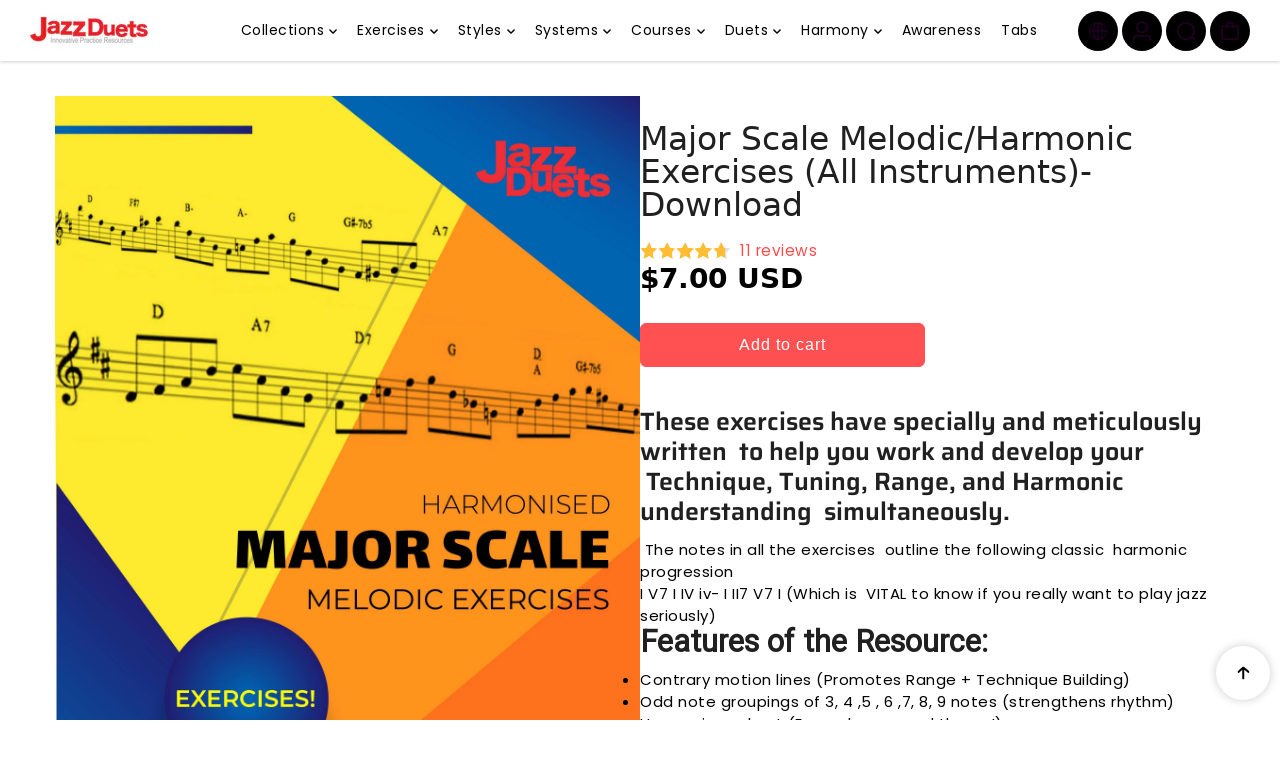

--- FILE ---
content_type: text/html; charset=utf-8
request_url: https://jazzduets.com/products/harmonised-major-scale-melodic-exercises-pdf-download
body_size: 71610
content:
<!doctype html>
<html class="no-js" lang="en">
  <head>
    <meta charset="utf-8">
    <meta http-equiv="X-UA-Compatible" content="IE=edge">
    <meta name="viewport" content="width=device-width,initial-scale=1">
    <meta name="theme-color" content="">
    <link rel="canonical" href="https://jazzduets.com/products/harmonised-major-scale-melodic-exercises-pdf-download">
    

<meta property="og:site_name" content="Jazzduetshop">
<meta property="og:url" content="https://jazzduets.com/products/harmonised-major-scale-melodic-exercises-pdf-download">
<meta property="og:title" content="Major Scale Melodic/Harmonic Exercises (All Instruments)- Download">
<meta property="og:type" content="product">
<meta property="og:description" content="These exercises have specially and meticulously written  to help you work and develop your  Technique, Tuning, Range, and Harmonic understanding  simultaneously.  The notes in all the exercises  outline the following classic  harmonic progression I V7 I IV iv- I II7 V7 I (Which is  VITAL to know if you really want to p"><meta property="og:image" content="http://jazzduets.com/cdn/shop/products/51958007_2022181614564429_1697240156186083328_n.jpg?v=1550174094">
  <meta property="og:image:secure_url" content="https://jazzduets.com/cdn/shop/products/51958007_2022181614564429_1697240156186083328_n.jpg?v=1550174094">
  <meta property="og:image:width" content="2480">
  <meta property="og:image:height" content="3508"><meta property="og:price:amount" content="7.00">
  <meta property="og:price:currency" content="USD"><meta name="twitter:card" content="summary_large_image">
<meta name="twitter:title" content="Major Scale Melodic/Harmonic Exercises (All Instruments)- Download">
<meta name="twitter:description" content="These exercises have specially and meticulously written  to help you work and develop your  Technique, Tuning, Range, and Harmonic understanding  simultaneously.  The notes in all the exercises  outline the following classic  harmonic progression I V7 I IV iv- I II7 V7 I (Which is  VITAL to know if you really want to p">

<link rel="icon" type="image/png" href="//jazzduets.com/cdn/shop/files/favicom_J.png?crop=center&height=32&v=1613674159&width=32"><link rel="preconnect" href="https://fonts.shopifycdn.com" crossorigin><title>
      Major Scale Melodic/Harmonic Exercises (All Instruments)- Download
 &ndash; Jazzduetshop</title>

    
      <meta name="description" content="These exercises have specially and meticulously written  to help you work and develop your  Technique, Tuning, Range, and Harmonic understanding  simultaneously.  The notes in all the exercises  outline the following classic  harmonic progression I V7 I IV iv- I II7 V7 I (Which is  VITAL to know if you really want to p">
    
    <script>window.performance && window.performance.mark && window.performance.mark('shopify.content_for_header.start');</script><meta name="google-site-verification" content="oex0ywdA_vP28S-E0DGMlNqAZlCKBCfKvp6iwHD6WIQ">
<meta name="google-site-verification" content="Hs-Mm4jwpOVwR2zBY7-F2tChIdmAHXQyLYdaeJFVufc">
<meta name="google-site-verification" content="Z47aQUA-iTkzKpFrIlHa-RuD1OX-yxHdo7X0nxbKBdY">
<meta name="google-site-verification" content="UR4W-_hGzUsCcUDBhaHcRdE9dFxiaHuUdf2l3tWSdxA">
<meta id="shopify-digital-wallet" name="shopify-digital-wallet" content="/6627000438/digital_wallets/dialog">
<meta name="shopify-checkout-api-token" content="5294394553ee45ecee20cf8f98206fa8">
<meta id="in-context-paypal-metadata" data-shop-id="6627000438" data-venmo-supported="false" data-environment="production" data-locale="en_US" data-paypal-v4="true" data-currency="USD">
<link rel="alternate" type="application/json+oembed" href="https://jazzduets.com/products/harmonised-major-scale-melodic-exercises-pdf-download.oembed">
<script async="async" src="/checkouts/internal/preloads.js?locale=en-US"></script>
<link rel="preconnect" href="https://shop.app" crossorigin="anonymous">
<script async="async" src="https://shop.app/checkouts/internal/preloads.js?locale=en-US&shop_id=6627000438" crossorigin="anonymous"></script>
<script id="apple-pay-shop-capabilities" type="application/json">{"shopId":6627000438,"countryCode":"US","currencyCode":"USD","merchantCapabilities":["supports3DS"],"merchantId":"gid:\/\/shopify\/Shop\/6627000438","merchantName":"Jazzduetshop","requiredBillingContactFields":["postalAddress","email"],"requiredShippingContactFields":["postalAddress","email"],"shippingType":"shipping","supportedNetworks":["visa","masterCard","amex","discover","elo","jcb"],"total":{"type":"pending","label":"Jazzduetshop","amount":"1.00"},"shopifyPaymentsEnabled":true,"supportsSubscriptions":true}</script>
<script id="shopify-features" type="application/json">{"accessToken":"5294394553ee45ecee20cf8f98206fa8","betas":["rich-media-storefront-analytics"],"domain":"jazzduets.com","predictiveSearch":true,"shopId":6627000438,"locale":"en"}</script>
<script>var Shopify = Shopify || {};
Shopify.shop = "jazzduetsshop.myshopify.com";
Shopify.locale = "en";
Shopify.currency = {"active":"USD","rate":"1.0"};
Shopify.country = "US";
Shopify.theme = {"name":"Desire . problem solving redesign","id":158093934813,"schema_name":"Paris","schema_version":"1.3.2","theme_store_id":2702,"role":"main"};
Shopify.theme.handle = "null";
Shopify.theme.style = {"id":null,"handle":null};
Shopify.cdnHost = "jazzduets.com/cdn";
Shopify.routes = Shopify.routes || {};
Shopify.routes.root = "/";</script>
<script type="module">!function(o){(o.Shopify=o.Shopify||{}).modules=!0}(window);</script>
<script>!function(o){function n(){var o=[];function n(){o.push(Array.prototype.slice.apply(arguments))}return n.q=o,n}var t=o.Shopify=o.Shopify||{};t.loadFeatures=n(),t.autoloadFeatures=n()}(window);</script>
<script>
  window.ShopifyPay = window.ShopifyPay || {};
  window.ShopifyPay.apiHost = "shop.app\/pay";
  window.ShopifyPay.redirectState = null;
</script>
<script id="shop-js-analytics" type="application/json">{"pageType":"product"}</script>
<script defer="defer" async type="module" src="//jazzduets.com/cdn/shopifycloud/shop-js/modules/v2/client.init-shop-cart-sync_BT-GjEfc.en.esm.js"></script>
<script defer="defer" async type="module" src="//jazzduets.com/cdn/shopifycloud/shop-js/modules/v2/chunk.common_D58fp_Oc.esm.js"></script>
<script defer="defer" async type="module" src="//jazzduets.com/cdn/shopifycloud/shop-js/modules/v2/chunk.modal_xMitdFEc.esm.js"></script>
<script type="module">
  await import("//jazzduets.com/cdn/shopifycloud/shop-js/modules/v2/client.init-shop-cart-sync_BT-GjEfc.en.esm.js");
await import("//jazzduets.com/cdn/shopifycloud/shop-js/modules/v2/chunk.common_D58fp_Oc.esm.js");
await import("//jazzduets.com/cdn/shopifycloud/shop-js/modules/v2/chunk.modal_xMitdFEc.esm.js");

  window.Shopify.SignInWithShop?.initShopCartSync?.({"fedCMEnabled":true,"windoidEnabled":true});

</script>
<script defer="defer" async type="module" src="//jazzduets.com/cdn/shopifycloud/shop-js/modules/v2/client.payment-terms_Ci9AEqFq.en.esm.js"></script>
<script defer="defer" async type="module" src="//jazzduets.com/cdn/shopifycloud/shop-js/modules/v2/chunk.common_D58fp_Oc.esm.js"></script>
<script defer="defer" async type="module" src="//jazzduets.com/cdn/shopifycloud/shop-js/modules/v2/chunk.modal_xMitdFEc.esm.js"></script>
<script type="module">
  await import("//jazzduets.com/cdn/shopifycloud/shop-js/modules/v2/client.payment-terms_Ci9AEqFq.en.esm.js");
await import("//jazzduets.com/cdn/shopifycloud/shop-js/modules/v2/chunk.common_D58fp_Oc.esm.js");
await import("//jazzduets.com/cdn/shopifycloud/shop-js/modules/v2/chunk.modal_xMitdFEc.esm.js");

  
</script>
<script>
  window.Shopify = window.Shopify || {};
  if (!window.Shopify.featureAssets) window.Shopify.featureAssets = {};
  window.Shopify.featureAssets['shop-js'] = {"shop-cart-sync":["modules/v2/client.shop-cart-sync_DZOKe7Ll.en.esm.js","modules/v2/chunk.common_D58fp_Oc.esm.js","modules/v2/chunk.modal_xMitdFEc.esm.js"],"init-fed-cm":["modules/v2/client.init-fed-cm_B6oLuCjv.en.esm.js","modules/v2/chunk.common_D58fp_Oc.esm.js","modules/v2/chunk.modal_xMitdFEc.esm.js"],"shop-cash-offers":["modules/v2/client.shop-cash-offers_D2sdYoxE.en.esm.js","modules/v2/chunk.common_D58fp_Oc.esm.js","modules/v2/chunk.modal_xMitdFEc.esm.js"],"shop-login-button":["modules/v2/client.shop-login-button_QeVjl5Y3.en.esm.js","modules/v2/chunk.common_D58fp_Oc.esm.js","modules/v2/chunk.modal_xMitdFEc.esm.js"],"pay-button":["modules/v2/client.pay-button_DXTOsIq6.en.esm.js","modules/v2/chunk.common_D58fp_Oc.esm.js","modules/v2/chunk.modal_xMitdFEc.esm.js"],"shop-button":["modules/v2/client.shop-button_DQZHx9pm.en.esm.js","modules/v2/chunk.common_D58fp_Oc.esm.js","modules/v2/chunk.modal_xMitdFEc.esm.js"],"avatar":["modules/v2/client.avatar_BTnouDA3.en.esm.js"],"init-windoid":["modules/v2/client.init-windoid_CR1B-cfM.en.esm.js","modules/v2/chunk.common_D58fp_Oc.esm.js","modules/v2/chunk.modal_xMitdFEc.esm.js"],"init-shop-for-new-customer-accounts":["modules/v2/client.init-shop-for-new-customer-accounts_C_vY_xzh.en.esm.js","modules/v2/client.shop-login-button_QeVjl5Y3.en.esm.js","modules/v2/chunk.common_D58fp_Oc.esm.js","modules/v2/chunk.modal_xMitdFEc.esm.js"],"init-shop-email-lookup-coordinator":["modules/v2/client.init-shop-email-lookup-coordinator_BI7n9ZSv.en.esm.js","modules/v2/chunk.common_D58fp_Oc.esm.js","modules/v2/chunk.modal_xMitdFEc.esm.js"],"init-shop-cart-sync":["modules/v2/client.init-shop-cart-sync_BT-GjEfc.en.esm.js","modules/v2/chunk.common_D58fp_Oc.esm.js","modules/v2/chunk.modal_xMitdFEc.esm.js"],"shop-toast-manager":["modules/v2/client.shop-toast-manager_DiYdP3xc.en.esm.js","modules/v2/chunk.common_D58fp_Oc.esm.js","modules/v2/chunk.modal_xMitdFEc.esm.js"],"init-customer-accounts":["modules/v2/client.init-customer-accounts_D9ZNqS-Q.en.esm.js","modules/v2/client.shop-login-button_QeVjl5Y3.en.esm.js","modules/v2/chunk.common_D58fp_Oc.esm.js","modules/v2/chunk.modal_xMitdFEc.esm.js"],"init-customer-accounts-sign-up":["modules/v2/client.init-customer-accounts-sign-up_iGw4briv.en.esm.js","modules/v2/client.shop-login-button_QeVjl5Y3.en.esm.js","modules/v2/chunk.common_D58fp_Oc.esm.js","modules/v2/chunk.modal_xMitdFEc.esm.js"],"shop-follow-button":["modules/v2/client.shop-follow-button_CqMgW2wH.en.esm.js","modules/v2/chunk.common_D58fp_Oc.esm.js","modules/v2/chunk.modal_xMitdFEc.esm.js"],"checkout-modal":["modules/v2/client.checkout-modal_xHeaAweL.en.esm.js","modules/v2/chunk.common_D58fp_Oc.esm.js","modules/v2/chunk.modal_xMitdFEc.esm.js"],"shop-login":["modules/v2/client.shop-login_D91U-Q7h.en.esm.js","modules/v2/chunk.common_D58fp_Oc.esm.js","modules/v2/chunk.modal_xMitdFEc.esm.js"],"lead-capture":["modules/v2/client.lead-capture_BJmE1dJe.en.esm.js","modules/v2/chunk.common_D58fp_Oc.esm.js","modules/v2/chunk.modal_xMitdFEc.esm.js"],"payment-terms":["modules/v2/client.payment-terms_Ci9AEqFq.en.esm.js","modules/v2/chunk.common_D58fp_Oc.esm.js","modules/v2/chunk.modal_xMitdFEc.esm.js"]};
</script>
<script>(function() {
  var isLoaded = false;
  function asyncLoad() {
    if (isLoaded) return;
    isLoaded = true;
    var urls = ["https:\/\/dfjp7gc2z6ooe.cloudfront.net\/assets\/sky_pilot_v3.js?shop=jazzduetsshop.myshopify.com","https:\/\/widgetic.com\/sdk\/sdk.js?shop=jazzduetsshop.myshopify.com"];
    for (var i = 0; i < urls.length; i++) {
      var s = document.createElement('script');
      s.type = 'text/javascript';
      s.async = true;
      s.src = urls[i];
      var x = document.getElementsByTagName('script')[0];
      x.parentNode.insertBefore(s, x);
    }
  };
  if(window.attachEvent) {
    window.attachEvent('onload', asyncLoad);
  } else {
    window.addEventListener('load', asyncLoad, false);
  }
})();</script>
<script id="__st">var __st={"a":6627000438,"offset":-10800,"reqid":"6431775e-cd00-43e1-b47b-bdae58e9fc40-1769121229","pageurl":"jazzduets.com\/products\/harmonised-major-scale-melodic-exercises-pdf-download","u":"c2c9daf71011","p":"product","rtyp":"product","rid":2262736339062};</script>
<script>window.ShopifyPaypalV4VisibilityTracking = true;</script>
<script id="captcha-bootstrap">!function(){'use strict';const t='contact',e='account',n='new_comment',o=[[t,t],['blogs',n],['comments',n],[t,'customer']],c=[[e,'customer_login'],[e,'guest_login'],[e,'recover_customer_password'],[e,'create_customer']],r=t=>t.map((([t,e])=>`form[action*='/${t}']:not([data-nocaptcha='true']) input[name='form_type'][value='${e}']`)).join(','),a=t=>()=>t?[...document.querySelectorAll(t)].map((t=>t.form)):[];function s(){const t=[...o],e=r(t);return a(e)}const i='password',u='form_key',d=['recaptcha-v3-token','g-recaptcha-response','h-captcha-response',i],f=()=>{try{return window.sessionStorage}catch{return}},m='__shopify_v',_=t=>t.elements[u];function p(t,e,n=!1){try{const o=window.sessionStorage,c=JSON.parse(o.getItem(e)),{data:r}=function(t){const{data:e,action:n}=t;return t[m]||n?{data:e,action:n}:{data:t,action:n}}(c);for(const[e,n]of Object.entries(r))t.elements[e]&&(t.elements[e].value=n);n&&o.removeItem(e)}catch(o){console.error('form repopulation failed',{error:o})}}const l='form_type',E='cptcha';function T(t){t.dataset[E]=!0}const w=window,h=w.document,L='Shopify',v='ce_forms',y='captcha';let A=!1;((t,e)=>{const n=(g='f06e6c50-85a8-45c8-87d0-21a2b65856fe',I='https://cdn.shopify.com/shopifycloud/storefront-forms-hcaptcha/ce_storefront_forms_captcha_hcaptcha.v1.5.2.iife.js',D={infoText:'Protected by hCaptcha',privacyText:'Privacy',termsText:'Terms'},(t,e,n)=>{const o=w[L][v],c=o.bindForm;if(c)return c(t,g,e,D).then(n);var r;o.q.push([[t,g,e,D],n]),r=I,A||(h.body.append(Object.assign(h.createElement('script'),{id:'captcha-provider',async:!0,src:r})),A=!0)});var g,I,D;w[L]=w[L]||{},w[L][v]=w[L][v]||{},w[L][v].q=[],w[L][y]=w[L][y]||{},w[L][y].protect=function(t,e){n(t,void 0,e),T(t)},Object.freeze(w[L][y]),function(t,e,n,w,h,L){const[v,y,A,g]=function(t,e,n){const i=e?o:[],u=t?c:[],d=[...i,...u],f=r(d),m=r(i),_=r(d.filter((([t,e])=>n.includes(e))));return[a(f),a(m),a(_),s()]}(w,h,L),I=t=>{const e=t.target;return e instanceof HTMLFormElement?e:e&&e.form},D=t=>v().includes(t);t.addEventListener('submit',(t=>{const e=I(t);if(!e)return;const n=D(e)&&!e.dataset.hcaptchaBound&&!e.dataset.recaptchaBound,o=_(e),c=g().includes(e)&&(!o||!o.value);(n||c)&&t.preventDefault(),c&&!n&&(function(t){try{if(!f())return;!function(t){const e=f();if(!e)return;const n=_(t);if(!n)return;const o=n.value;o&&e.removeItem(o)}(t);const e=Array.from(Array(32),(()=>Math.random().toString(36)[2])).join('');!function(t,e){_(t)||t.append(Object.assign(document.createElement('input'),{type:'hidden',name:u})),t.elements[u].value=e}(t,e),function(t,e){const n=f();if(!n)return;const o=[...t.querySelectorAll(`input[type='${i}']`)].map((({name:t})=>t)),c=[...d,...o],r={};for(const[a,s]of new FormData(t).entries())c.includes(a)||(r[a]=s);n.setItem(e,JSON.stringify({[m]:1,action:t.action,data:r}))}(t,e)}catch(e){console.error('failed to persist form',e)}}(e),e.submit())}));const S=(t,e)=>{t&&!t.dataset[E]&&(n(t,e.some((e=>e===t))),T(t))};for(const o of['focusin','change'])t.addEventListener(o,(t=>{const e=I(t);D(e)&&S(e,y())}));const B=e.get('form_key'),M=e.get(l),P=B&&M;t.addEventListener('DOMContentLoaded',(()=>{const t=y();if(P)for(const e of t)e.elements[l].value===M&&p(e,B);[...new Set([...A(),...v().filter((t=>'true'===t.dataset.shopifyCaptcha))])].forEach((e=>S(e,t)))}))}(h,new URLSearchParams(w.location.search),n,t,e,['guest_login'])})(!0,!0)}();</script>
<script integrity="sha256-4kQ18oKyAcykRKYeNunJcIwy7WH5gtpwJnB7kiuLZ1E=" data-source-attribution="shopify.loadfeatures" defer="defer" src="//jazzduets.com/cdn/shopifycloud/storefront/assets/storefront/load_feature-a0a9edcb.js" crossorigin="anonymous"></script>
<script crossorigin="anonymous" defer="defer" src="//jazzduets.com/cdn/shopifycloud/storefront/assets/shopify_pay/storefront-65b4c6d7.js?v=20250812"></script>
<script data-source-attribution="shopify.dynamic_checkout.dynamic.init">var Shopify=Shopify||{};Shopify.PaymentButton=Shopify.PaymentButton||{isStorefrontPortableWallets:!0,init:function(){window.Shopify.PaymentButton.init=function(){};var t=document.createElement("script");t.src="https://jazzduets.com/cdn/shopifycloud/portable-wallets/latest/portable-wallets.en.js",t.type="module",document.head.appendChild(t)}};
</script>
<script data-source-attribution="shopify.dynamic_checkout.buyer_consent">
  function portableWalletsHideBuyerConsent(e){var t=document.getElementById("shopify-buyer-consent"),n=document.getElementById("shopify-subscription-policy-button");t&&n&&(t.classList.add("hidden"),t.setAttribute("aria-hidden","true"),n.removeEventListener("click",e))}function portableWalletsShowBuyerConsent(e){var t=document.getElementById("shopify-buyer-consent"),n=document.getElementById("shopify-subscription-policy-button");t&&n&&(t.classList.remove("hidden"),t.removeAttribute("aria-hidden"),n.addEventListener("click",e))}window.Shopify?.PaymentButton&&(window.Shopify.PaymentButton.hideBuyerConsent=portableWalletsHideBuyerConsent,window.Shopify.PaymentButton.showBuyerConsent=portableWalletsShowBuyerConsent);
</script>
<script data-source-attribution="shopify.dynamic_checkout.cart.bootstrap">document.addEventListener("DOMContentLoaded",(function(){function t(){return document.querySelector("shopify-accelerated-checkout-cart, shopify-accelerated-checkout")}if(t())Shopify.PaymentButton.init();else{new MutationObserver((function(e,n){t()&&(Shopify.PaymentButton.init(),n.disconnect())})).observe(document.body,{childList:!0,subtree:!0})}}));
</script>
<script id='scb4127' type='text/javascript' async='' src='https://jazzduets.com/cdn/shopifycloud/privacy-banner/storefront-banner.js'></script><link id="shopify-accelerated-checkout-styles" rel="stylesheet" media="screen" href="https://jazzduets.com/cdn/shopifycloud/portable-wallets/latest/accelerated-checkout-backwards-compat.css" crossorigin="anonymous">
<style id="shopify-accelerated-checkout-cart">
        #shopify-buyer-consent {
  margin-top: 1em;
  display: inline-block;
  width: 100%;
}

#shopify-buyer-consent.hidden {
  display: none;
}

#shopify-subscription-policy-button {
  background: none;
  border: none;
  padding: 0;
  text-decoration: underline;
  font-size: inherit;
  cursor: pointer;
}

#shopify-subscription-policy-button::before {
  box-shadow: none;
}

      </style>

<script>window.performance && window.performance.mark && window.performance.mark('shopify.content_for_header.end');</script>
    

<style>
    @font-face {
  font-family: Poppins;
  font-weight: 400;
  font-style: normal;
  font-display: swap;
  src: url("//jazzduets.com/cdn/fonts/poppins/poppins_n4.0ba78fa5af9b0e1a374041b3ceaadf0a43b41362.woff2") format("woff2"),
       url("//jazzduets.com/cdn/fonts/poppins/poppins_n4.214741a72ff2596839fc9760ee7a770386cf16ca.woff") format("woff");
}

    @font-face {
  font-family: Poppins;
  font-weight: 700;
  font-style: normal;
  font-display: swap;
  src: url("//jazzduets.com/cdn/fonts/poppins/poppins_n7.56758dcf284489feb014a026f3727f2f20a54626.woff2") format("woff2"),
       url("//jazzduets.com/cdn/fonts/poppins/poppins_n7.f34f55d9b3d3205d2cd6f64955ff4b36f0cfd8da.woff") format("woff");
}

    @font-face {
  font-family: Poppins;
  font-weight: 400;
  font-style: italic;
  font-display: swap;
  src: url("//jazzduets.com/cdn/fonts/poppins/poppins_i4.846ad1e22474f856bd6b81ba4585a60799a9f5d2.woff2") format("woff2"),
       url("//jazzduets.com/cdn/fonts/poppins/poppins_i4.56b43284e8b52fc64c1fd271f289a39e8477e9ec.woff") format("woff");
}

    @font-face {
  font-family: Poppins;
  font-weight: 700;
  font-style: italic;
  font-display: swap;
  src: url("//jazzduets.com/cdn/fonts/poppins/poppins_i7.42fd71da11e9d101e1e6c7932199f925f9eea42d.woff2") format("woff2"),
       url("//jazzduets.com/cdn/fonts/poppins/poppins_i7.ec8499dbd7616004e21155106d13837fff4cf556.woff") format("woff");
}

    @font-face {
  font-family: Saira;
  font-weight: 600;
  font-style: normal;
  font-display: swap;
  src: url("//jazzduets.com/cdn/fonts/saira/saira_n6.f604faeadd7abe9de0501d528fdf1212f9c7614e.woff2") format("woff2"),
       url("//jazzduets.com/cdn/fonts/saira/saira_n6.77e393bdf4633f8047d2752bd6a4aa3474b3c89e.woff") format("woff");
}


  :root {
    --textFontFamily: Poppins, sans-serif;
    --textFontStyle: normal;
    --textFontWeight: 400;
    --textFontStyle: 700;

    --textFontScale: 1.1;
    --textLetterSpacing: 0.5px;
    --bodyTextLineHeight: 1.5;

    --headingFontFamily: Saira, sans-serif;
    --headingFontStyle: normal;
    --headingFontWeight: 600;
    --headingLetterSpacing: 0px;
    --headingTextTransform: 900;

    --headingFontScale: 1.0909090909090908;
    --headingBaseLineHeight: 1;

    --colorSaleBadge: #ffffff;
    --bgSaleBadge: #79b77f;
    --colorSoldBadge:#fff;
    --bgSoldBadge: #ff5151;
    --colorCustomBadge: #ffffff;
    --bgCustomBadge: #2c3469;
    --dividerColor: #dfdfdf;

   --imageBg: #e9e9e9;
   --shadowColor: 0,0,0;
   --shadowOpacity:0.2;
   --sideLayerBg: 0,0,0;
   --colorPreorderBadge: #46380C;
   --bgPreorderBadge: #FFC400;
   --successMsgText:  #ffffff;
   --successMsgbg:  #18a218;
   --errorsMsgText:#FFFFFF;
   --errorMsgbg: #ef3f3f;

    --headerBgColor:  #ffffff;
    --headerTransparentColor:  #FFFFFF;
    --headerTextColor: #000000;
    --headerTextHoverColor: #FFC400;

      --header-icon-color: #220022;
    --header-icon-bgcolor:#000000;
     --header-icon-color-hover: #ffffff;


    --submenuBgColor: #0e0f15;
    --submenuTextColor: #ececec;
    --submenuTextHoverColor:#FFC400;

    --footerBgColor: #0e0f15;
    --footerHeadingColor: #ffffff;
    --footerTextColor: #ffffff;
    --footerTextHoverColor: #FFC400;
    --footerBorderColor: #0e0f15;
    --footerLinkColor:#cfd0d4;


    --textXXLarge: calc(var(--textFontScale) * 24px);
    --textXLarge: calc(var(--textFontScale) * 20px);
    --textLarge: calc(var(--textFontScale) * 18px);
    --textMedium: calc(var(--textFontScale) * 16px);
    --textBase: calc(var(--textFontScale) * 14px);
    --textMSmall: calc(var(--textFontScale) * 13px);
    --textSmall: calc(var(--textFontScale) * 12px);
    --textXsmall: calc(var(--textFontScale) * 10px);
    --dividerColor: #dfdfdf;
    --h1Text: 45px;
    --h2TextLarge: 38px;
    --h2TextMedium: 32px;
    --h2Text: 26px;
    --h3Text: 22px;
    --h4Text: 20px;
    --h5Text: 18px;
    --h6Text: 16px;

    /* =========== New Variables ========== */
    --inventoryTextinstock: #279A4B;
    --inventoryTextlowstock: #e97f32;
    --inventoryTextoutstock: #f25555;

    --boxRadius: 10px;
    --productRadius:10px;
    --inputRadius: 10px;
    --btnRadius: 100px;

  }

   :root,
     .primary-scheme{
      --bodyColor: #ffffff;
      --bodyForegroundColor: #f3f3f3;
      --bodyTextColor: #000000;
      --mainHeadingColor: #202021;

      --btnBgColor: #000000;
      --btnTextColor: #ffffff;
      --btnBorderColor: #000000;
      --btnBgHoverColor: #ffc400;
      --btnTextHoverColor: #000000;
      --btnBorderHoverColor: #ffc400;

      --borderColor: #d6d6d6;
      --colorLink: #ffc400;
      --bgColorForm: #ffffff;
      --colorFormBorder:#c1c1c1;
      --colorFormInput:#5c5d5d;
     }

  
     .secondary-scheme{
      --bodyColor: #f6f7f7;
      --bodyForegroundColor: #ffffff;
      --bodyTextColor: #494949;
      --mainHeadingColor: #000000;

      --btnBgColor: #000000;
      --btnTextColor: #ffffff;
      --btnBorderColor: #000000;
      --btnBgHoverColor: #ffc400;
      --btnTextHoverColor: #000000;
      --btnBorderHoverColor: #ffc400;

      --borderColor: #dedede;
      --colorLink: #ffc400;
      --bgColorForm: #ffffff;
      --colorFormBorder:#c1c1c1;
      --colorFormInput:#5c5d5d;
     }

  
     .tertiary-scheme{
      --bodyColor: #000000;
      --bodyForegroundColor: #ffffff;
      --bodyTextColor: #000000;
      --mainHeadingColor: #ffffff;

      --btnBgColor: #000000;
      --btnTextColor: #ffffff;
      --btnBorderColor: #000000;
      --btnBgHoverColor: #ffc400;
      --btnTextHoverColor: #000000;
      --btnBorderHoverColor: #ffc400;

      --borderColor: #242d31;
      --colorLink: #ffc400;
      --bgColorForm: #525562;
      --colorFormBorder:#525562;
      --colorFormInput:#cecece;
     }

  
     .quaternary-scheme{
      --bodyColor: #ffffff;
      --bodyForegroundColor: #ffffff;
      --bodyTextColor: #000000;
      --mainHeadingColor: #000000;

      --btnBgColor: #000000;
      --btnTextColor: #ffffff;
      --btnBorderColor: #000000;
      --btnBgHoverColor: #ffc400;
      --btnTextHoverColor: #000000;
      --btnBorderHoverColor: #ffc400;

      --borderColor: #9b9b9b;
      --colorLink: #ffffff;
      --bgColorForm: #ffffff;
      --colorFormBorder:#e9e9e9;
      --colorFormInput:#5c5656;
     }

  
     .scheme-10d07f3f-8a29-4d3b-a1e9-97a250b6a1a9-scheme{
      --bodyColor: #ffffff;
      --bodyForegroundColor: #ffc400;
      --bodyTextColor: #000000;
      --mainHeadingColor: #000000;

      --btnBgColor: #ffc400;
      --btnTextColor: #000000;
      --btnBorderColor: #ffc400;
      --btnBgHoverColor: #000000;
      --btnTextHoverColor: #ffffff;
      --btnBorderHoverColor: #000000;

      --borderColor: #e9e9e9;
      --colorLink: #ffc400;
      --bgColorForm: #ffffff;
      --colorFormBorder:#d6d6d6;
      --colorFormInput:#5c5d5d;
     }

  

   @media only screen and (max-width:767px) {
     /* :root {
      --boxRadius: px;
      --productRadius:px;
      --inputRadius: px;
      --btnRadius: px;
     } */
   }
</style>

    <link rel="preload" as="style" href="//jazzduets.com/cdn/shop/t/56/assets/flickity.min.css?v=47264383896884239711768659230">

  <link rel="preload" as="style" href="//jazzduets.com/cdn/shop/t/56/assets/animation.css?v=124228505344924077241768659230">

<link rel="preload" as="style" href="//jazzduets.com/cdn/shop/t/56/assets/theme.css?v=120659201685144159171768659230">
<link rel="preload" as="style" href="//jazzduets.com/cdn/shop/t/56/assets/parallax-min.css?v=147161673224174076941768659230">

<link rel="preload" as="style" href="//jazzduets.com/cdn/shop/t/56/assets/base.css?v=140600348422551945951768659230">
<link rel="preload" as="style" href="//jazzduets.com/cdn/shop/t/56/assets/header.css?v=116132806131208467441768659230">
<link rel="preload" as="style" href="//jazzduets.com/cdn/shop/t/56/assets/footer.css?v=109264850323076492941768659230">
<link rel="preload" as="style" href="//jazzduets.com/cdn/shop/t/56/assets/responsive.css?v=33157729935606890371768659230">
<link rel="preload" as="style" href="//jazzduets.com/cdn/shop/t/56/assets/cart.css?v=41395660694470652971768659230">
<link href="//jazzduets.com/cdn/shop/t/56/assets/animation.css?v=124228505344924077241768659230" rel="stylesheet" type="text/css" media="all" />
<link href="//jazzduets.com/cdn/shop/t/56/assets/parallax-min.css?v=147161673224174076941768659230" rel="stylesheet" type="text/css" media="all" />
<link href="//jazzduets.com/cdn/shop/t/56/assets/flickity.min.css?v=47264383896884239711768659230" rel="stylesheet" type="text/css" media="all" />
<link href="//jazzduets.com/cdn/shop/t/56/assets/theme.css?v=120659201685144159171768659230" rel="stylesheet" type="text/css" media="all" />
<link href="//jazzduets.com/cdn/shop/t/56/assets/header.css?v=116132806131208467441768659230" rel="stylesheet" type="text/css" media="all" />
<link href="//jazzduets.com/cdn/shop/t/56/assets/footer.css?v=109264850323076492941768659230" rel="stylesheet" type="text/css" media="all" />
<link href="//jazzduets.com/cdn/shop/t/56/assets/cart.css?v=41395660694470652971768659230" rel="stylesheet" type="text/css" media="all" />
<link href="//jazzduets.com/cdn/shop/t/56/assets/base.css?v=140600348422551945951768659230" rel="stylesheet" type="text/css" media="all" />
<link href="//jazzduets.com/cdn/shop/t/56/assets/responsive.css?v=33157729935606890371768659230" rel="stylesheet" type="text/css" media="all" />

<style>
   
  
  
    
    [data-color="Blue"]{background-color: #AFD5EA!important;}
  
    
    [data-color="Navy"]{background-color: #2B3A67!important;}
  
    
    [data-color="Sky Blue"]{background-color: #B8DFF5!important;}
  
    
    [data-color="Red"]{background-color: #E79F9F!important;}
  
    
    [data-color="Dark Red"]{background-color: #AA5516!important;}
  
    
    [data-color="Black"]{background-color: #353535!important;}
  
    
    [data-color="White"]{background-color: #FFFFFF!important;}
  
    
    [data-color="Silver"]{background-color: #D7D7D7!important;}
  
    
    [data-color="Grey"]{background-color: #BDBDBD!important;}
  
    
    [data-color="Yellow"]{background-color: #D4C89E!important;}
  
    
    [data-color="Mustard"]{background-color: #E1C16E!important;}
  
    
    [data-color="Pink"]{background-color: #D0B6D2!important;}
  
    
    [data-color="Blush Pink"]{background-color: #E9C4C8!important;}
  
    
    [data-color="Brown"]{background-color: #E8D5B9!important;}
  
    
    [data-color="Tan"]{background-color: #DCC1A1!important;}
  
    
    [data-color="Green"]{background-color: #C1DACA!important;}
  
    
    [data-color="Olive"]{background-color: #B5B57B!important;}
  
    
    [data-color="Beige"]{background-color: #F1EAE4!important;}
  
    
    [data-color="Peach"]{background-color: #FAD4C0!important;}
  
    
    [data-color="Lavender"]{background-color: #D9D3F0!important;}
  
</style>
<script>
window.routes = {
    cart_add_url: '/cart/add',
    cart_change_url: '/cart/change',
    cart_update_url: '/cart/update',
    cart_url: '/cart',
    predictive_search_url:'/search/suggest'
 
};

window.cartStrings = {
    error: `There was an error while updating your cart. Please try again.`,
    quantityError: `You can only add  of this item to your cart.`,
    empty: `Your cart is empty`,
    shop_now: `Shop Now`
}
  window.variantStrings = {
    addToCart: `Add to cart`,
    soldOut: `Sold out`,
    unavailable: `Unavailable`,
    unavailable_with_option: ` - Unavailable`
}
window.cartStrings = {
  error: `There was an error while updating your cart. Please try again.`,
  quantityError: `You can only add [quantity] of this item to your cart.`,
};

const animationCheck = true;
const googleMapApiKey = ``;
const mapID = ``;
const currencyRate = `500`;
const shippingmessage = `Need ||price|| for free shipping`;
const shippingsuccessmessage = `Congrats! You're qualified for free shipping!`;

const shippingStatus =false
const ON_CHANGE_DEBOUNCE_TIMER = 300;
const PUB_SUB_EVENTS = {
  cartUpdate: 'cart-update',
  quantityUpdate: 'quantity-update',
  variantChange: 'variant-change',
  cartError: 'cart-error'
};
  const storeLoader='<div class="loader-state"><svg height="18" width="18" class="loader-icon"><circle r="7" cx="9" cy="9"></circle><circle stroke-dasharray="87.96459430051421 87.96459430051421" r="7" cx="9" cy="9"></circle></svg></div>';
</script>

<script src="//jazzduets.com/cdn/shop/t/56/assets/jquery.min.js?v=58984220301200067091768659230" defer></script>
<script src="//jazzduets.com/cdn/shop/t/56/assets/lazysizes.min.js?v=71132240861517838051768659230" defer></script>

  <script src="//jazzduets.com/cdn/shop/t/56/assets/animation.js?v=55695291018303623841768659230" defer></script>


<script src="//jazzduets.com/cdn/shop/t/56/assets/flickity.min.js?v=100508278618173937121768659230" defer></script>

<script src="//jazzduets.com/cdn/shop/t/56/assets/header.js?v=97397873141259260881768659230" defer></script>
<script src="//jazzduets.com/cdn/shop/t/56/assets/common.js?v=7962829688976075491768659230" defer></script>
<script src="//jazzduets.com/cdn/shop/t/56/assets/popup-drawer.js?v=3098049702617414301768659230" defer></script>
<script src="//jazzduets.com/cdn/shop/t/56/assets/pickup-availability.js?v=114203327583584521271768659230" defer></script>

<script src="//jazzduets.com/cdn/shop/t/56/assets/theme.js?v=148955101905454193481768659230" defer></script>
<script src="//jazzduets.com/cdn/shop/t/56/assets/quick-view.js?v=81345697030904603371768659230" defer></script>
<script src="//jazzduets.com/cdn/shop/t/56/assets/cart-drawer.js?v=156479567798231491351768659230" defer></script>
<script src="//jazzduets.com/cdn/shop/t/56/assets/cart.js?v=153824758853141619151768659230" defer></script>
<script src="//jazzduets.com/cdn/shop/t/56/assets/gift-wrapping.js?v=154970504256880401431768659230" defer></script>
<script src="//jazzduets.com/cdn/shop/t/56/assets/product-form.js?v=142005184547352561141768659230" defer></script>
<script src="//jazzduets.com/cdn/shop/t/56/assets/recipient-form.js?v=129351763397978635901768659230" defer></script>
<script src="//jazzduets.com/cdn/shop/t/56/assets/player.js?v=16688767822142665341768659230" defer></script>
<script src="//jazzduets.com/cdn/shop/t/56/assets/parallax-min.js?v=62074607397932504811768659230" defer></script>

    <script>
      document.documentElement.className = document.documentElement.className.replace('no-js', 'js');
      if (Shopify.designMode) {
        document.documentElement.classList.add('shopify-design-mode');
      }
    </script>
  <!-- BEGIN app block: shopify://apps/beast-currency-converter/blocks/doubly/267afa86-a419-4d5b-a61b-556038e7294d -->


	<script>
		var DoublyGlobalCurrency, catchXHR = true, bccAppVersion = 1;
       	var DoublyGlobal = {
			theme : 'flags_theme',
			spanClass : 'money',
			cookieName : '_g1625131165',
			ratesUrl :  'https://init.grizzlyapps.com/9e32c84f0db4f7b1eb40c32bdb0bdea9',
			geoUrl : 'https://currency.grizzlyapps.com/83d400c612f9a099fab8f76dcab73a48',
			shopCurrency : 'USD',
            allowedCurrencies : '["USD","EUR","GBP","CAD","AUD","AFN","ALL","AZN","DZD","AOA","ARS","AMD","AWG","BSD","BHD","BDT","BBD","BYN","BZD","BMD","BTN","BTC","BOB","BAM","BWP","BRL","BND","BGN","BIF","KHR","CVE","XAF","XOF","XPF","CZK","KYD","CLP","CNY","COP","KMF","CDF","CRC","HRK","CUC","CUP","DKK","DJF","DOP","XCD","EGP","ERN","ETB","FKP","FJD","GMD","GEL","GHS","GIP","XAU","GTQ","GGP","GNF","GYD","HTG","HNL","HKD","HUF","ISK","XDR","INR","IDR","IRR","IQD","IMP","ILS","JMD","JPY","JEP","JOD","KZT","KES","KWD","KGS","LAK","LVL","LBP","LSL","LRD","LYD","LTL","MOP","MKD","MGA","MWK","MYR","MVR","MRO","MUR","MXN","MDL","MNT","MAD","MZN","MMK","NAD","NPR","ANG","TWD","NZD","NIO","NGN","KPW","NOK","OMR","PKR","PAB","PGK","PYG","PEN","PHP","PLN","QAR","RON","RUB","RWF","SHP","WST","STD","SVC","SAR","RSD","SCR","SLL","XAG","SGD","SBD","SOS","ZAR","KRW","LKR","SDG","SRD","SZL","SEK","CHF","SYP","TJS","TZS","THB","TOP","TTD","TND","TMT","TRY","UGX","UAH","AED","UYU","UZS","VUV","VEF","VND","YER","ZMW"]',
			countriesJSON : '{"0c9fbda2f60ec2898217462c14a8ca28":"AFN","77825ffc7ed510e4219e27367f50f427":"ALL","25a2b91d530da6d79800c24bec689d61":"USD","6916af863143143036e271f9117caadc":"DZD","36d215ec8ce6c5a767e678b13f50862b":"USD","fb911160ef95c46fb368ef2eff5570c0":"EUR","b3476dae9aa570b88a30abf70a978252":"AOA","0dcfbae12c14fe30dc542b8206e459bd":"XCD","78da38f7ae93bc36b6bd59ca89a8429e":"AZN","00bad30068c0f10b3b77506da947caa2":"ARS","ae7f19edb7b436fcaf57a36430c3d3b0":"AUD","33d5bb379aebcde4d167f033df2d382e":"EUR","9edd33fbd532c66cacf94af4db21dab7":"BSD","925c1d014fbf174114bb903bf2c7bac5":"BHD","7728cea5bac9cde9907b1085712ed9f2":"BDT","749b2ebf8d945c6cf6c5f048c72aaa2a":"AMD","51a5c332372cd72420a791368eece6f8":"BBD","a19904ce7ba5c44cb4d91748288eefe1":"EUR","35e59d62315172a2d1d54dc0dab770e2":"BMD","90719543ee7853da54814bea0989487b":"BTN","a64e8989e48fe1e7d05d23f4e8e9780c":"BOB","12a516dd73e5e53bd31569e4fcc041e6":"BAM","aedbb109003adaf6af69128c4e83cbe2":"BWP","10cfd19a20aae97470c9fbec788b71d6":"NOK","6b1966f4af75004e954a0de3c7fe7c1b":"BRL","a8958ab7798f4aef591661273c373f08":"BZD","950722fea3174745d7dfa0458b3cf71b":"USD","af5b357afe354e75e320a29e2b045978":"SBD","b53c1f894f02b24dcda710f846b6f0b3":"USD","1eb8a653b84f6acca0219cc54beac35f":"BND","181b4e020d6109051fc88ee13fb045ca":"BGN","3024a0f4e34ca7dc9ee76ebd3c519a83":"MMK","b69c9b470097833122f215cf0fa67382":"BIF","df9ace98f7da2dab53a04a99cf75a3de":"BYN","8d516a5655bcd1dd017b946ca6eed9d6":"KHR","1ea38124b279c2416df6b493978da030":"XAF","132df582bdd725b956df4dfe33711f28":"CAD","7322579988573acf8fd138830bc5e884":"CVE","51bc3879ab2a3f057693cb9ec6e45c94":"KYD","3a3cea975adfe6240593cd1e5388120d":"XAF","7bbd9b6a782e6e1e6a117129051aac32":"LKR","60b136c7758c1178ce48c292d65851e5":"XAF","c3c3ac331bcee531802bc9c1712f5c54":"CLP","92035c0407d62963eda165cda28d6114":"CNY","2bd18f873de9138c69de623ee7f04af9":"TWD","6810126b0ee4236a21f0ac1c4fdb6764":"AUD","bcf6ce5201899723a0a06792c6caeed3":"AUD","5a43428b67ab8a57bfbe1088c4b7f42f":"COP","f2b2534365ee9f71fbed5e2afcdca50a":"KMF","f773a4708bf9adfefd6298f12b062124":"EUR","f8ec5d9332715db4eb25a5347286e599":"XAF","92150c6fdab610675a24978b4cfbf368":"CDF","96b30a27a1720ddf1b08cc915d36acab":"NZD","7a7f88e4952e63bfcd9635168264fe45":"CRC","67a7fa7c3712d0f7a9dc50853047e144":"HRK","93d5e4bf2d22ead33ca93c5214b54463":"CUP","fa68eef805d5b746aadfc57d13dda9a9":"EUR","a8c576d30a24ac83a47745f71143946b":"CZK","2b08e971cdcf7ef71b19dc31bc06b34b":"XOF","05604cf68845e754896337a8f344e8fc":"DKK","6a7b45431588328067bcdea71dff5b2a":"XCD","1454a2d0108781f78149c88fc8f36d7b":"DOP","636307c6fe4c4b5f7f8c5d30fd69bd65":"USD","cbe09632afa1023daf096d3c95eb652e":"SVC","d30229b54be75d9af0c2e367659a444d":"XAF","3a17356976367ffbf3dd2cee9d9ebad1":"ETB","b263a08ae41abd42665413977d57598f":"ERN","1d1ad6b40e3d3a78667c18e8f9bcbd31":"EUR","037e3819826f61b753b5f5522720668b":"DKK","e27ad3455ba99e93fcca2d6002a07a96":"FKP","48bbd3a2d035cbaf0147d48d70177188":"GBP","a028125f469669a7318f1177d01951c7":"FJD","e23547145863c2b35236b8e0aed3a1ca":"EUR","20fffcb7953b3a667d99abc2ab8fa599":"EUR","df165264a8ef4d00ff49622f4bdbba44":"EUR","88754724b0746ba01695521f0b7bd554":"EUR","c0deda8719b6bb588d2affcdda0b55c9":"XPF","4b99e0aa7795a20b86ea71bb517e3c1f":"EUR","f622b9c2c0cbbc0ca896148c9c92d897":"DJF","8497791e5f8c69a8f6b5ac7b40407442":"XAF","5479ec9596d2508d9f10a91e35e624a5":"GEL","599a0c6d00669d5a18a073e813ad25c1":"GMD","2a3d1dea32681c822faadda2c7bedc93":"ILS","244b30c0daca97ac92f8dc4d7196a979":"EUR","7e23e62798f68cfe69f385cfc5d24bc2":"GHS","b6564c7e17cce6b08e8c28e9967777cf":"GIP","34bcc718cc321ae168c1f9fc4675d6db":"AUD","eadfe4ad5bf03256d8945fd987b9af1d":"EUR","ac960308358e08e9e02979c2f73640a1":"DKK","4e4fa68feb9fe6e476e4fc4c2b0c29cd":"XCD","9d94ac33984c098a1990dfab46d247ff":"EUR","092b02a88419e23d1756a310d95fdfd0":"USD","b204130dc52fe1ffb1fbcbd9ed9648db":"GTQ","372cb8311b845822dc0f94eef709b010":"GNF","57e542cde098aeba6a4cde0f240030ed":"GYD","6896dc1edf7162438bd6d2e24e81adc8":"HTG","efed88903dcd2f2f97398926dc5ea002":"AUD","f3c832d9f2faa0f2f2d6d8c73af455ca":"EUR","0de5a270cc68ef2a3a302d34e367752c":"HNL","ed0cea31460c29d419378320b9ba2add":"HKD","3566563af041eb64212d8e65c749fb85":"HUF","079927f1a99088814d8bc6a55445016f":"ISK","6401e1998d7987f15b52a3581165ff73":"INR","3c4dd418d1e359368054a5f1f9c9b049":"IDR","b65512eda9d25418e41fccdf473d5579":"IRR","807dba887c5c6e25089c209e0135b7be":"IQD","5b3d9c4d15449457901391acd80adbb1":"EUR","41e21e8c34d6aa3da5b718cf4231390d":"ILS","0dab797ef2bac38eacc418c9f8e15378":"EUR","8966da5d224a004f4cb84804a5f6c688":"XOF","5afe1f34ddec8ef4efc0d0a870cddd61":"JMD","bd9b17731f33daee1dcc16697cdd0cf2":"JPY","d5e688005a94a3e4757619a99f369013":"KZT","80205369a97c21e5b252abfa282346ed":"JOD","3edf06f0c8964eac1c6726937f7f352b":"KES","299afb61e687060e5e66bee8b29799f5":"KPW","04b22e7a99e35a4e6f6514b57cc97ae9":"KRW","0adfee7e28312e24433bcefe25145bce":"KWD","73b4c50df66f6a1a5798982a4039b0b0":"KGS","34b09239ed51e9a61f19a88ab3f7fcea":"LAK","cae77d8621fa4d86b0b92481880a5317":"LBP","bba28a0a3390f1867d6dbdb765c6a4dc":"LSL","77e8fb6bf8a842fbd6b34be76499ebfa":"EUR","d458e452b82fc3f8b22a793a46b9f98d":"LRD","1ae51d98f27604480f17d8fd97cac38a":"LYD","9165792285868d0cba002e56081bb192":"CHF","b7227de55a8695f5e7efe963c8f37580":"EUR","e1dc245d3be5a40f86acdc91ac12ea63":"EUR","1058307c74890a16402e5c523d45ccc4":"MOP","767899052385440a885d7de938daad01":"MGA","42afcbb9ee739cc47c7d1702eb6ce514":"MWK","275edfb0464d6ef42d4ab83e25f2c61f":"MYR","0920c810738edbd92221dc14a20fd857":"MVR","3d49572a28be2f390a459064d1a6fb86":"XOF","4e0781dfb39bff6f61a172fc36311361":"EUR","49216d21984ad4769256a4bda5b8e468":"EUR","7610e93ea7d4c45f7e396acd695cdabd":"MRO","76cae5901fbe4ffc09d33953adb034b1":"MUR","00837c88b2fca5736a8f9d3dc2b07bc5":"MXN","f363cf2859ce0362565e44f1893875a9":"EUR","1dccd443b3eb8235d5b5d5d6da8382dc":"MNT","6c9a5e308c5817eaef3edb3ecb7ad67c":"MDL","1eb3ae043c810aa530d470446f31feeb":"EUR","223989fc8d5283e598bde9d0073dd319":"XCD","f95322c1726fb8beb6a49e69f406062e":"MAD","ac1cd746ee4b708a441ff9e4fb36ac4c":"MZN","738079a8cc1ec3c3e2129b1e243fc759":"OMR","dfbe6bca2b81e38c0a9c080424b1d059":"NAD","c768fd9e960be7a96a15f3fe01180b75":"AUD","611b83f00e115fa1bd82798e0880237c":"NPR","ae260c648e19c69d011aaf48cf5f66ef":"EUR","27e53f66add17b02c21300e3e431c533":"ANG","718605db25ac86e0a81169c100c42433":"AWG","42df8577e98085941b5516769691614d":"ANG","ea5260e4f756a54ed674938e72b8468b":"USD","5825c0e889637e79beca81650c4c1ac3":"XPF","95f82d217678c6bcb292b8fc7682234f":"VUV","5b1e176938f4fc1e6522b9f9151d42d6":"NZD","4ec181c3cff3032f67d94739e0e8737d":"NIO","b3301ed2070ec7aceb5be3b5dcc07ad9":"XOF","cb1d6534badc367e8dd9d40ded713069":"NGN","0511d3f5aac43354944b18475222f917":"NZD","cc055af6be2b737d4707a96a552198ee":"AUD","3e08b5ba3280cdc6e122982b8d112784":"NOK","cac21d3c62a7eb45ee19b3ce11a5fbdf":"USD","8de2e7ca50fc23e4bd3bdad52af3037a":"USD","8ada16d7e26335f17caa2acb955e4c63":"USD","c2f8a60ae14932219e028d614e527959":"USD","e79c4eeea8288d0e262d1d406a7e66f8":"USD","58c5e67c7a17d3741c98f44625f55756":"PKR","e02107346a74b3d630cc6b3711a88536":"PAB","41a47e227563d31fdc856d695d3d1844":"PGK","6ed7fa60539658265859ef7d48f07785":"PYG","90d2c82a2026996f3108f8b150828939":"PEN","e0ee9955cb9435aa9069cb193c54ef08":"PHP","d5bb7b09f2c1d285f61754cdeb4fdd0a":"NZD","e47a66a04fc75e67aa65a0130d88c289":"PLN","fa5ec300d94ca4e8726f3324a7221e15":"EUR","da7dc0acf54f11a299598d5c1abc5961":"XOF","a846d0e7d02f0ec40f36262361c8dd18":"USD","bd68e4c39ab0b7db62f065768d28c62b":"USD","a16006c8c29e90446f0fde04b6e3e88f":"QAR","37e4065a1f7e35bfaef4bbf802897a2a":"EUR","1ccbbd574db7fd92d40a94c7f6725c49":"RON","de553067944fe9a58a174f50fef9f3d1":"RUB","5735bd62d4dc46c38a264768624c5330":"RWF","befcbbe1fc95eec06ccf45a9883d7577":"EUR","9b39639bd0ff46e7623c70ceef74ea51":"SHP","94244557185f84c304bb2373b3534fbc":"XCD","eef4bec625bc2eee7b9c43287bc6e0a9":"XCD","8589dd64d0c84007198df76e131cfc13":"XCD","390af7034abbeab1dea79b0a08e08eb0":"EUR","2bd9b35fa78df0a08155979123b82a6c":"EUR","c845f4e559f39bdfbad73b4ce8ee47bf":"XCD","87336adbbb2d9cf8aa8c3432a8b6925d":"EUR","ae6edefdd8d61735e296170da3e4ec21":"STD","717b8accc93f982d5200c72fc0bd6a2a":"SAR","707862748b5f9e173d8540eed312ed59":"XOF","3f7d04eb7ec8fd8019d5e92429ef11ea":"RSD","27143b90c8dcf38ec194a972b93872f5":"SCR","7ceef5912e0f9e67185881af9935da48":"SLL","7f882944ca9cab2763fbdaa377061464":"SGD","54e8c9819bcbc5b574fb44d54d25aa5a":"EUR","0adb4d2468afd4dbd61c49f7fd36d88b":"VND","924f2e3fa5749228c3c6e8ead75f30b1":"EUR","814976873ee98a5cde52aa91f8e57f42":"SOS","c1834a641b269e2d0a9403dd32baae92":"ZAR","9338d6e26cefddb2528d5b68a06d2717":"USD","1d945ab7aaaf4f9e4d9fd09ea7a949d6":"EUR","23b6672991ae7b379d36b7db29c38ac4":"SDG","a22d9decc47998b44a36a7484c37314e":"SDG","180727061ac3e6a234cf945cb8f119e3":"MAD","3028a629c4affcfdd5b29cc13d065120":"SRD","9a4a9bf6dc7ece97b8625b3f55acb3a2":"NOK","4e42c6cbde70d01c30fa7e227c5a6626":"SZL","25c82ed78d863c8047281fcfd229298a":"SEK","c12b0a6679d4199308210e66eca31c90":"CHF","458da6c10e2b4f09c726a02f06cc15ba":"SYP","c3c261b4d5c775fd0a8a4d58884eabc4":"TJS","237c77ef06d9f28471af18777229408b":"THB","5203b04ab35c5bce320c1ee96cd4e129":"XOF","e9374cb9412edd8f085935f54f91385a":"NZD","4e5207658c6cd6ddb48befc6c4f08682":"TOP","0a9590217a134adfc2371a7e7017b451":"TTD","1a88d8af6e9c7b3aa67835874f0e8769":"AED","596b519ddd104be1202b1680edd788ea":"TND","938f6a602f47ab11611eac75b7d96342":"TRY","4ae4f25295d016c86688f39f21ec4566":"TMT","ebee30ce4ec75b66d21f48b0924328f7":"USD","a7f615f9447cc59bfca778079a3814a3":"AUD","85bdaabd2818943bbc1b467e300a332e":"UGX","8c57fb99483a3e0c56a73bac38519d9a":"UAH","66d327f218b4073155d0b046381ff675":"MKD","4ea695c1a795ba52c92b9f0110aa7b2d":"EGP","9b8c63a775d413d2dd8b68fd572882b4":"GBP","3d44a52383e9ab002dbd337a751479a3":"GBP","cd079ceee5c703f20b34577fb9b368ab":"JEP","3c9ff57d6d41927b2c97b51af715b6ad":"GBP","7a042d8291ccfb63b31c0617e7a1baa1":"TZS","a7ce3de3b5af9a66c927e463f0230223":"USD","7b4a54aada8152200148585aadbce60e":"USD","76bbb5b1aa821625238326d161269297":"XOF","46f7033bc00aeb7b684f462ffb338f74":"UYU","d7e82bf061f52352d475f1affe3639db":"UZS","cfebc08fb2c603c307ec34e3ba26b0cf":"VEF","e7a84add1a61f63eb41939981e823bf1":"XPF","88207eabcca4cd20581678e66f05a864":"WST","ab1ac5bf7c0d655900deaee5707ff90c":"YER","745b69ef9b6a4cffad40699f6bbd6d45":"ZMW","88e80faafe1bfca1109be2d97aa40c54":"EUR"}',
			currencyMessage : 'All orders are processed in USD. While the content of your cart is currently displayed in <span class="selected-currency"></span>, you will checkout using USD at the most current exchange rate.',
            currencyFormat : 'money_with_currency_format',
			euroFormat : 'amount',
            removeDecimals : 0,
            roundDecimals : 0,
            roundTo : '99',
            autoSwitch : 1,
			showPriceOnHover : 1,
            showCurrencyMessage : true,
			hideConverter : '0',
			forceJqueryLoad : false,
			beeketing : true,
			themeScript : '',
			customerScriptBefore : '',
			customerScriptAfter : '',
			debug: false
		};

		<!-- inline script: fixes + various plugin js functions -->
		DoublyGlobal.themeScript = "if(DoublyGlobal.debug) debugger;dbGenericFixes=true; \/* hide generic *\/ if(window.location.href.indexOf('\/checkouts') != -1 || window.location.href.indexOf('\/password') != -1 || window.location.href.indexOf('\/orders') != -1) { const doublyStylesHide = document.createElement('style'); doublyStylesHide.textContent = ` .doubly-float, .doubly-wrapper { display:none !important; } `; document.head.appendChild(doublyStylesHide); } \/* generic code to add money, message, convert with retry *\/ function genericConvert(){ if (typeof doublyAddMessage !== 'undefined') doublyAddMessage(); if (typeof doublyAddMoney !== 'undefined') doublyAddMoney(); if (typeof doublyResetMoney !== 'undefined') doublyResetMoney(); DoublyCurrency.convertAll(); initExtraFeatures(); } window.doublyChangeEvent = function(e) { var numRetries = (typeof doublyIntervalTries !== 'undefined' ? doublyIntervalTries : 6); var timeout = (typeof doublyIntervalTime !== 'undefined' ? doublyIntervalTime : 400); clearInterval(window.doublyInterval); \/* quick convert *\/ setTimeout(genericConvert, 50); \/* retry *\/ window.doublyInterval = setInterval(function() { try{ genericConvert(); } catch (e) { clearInterval(window.doublyInterval); } if (numRetries-- <= 0) clearInterval(window.doublyInterval); }, timeout); }; \/* bind events *\/ ['mouseup', 'change', 'input', 'scroll'].forEach(function(event) { document.removeEventListener(event, doublyChangeEvent); document.addEventListener(event, doublyChangeEvent); }); \/* for ajax cart *\/ jQueryGrizzly(document).unbind('ajaxComplete.doublyGenericFix'); jQueryGrizzly(document).bind('ajaxComplete.doublyGenericFix', doublyChangeEvent);";
                    DoublyGlobal.initNiceSelect = function(){
                        !function(e) {
                            e.fn.niceSelect = function() {
                                this.each(function() {
                                    var s = e(this);
                                    var t = s.next()
                                    , n = s.find('option')
                                    , a = s.find('option:selected');
                                    t.find('.current').html('<span class="flags flags-' + a.data('country') + '"></span> &nbsp;' + a.data('display') || a.text());
                                }),
                                e(document).off('.nice_select'),
                                e(document).on('click.nice_select', '.doubly-nice-select.doubly-nice-select', function(s) {
                                    var t = e(this);
                                    e('.doubly-nice-select').not(t).removeClass('open'),
                                    t.toggleClass('open'),
                                    t.hasClass('open') ? (t.find('.option'),
                                    t.find('.focus').removeClass('focus'),
                                    t.find('.selected').addClass('focus')) : t.focus()
                                }),
                                e(document).on('click.nice_select', function(s) {
                                    0 === e(s.target).closest('.doubly-nice-select').length && e('.doubly-nice-select').removeClass('open').find('.option')
                                }),
                                e(document).on('click.nice_select', '.doubly-nice-select .option', function(s) {
                                    var t = e(this);
                                    e('.doubly-nice-select').each(function() {
                                        var s = e(this).find('.option[data-value="' + t.data('value') + '"]')
                                        , n = s.closest('.doubly-nice-select');
                                        n.find('.selected').removeClass('selected'),
                                        s.addClass('selected');
                                        var a = '<span class="flags flags-' + s.data('country') + '"></span> &nbsp;' + s.data('display') || s.text();
                                        n.find('.current').html(a),
                                        n.prev('select').val(s.data('value')).trigger('change')
                                    })
                                }),
                                e(document).on('keydown.nice_select', '.doubly-nice-select', function(s) {
                                    var t = e(this)
                                    , n = e(t.find('.focus') || t.find('.list .option.selected'));
                                    if (32 == s.keyCode || 13 == s.keyCode)
                                        return t.hasClass('open') ? n.trigger('click') : t.trigger('click'),
                                        !1;
                                    if (40 == s.keyCode)
                                        return t.hasClass('open') ? n.next().length > 0 && (t.find('.focus').removeClass('focus'),
                                        n.next().addClass('focus')) : t.trigger('click'),
                                        !1;
                                    if (38 == s.keyCode)
                                        return t.hasClass('open') ? n.prev().length > 0 && (t.find('.focus').removeClass('focus'),
                                        n.prev().addClass('focus')) : t.trigger('click'),
                                        !1;
                                    if (27 == s.keyCode)
                                        t.hasClass('open') && t.trigger('click');
                                    else if (9 == s.keyCode && t.hasClass('open'))
                                        return !1
                                })
                            }
                        }(jQueryGrizzly);
                    };
                DoublyGlobal.addSelect = function(){
                    /* add select in select wrapper or body */  
                    if (jQueryGrizzly('.doubly-wrapper').length>0) { 
                        var doublyWrapper = '.doubly-wrapper';
                    } else if (jQueryGrizzly('.doubly-float').length==0) {
                        var doublyWrapper = '.doubly-float';
                        jQueryGrizzly('body').append('<div class="doubly-float"></div>');
                    }
                    document.querySelectorAll(doublyWrapper).forEach(function(el) {
                        el.insertAdjacentHTML('afterbegin', '<select class="currency-switcher right noreplace" name="doubly-currencies"><option value="USD" data-country="United-States" data-currency-symbol="&#36;" data-display="USD">US Dollar</option><option value="EUR" data-country="European-Union" data-currency-symbol="&#8364;" data-display="EUR">Euro</option><option value="GBP" data-country="United-Kingdom" data-currency-symbol="&#163;" data-display="GBP">British Pound Sterling</option><option value="CAD" data-country="Canada" data-currency-symbol="&#36;" data-display="CAD">Canadian Dollar</option><option value="AUD" data-country="Australia" data-currency-symbol="&#36;" data-display="AUD">Australian Dollar</option><option value="AFN" data-country="Afghanistan" data-currency-symbol="&#65;&#102;" data-display="AFN">Afghan Afghani</option><option value="ALL" data-country="Albania" data-currency-symbol="&#76;&#101;&#107;" data-display="ALL">Albanian Lek</option><option value="AZN" data-country="Azerbaijan" data-currency-symbol="&#8380;" data-display="AZN">Azerbaijani Manat</option><option value="DZD" data-country="Algeria" data-currency-symbol="&#1583;&#1580;" data-display="DZD">Algerian Dinar</option><option value="AOA" data-country="Angola" data-currency-symbol="&#75;&#122;" data-display="AOA">Angolan Kwanza</option><option value="ARS" data-country="Argentina" data-currency-symbol="&#36;" data-display="ARS">Argentine Peso</option><option value="AMD" data-country="Armenia" data-currency-symbol="" data-display="AMD">Armenian Dram</option><option value="AWG" data-country="Aruba" data-currency-symbol="&#402;" data-display="AWG">Aruban Florin</option><option value="BSD" data-country="Bahamas" data-currency-symbol="&#36;" data-display="BSD">Bahamian Dollar</option><option value="BHD" data-country="Bahrain" data-currency-symbol=".&#1583;.&#1576;" data-display="BHD">Bahraini Dinar</option><option value="BDT" data-country="Bangladesh" data-currency-symbol="&#2547;" data-display="BDT">Bangladeshi Taka</option><option value="BBD" data-country="Barbados" data-currency-symbol="&#36;" data-display="BBD">Barbadian Dollar</option><option value="BYN" data-country="Belarus" data-currency-symbol="&#112;&#46;" data-display="BYN">Belarusian Ruble</option><option value="BZD" data-country="Belize" data-currency-symbol="&#66;&#90;&#36;" data-display="BZD">Belize Dollar</option><option value="BMD" data-country="Bermuda" data-currency-symbol="&#36;" data-display="BMD">Bermudan Dollar</option><option value="BTN" data-country="Bhutan" data-currency-symbol="&#78;&#117;&#46;" data-display="BTN">Bhutanese Ngultrum</option><option value="BTC" data-country="Bitcoin" data-currency-symbol="BTC" data-display="BTC">Bitcoin</option><option value="BOB" data-country="Bolivia" data-currency-symbol="&#36;&#98;" data-display="BOB">Bolivian Boliviano</option><option value="BAM" data-country="Bosnia-and-Herzegovina" data-currency-symbol="&#75;&#77;" data-display="BAM">Bosnia-Herzegovina Convertible Mark</option><option value="BWP" data-country="Botswana" data-currency-symbol="&#80;" data-display="BWP">Botswanan Pula</option><option value="BRL" data-country="Brazil" data-currency-symbol="&#82;&#36;" data-display="BRL">Brazilian Real</option><option value="BND" data-country="Brunei" data-currency-symbol="&#36;" data-display="BND">Brunei Dollar</option><option value="BGN" data-country="Bulgaria" data-currency-symbol="&#1083;&#1074;" data-display="BGN">Bulgarian Lev</option><option value="BIF" data-country="Burundi" data-currency-symbol="&#70;&#66;&#117;" data-display="BIF">Burundian Franc</option><option value="KHR" data-country="Cambodia" data-currency-symbol="&#6107;" data-display="KHR">Cambodian Riel</option><option value="CVE" data-country="Cape-Verde" data-currency-symbol="&#36;" data-display="CVE">Cape Verdean Escudo</option><option value="XAF" data-country="Gabon" data-currency-symbol="&#70;&#67;&#70;&#65;" data-display="XAF">Central African CFA Franc</option><option value="XOF" data-country="Burkina-Faso" data-currency-symbol="" data-display="XOF">CFA Franc BCEAO</option><option value="XPF" data-country="Wallis-and-Futuna" data-currency-symbol="&#70;" data-display="XPF">CFP Franc</option><option value="CZK" data-country="Czech-Republic" data-currency-symbol="&#75;&#269;" data-display="CZK">Czech Republic Koruna</option><option value="KYD" data-country="Cayman-Islands" data-currency-symbol="&#36;" data-display="KYD">Cayman Islands Dollar</option><option value="CLP" data-country="Chile" data-currency-symbol="&#36;" data-display="CLP">Chilean Peso</option><option value="CNY" data-country="China" data-currency-symbol="&#165;" data-display="CNY">Chinese Yuan</option><option value="COP" data-country="Colombia" data-currency-symbol="&#36;" data-display="COP">Colombian Peso</option><option value="KMF" data-country="Comoros" data-currency-symbol="&#67;&#70;" data-display="KMF">Comorian Franc</option><option value="CDF" data-country="Congo-Democratic" data-currency-symbol="&#70;&#67;" data-display="CDF">Congolese Franc</option><option value="CRC" data-country="Costa-Rica" data-currency-symbol="&#8353;" data-display="CRC">Costa Rican Colon</option><option value="HRK" data-country="Croatia" data-currency-symbol="&#107;&#110;" data-display="HRK">Croatian Kuna</option><option value="CUC" data-country="Cuba" data-currency-symbol="CUC" data-display="CUC">Cuban Convertible Peso</option><option value="CUP" data-country="Cuba" data-currency-symbol="" data-display="CUP">Cuban Peso</option><option value="DKK" data-country="Denmark" data-currency-symbol="&#107;&#114;" data-display="DKK">Danish Krone</option><option value="DJF" data-country="Djibouti" data-currency-symbol="&#70;&#100;&#106;" data-display="DJF">Djiboutian Franc</option><option value="DOP" data-country="Dominican-Republic" data-currency-symbol="&#82;&#68;&#36;" data-display="DOP">Dominican Peso</option><option value="XCD" data-country="Saint-Vincent-and-the-Grenadines" data-currency-symbol="&#36;" data-display="XCD">East Caribbean Dollar</option><option value="EGP" data-country="Egypt" data-currency-symbol="&#163;" data-display="EGP">Egyptian Pound</option><option value="ERN" data-country="Eritrea" data-currency-symbol="ERN" data-display="ERN">Eritrean Nakfa</option><option value="ETB" data-country="Ethiopia" data-currency-symbol="&#66;&#114;" data-display="ETB">Ethiopian Birr</option><option value="FKP" data-country="Falkland-Islands" data-currency-symbol="&#163;" data-display="FKP">Falkland Islands Pound</option><option value="FJD" data-country="Fiji" data-currency-symbol="&#36;" data-display="FJD">Fijian Dollar</option><option value="GMD" data-country="Gambia" data-currency-symbol="&#68;" data-display="GMD">Gambian Dalasi</option><option value="GEL" data-country="Georgia" data-currency-symbol="&#4314;" data-display="GEL">Georgian Lari</option><option value="GHS" data-country="Ghana" data-currency-symbol="&#162;" data-display="GHS">Ghanaian Cedi</option><option value="GIP" data-country="Gibraltar" data-currency-symbol="&#163;" data-display="GIP">Gibraltar Pound</option><option value="XAU" data-country="XAU" data-currency-symbol="XAU" data-display="XAU">Gold Ounce</option><option value="GTQ" data-country="Guatemala" data-currency-symbol="&#81;" data-display="GTQ">Guatemalan Quetzal</option><option value="GGP" data-country="Guernsey" data-currency-symbol="GGP" data-display="GGP">Guernsey Pound</option><option value="GNF" data-country="Guinea" data-currency-symbol="&#70;&#71;" data-display="GNF">Guinean Franc</option><option value="GYD" data-country="Guyana" data-currency-symbol="&#36;" data-display="GYD">Guyanaese Dollar</option><option value="HTG" data-country="Haiti" data-currency-symbol="&#71;" data-display="HTG">Haitian Gourde</option><option value="HNL" data-country="Honduras" data-currency-symbol="&#76;" data-display="HNL">Honduran Lempira</option><option value="HKD" data-country="Hong-Kong" data-currency-symbol="&#36;" data-display="HKD">Hong Kong Dollar</option><option value="HUF" data-country="Hungary" data-currency-symbol="&#70;&#116;" data-display="HUF">Hungarian Forint</option><option value="ISK" data-country="Iceland" data-currency-symbol="&#107;&#114;" data-display="ISK">Icelandic Krona</option><option value="XDR" data-country="IMF" data-currency-symbol="" data-display="XDR">IMF Special Drawing Rights</option><option value="INR" data-country="India" data-currency-symbol="&#8377;" data-display="INR">Indian Rupee</option><option value="IDR" data-country="Indonesia" data-currency-symbol="&#82;&#112;" data-display="IDR">Indonesian Rupiah</option><option value="IRR" data-country="Iran" data-currency-symbol="&#65020;" data-display="IRR">Iranian Rial</option><option value="IQD" data-country="Iraq" data-currency-symbol="&#1593;.&#1583;" data-display="IQD">Iraqi Dinar</option><option value="IMP" data-country="Isle-of-Man" data-currency-symbol="IMP" data-display="IMP">Isle of Man Pound</option><option value="ILS" data-country="Israel" data-currency-symbol="&#8362;" data-display="ILS">Israeli New Shekel</option><option value="JMD" data-country="Jamaica" data-currency-symbol="&#74;&#36;" data-display="JMD">Jamaican Dollar</option><option value="JPY" data-country="Japan" data-currency-symbol="&#165;" data-display="JPY">Japanese Yen</option><option value="JEP" data-country="Jersey" data-currency-symbol="&#163;" data-display="JEP">Jersey Pound</option><option value="JOD" data-country="Jordan" data-currency-symbol="&#74;&#68;" data-display="JOD">Jordanian Dinar</option><option value="KZT" data-country="Kazakhstan" data-currency-symbol="&#1083;&#1074;" data-display="KZT">Kazakhstani Tenge</option><option value="KES" data-country="Kenya" data-currency-symbol="&#75;&#83;&#104;" data-display="KES">Kenyan Shilling</option><option value="KWD" data-country="Kuwait" data-currency-symbol="&#1583;.&#1603;" data-display="KWD">Kuwaiti Dinar</option><option value="KGS" data-country="Kyrgyzstan" data-currency-symbol="&#1083;&#1074;" data-display="KGS">Kyrgystani Som</option><option value="LAK" data-country="Laos" data-currency-symbol="&#8365;" data-display="LAK">Laotian Kip</option><option value="LVL" data-country="Latvia" data-currency-symbol="&#76;&#115;" data-display="LVL">Latvian Lats</option><option value="LBP" data-country="Lebanon" data-currency-symbol="&#163;" data-display="LBP">Lebanese Pound</option><option value="LSL" data-country="Lesotho" data-currency-symbol="&#76;" data-display="LSL">Lesotho Loti</option><option value="LRD" data-country="Liberia" data-currency-symbol="&#36;" data-display="LRD">Liberian Dollar</option><option value="LYD" data-country="Libya" data-currency-symbol="&#1604;.&#1583;" data-display="LYD">Libyan Dinar</option><option value="LTL" data-country="Lithuania" data-currency-symbol="&#76;&#116;" data-display="LTL">Lithuanian Litas</option><option value="MOP" data-country="Macao" data-currency-symbol="&#77;&#79;&#80;&#36;" data-display="MOP">Macanese Pataca</option><option value="MKD" data-country="Macedonia" data-currency-symbol="&#1076;&#1077;&#1085;" data-display="MKD">Macedonian Denar</option><option value="MGA" data-country="Madagascar" data-currency-symbol="&#65;&#114;" data-display="MGA">Malagasy Ariary</option><option value="MWK" data-country="Malawi" data-currency-symbol="&#77;&#75;" data-display="MWK">Malawian Kwacha</option><option value="MYR" data-country="Malaysia" data-currency-symbol="&#82;&#77;" data-display="MYR">Malaysian Ringgit</option><option value="MVR" data-country="Maldives" data-currency-symbol=".&#1923;" data-display="MVR">Maldivian Rufiyaa</option><option value="MRO" data-country="Mauritania" data-currency-symbol="&#85;&#77;" data-display="MRO">Mauritanian Ouguiya</option><option value="MUR" data-country="Mauritius" data-currency-symbol="&#8360;" data-display="MUR">Mauritian Rupee</option><option value="MXN" data-country="Mexico" data-currency-symbol="&#36;" data-display="MXN">Mexican Peso</option><option value="MDL" data-country="Moldova" data-currency-symbol="&#76;" data-display="MDL">Moldovan Leu</option><option value="MNT" data-country="Mongolia" data-currency-symbol="&#8366;" data-display="MNT">Mongolian Tugrik</option><option value="MAD" data-country="Morocco" data-currency-symbol="&#1583;.&#1605;." data-display="MAD">Moroccan Dirham</option><option value="MZN" data-country="Mozambique" data-currency-symbol="&#77;&#84;" data-display="MZN">Mozambican Metical</option><option value="MMK" data-country="Myanmar" data-currency-symbol="&#75;" data-display="MMK">Myanmar Kyat</option><option value="NAD" data-country="Namibia" data-currency-symbol="&#36;" data-display="NAD">Namibian Dollar</option><option value="NPR" data-country="Nepal" data-currency-symbol="&#8360;" data-display="NPR">Nepalese Rupee</option><option value="ANG" data-country="Curacao" data-currency-symbol="&#402;" data-display="ANG">Netherlands Antillean Guilder</option><option value="TWD" data-country="Taiwan" data-currency-symbol="&#78;&#84;&#36;" data-display="TWD">New Taiwan Dollar</option><option value="NZD" data-country="New-Zealand" data-currency-symbol="&#36;" data-display="NZD">New Zealand Dollar</option><option value="NIO" data-country="Nicaragua" data-currency-symbol="&#67;&#36;" data-display="NIO">Nicaraguan Cordoba</option><option value="NGN" data-country="Nigeria" data-currency-symbol="&#8358;" data-display="NGN">Nigerian Naira</option><option value="KPW" data-country="Korea-North" data-currency-symbol="&#8361;" data-display="KPW">North Korean Won</option><option value="NOK" data-country="Norway" data-currency-symbol="&#107;&#114;" data-display="NOK">Norwegian Krone</option><option value="OMR" data-country="Oman" data-currency-symbol="&#65020;" data-display="OMR">Omani Rial</option><option value="PKR" data-country="Pakistan" data-currency-symbol="&#8360;" data-display="PKR">Pakistani Rupee</option><option value="PAB" data-country="Panama" data-currency-symbol="&#66;&#47;&#46;" data-display="PAB">Panamanian Balboa</option><option value="PGK" data-country="Papua-New-Guinea" data-currency-symbol="&#75;" data-display="PGK">Papua New Guinean Kina</option><option value="PYG" data-country="Paraguay" data-currency-symbol="&#71;&#115;" data-display="PYG">Paraguayan Guarani</option><option value="PEN" data-country="Peru" data-currency-symbol="&#83;&#47;&#46;" data-display="PEN">Peruvian Nuevo Sol</option><option value="PHP" data-country="Philippines" data-currency-symbol="&#8369;" data-display="PHP">Philippine Peso</option><option value="PLN" data-country="Poland" data-currency-symbol="&#122;&#322;" data-display="PLN">Polish Zloty</option><option value="QAR" data-country="Qatar" data-currency-symbol="&#65020;" data-display="QAR">Qatari Rial</option><option value="RON" data-country="Romania" data-currency-symbol="&#108;&#101;&#105;" data-display="RON">Romanian Leu</option><option value="RUB" data-country="Russia" data-currency-symbol="&#1088;&#1091;&#1073;" data-display="RUB">Russian Ruble</option><option value="RWF" data-country="Rwanda" data-currency-symbol="&#1585;.&#1587;" data-display="RWF">Rwandan Franc</option><option value="SHP" data-country="Saint-Helena" data-currency-symbol="&#163;" data-display="SHP">Saint Helena Pound</option><option value="WST" data-country="Samoa" data-currency-symbol="&#87;&#83;&#36;" data-display="WST">Samoan Tala</option><option value="STD" data-country="Sao-Tome-and-Principe" data-currency-symbol="&#68;&#98;" data-display="STD">Sao Tome and Principe Dobra</option><option value="SVC" data-country="El-Salvador" data-currency-symbol="&#36;" data-display="SVC">Salvadoran Colon</option><option value="SAR" data-country="Saudi-Arabia" data-currency-symbol="&#65020;" data-display="SAR">Saudi Riyal</option><option value="RSD" data-country="Serbia" data-currency-symbol="&#1044;&#1080;&#1085;&#46;" data-display="RSD">Serbian Dinar</option><option value="SCR" data-country="Seychelles" data-currency-symbol="&#8360;" data-display="SCR">Seychellois Rupee</option><option value="SLL" data-country="Sierra-Leone" data-currency-symbol="&#76;&#101;" data-display="SLL">Sierra Leonean Leone</option><option value="XAG" data-country="XAG" data-currency-symbol="XAG" data-display="XAG">Silver Ounce</option><option value="SGD" data-country="Singapore" data-currency-symbol="&#36;" data-display="SGD">Singapore Dollar</option><option value="SBD" data-country="Solomon-Islands" data-currency-symbol="&#36;" data-display="SBD">Solomon Islands Dollar</option><option value="SOS" data-country="Somalia" data-currency-symbol="&#83;" data-display="SOS">Somali Shilling</option><option value="ZAR" data-country="South-Africa" data-currency-symbol="&#82;" data-display="ZAR">South African Rand</option><option value="KRW" data-country="Korea-South" data-currency-symbol="&#8361;" data-display="KRW">South Korean Won</option><option value="LKR" data-country="Sri-Lanka" data-currency-symbol="&#8360;" data-display="LKR">Sri Lankan Rupee</option><option value="SDG" data-country="Sudan" data-currency-symbol="&#163;" data-display="SDG">Sudanese Pound</option><option value="SRD" data-country="Suriname" data-currency-symbol="&#36;" data-display="SRD">Surinamese Dollar</option><option value="SZL" data-country="Swaziland" data-currency-symbol="&#76;" data-display="SZL">Swazi Lilangeni</option><option value="SEK" data-country="Sweden" data-currency-symbol="&#107;&#114;" data-display="SEK">Swedish Krona</option><option value="CHF" data-country="Switzerland" data-currency-symbol="&#67;&#72;&#70;" data-display="CHF">Swiss Franc</option><option value="SYP" data-country="Syria" data-currency-symbol="&#163;" data-display="SYP">Syrian Pound</option><option value="TJS" data-country="Tajikistan" data-currency-symbol="&#84;&#74;&#83;" data-display="TJS">Tajikistani Somoni</option><option value="TZS" data-country="Tanzania" data-currency-symbol="" data-display="TZS">Tanzanian Shilling</option><option value="THB" data-country="Thailand" data-currency-symbol="&#3647;" data-display="THB">Thai Baht</option><option value="TOP" data-country="Tonga" data-currency-symbol="&#84;&#36;" data-display="TOP">Tongan Paʻanga</option><option value="TTD" data-country="Trinidad-and-Tobago" data-currency-symbol="&#36;" data-display="TTD">Trinidad and Tobago Dollar</option><option value="TND" data-country="Tunisia" data-currency-symbol="&#1583;.&#1578;" data-display="TND">Tunisian Dinar</option><option value="TMT" data-country="Turkmenistan" data-currency-symbol="&#109;" data-display="TMT">Turkmenistani Manat</option><option value="TRY" data-country="Turkey" data-currency-symbol="&#8378;" data-display="TRY">Turkish Lira</option><option value="UGX" data-country="Uganda" data-currency-symbol="&#85;&#83;&#104;" data-display="UGX">Ugandan Shilling</option><option value="UAH" data-country="Ukraine" data-currency-symbol="&#8372;" data-display="UAH">Ukrainian Hryvnia</option><option value="AED" data-country="United-Arab-Emirates" data-currency-symbol="&#1583;.&#1573;" data-display="AED">United Arab Emirates Dirham</option><option value="UYU" data-country="Uruguay" data-currency-symbol="&#36;&#85;" data-display="UYU">Uruguayan Peso</option><option value="UZS" data-country="Uzbekistan" data-currency-symbol="&#1083;&#1074;" data-display="UZS">Uzbekistan Som</option><option value="VUV" data-country="Vanuatu" data-currency-symbol="&#86;&#84;" data-display="VUV">Vanuatu Vatu</option><option value="VEF" data-country="Venezuela" data-currency-symbol="&#66;&#115;" data-display="VEF">Venezuelan Bolivar</option><option value="VND" data-country="Vietnam" data-currency-symbol="&#8363;" data-display="VND">Vietnamese Dong</option><option value="YER" data-country="Yemen" data-currency-symbol="&#65020;" data-display="YER">Yemeni Rial</option><option value="ZMW" data-country="Zambia" data-currency-symbol="ZMW" data-display="ZMW">Zambian Kwacha</option></select> <div class="doubly-nice-select currency-switcher right" data-nosnippet> <span class="current notranslate"></span> <ul class="list"> <li class="option notranslate" data-value="USD" data-country="United-States" data-currency-symbol="&#36;" data-display="USD"><span class="flags flags-United-States"></span> &nbsp;US Dollar</li><li class="option notranslate" data-value="EUR" data-country="European-Union" data-currency-symbol="&#8364;" data-display="EUR"><span class="flags flags-European-Union"></span> &nbsp;Euro</li><li class="option notranslate" data-value="GBP" data-country="United-Kingdom" data-currency-symbol="&#163;" data-display="GBP"><span class="flags flags-United-Kingdom"></span> &nbsp;British Pound Sterling</li><li class="option notranslate" data-value="CAD" data-country="Canada" data-currency-symbol="&#36;" data-display="CAD"><span class="flags flags-Canada"></span> &nbsp;Canadian Dollar</li><li class="option notranslate" data-value="AUD" data-country="Australia" data-currency-symbol="&#36;" data-display="AUD"><span class="flags flags-Australia"></span> &nbsp;Australian Dollar</li><li class="option notranslate" data-value="AFN" data-country="Afghanistan" data-currency-symbol="&#65;&#102;" data-display="AFN"><span class="flags flags-Afghanistan"></span> &nbsp;Afghan Afghani</li><li class="option notranslate" data-value="ALL" data-country="Albania" data-currency-symbol="&#76;&#101;&#107;" data-display="ALL"><span class="flags flags-Albania"></span> &nbsp;Albanian Lek</li><li class="option notranslate" data-value="AZN" data-country="Azerbaijan" data-currency-symbol="&#8380;" data-display="AZN"><span class="flags flags-Azerbaijan"></span> &nbsp;Azerbaijani Manat</li><li class="option notranslate" data-value="DZD" data-country="Algeria" data-currency-symbol="&#1583;&#1580;" data-display="DZD"><span class="flags flags-Algeria"></span> &nbsp;Algerian Dinar</li><li class="option notranslate" data-value="AOA" data-country="Angola" data-currency-symbol="&#75;&#122;" data-display="AOA"><span class="flags flags-Angola"></span> &nbsp;Angolan Kwanza</li><li class="option notranslate" data-value="ARS" data-country="Argentina" data-currency-symbol="&#36;" data-display="ARS"><span class="flags flags-Argentina"></span> &nbsp;Argentine Peso</li><li class="option notranslate" data-value="AMD" data-country="Armenia" data-currency-symbol="" data-display="AMD"><span class="flags flags-Armenia"></span> &nbsp;Armenian Dram</li><li class="option notranslate" data-value="AWG" data-country="Aruba" data-currency-symbol="&#402;" data-display="AWG"><span class="flags flags-Aruba"></span> &nbsp;Aruban Florin</li><li class="option notranslate" data-value="BSD" data-country="Bahamas" data-currency-symbol="&#36;" data-display="BSD"><span class="flags flags-Bahamas"></span> &nbsp;Bahamian Dollar</li><li class="option notranslate" data-value="BHD" data-country="Bahrain" data-currency-symbol=".&#1583;.&#1576;" data-display="BHD"><span class="flags flags-Bahrain"></span> &nbsp;Bahraini Dinar</li><li class="option notranslate" data-value="BDT" data-country="Bangladesh" data-currency-symbol="&#2547;" data-display="BDT"><span class="flags flags-Bangladesh"></span> &nbsp;Bangladeshi Taka</li><li class="option notranslate" data-value="BBD" data-country="Barbados" data-currency-symbol="&#36;" data-display="BBD"><span class="flags flags-Barbados"></span> &nbsp;Barbadian Dollar</li><li class="option notranslate" data-value="BYN" data-country="Belarus" data-currency-symbol="&#112;&#46;" data-display="BYN"><span class="flags flags-Belarus"></span> &nbsp;Belarusian Ruble</li><li class="option notranslate" data-value="BZD" data-country="Belize" data-currency-symbol="&#66;&#90;&#36;" data-display="BZD"><span class="flags flags-Belize"></span> &nbsp;Belize Dollar</li><li class="option notranslate" data-value="BMD" data-country="Bermuda" data-currency-symbol="&#36;" data-display="BMD"><span class="flags flags-Bermuda"></span> &nbsp;Bermudan Dollar</li><li class="option notranslate" data-value="BTN" data-country="Bhutan" data-currency-symbol="&#78;&#117;&#46;" data-display="BTN"><span class="flags flags-Bhutan"></span> &nbsp;Bhutanese Ngultrum</li><li class="option notranslate" data-value="BTC" data-country="Bitcoin" data-currency-symbol="BTC" data-display="BTC"><span class="flags flags-Bitcoin"></span> &nbsp;Bitcoin</li><li class="option notranslate" data-value="BOB" data-country="Bolivia" data-currency-symbol="&#36;&#98;" data-display="BOB"><span class="flags flags-Bolivia"></span> &nbsp;Bolivian Boliviano</li><li class="option notranslate" data-value="BAM" data-country="Bosnia-and-Herzegovina" data-currency-symbol="&#75;&#77;" data-display="BAM"><span class="flags flags-Bosnia-and-Herzegovina"></span> &nbsp;Bosnia-Herzegovina Convertible Mark</li><li class="option notranslate" data-value="BWP" data-country="Botswana" data-currency-symbol="&#80;" data-display="BWP"><span class="flags flags-Botswana"></span> &nbsp;Botswanan Pula</li><li class="option notranslate" data-value="BRL" data-country="Brazil" data-currency-symbol="&#82;&#36;" data-display="BRL"><span class="flags flags-Brazil"></span> &nbsp;Brazilian Real</li><li class="option notranslate" data-value="BND" data-country="Brunei" data-currency-symbol="&#36;" data-display="BND"><span class="flags flags-Brunei"></span> &nbsp;Brunei Dollar</li><li class="option notranslate" data-value="BGN" data-country="Bulgaria" data-currency-symbol="&#1083;&#1074;" data-display="BGN"><span class="flags flags-Bulgaria"></span> &nbsp;Bulgarian Lev</li><li class="option notranslate" data-value="BIF" data-country="Burundi" data-currency-symbol="&#70;&#66;&#117;" data-display="BIF"><span class="flags flags-Burundi"></span> &nbsp;Burundian Franc</li><li class="option notranslate" data-value="KHR" data-country="Cambodia" data-currency-symbol="&#6107;" data-display="KHR"><span class="flags flags-Cambodia"></span> &nbsp;Cambodian Riel</li><li class="option notranslate" data-value="CVE" data-country="Cape-Verde" data-currency-symbol="&#36;" data-display="CVE"><span class="flags flags-Cape-Verde"></span> &nbsp;Cape Verdean Escudo</li><li class="option notranslate" data-value="XAF" data-country="Gabon" data-currency-symbol="&#70;&#67;&#70;&#65;" data-display="XAF"><span class="flags flags-Gabon"></span> &nbsp;Central African CFA Franc</li><li class="option notranslate" data-value="XOF" data-country="Burkina-Faso" data-currency-symbol="" data-display="XOF"><span class="flags flags-Burkina-Faso"></span> &nbsp;CFA Franc BCEAO</li><li class="option notranslate" data-value="XPF" data-country="Wallis-and-Futuna" data-currency-symbol="&#70;" data-display="XPF"><span class="flags flags-Wallis-and-Futuna"></span> &nbsp;CFP Franc</li><li class="option notranslate" data-value="CZK" data-country="Czech-Republic" data-currency-symbol="&#75;&#269;" data-display="CZK"><span class="flags flags-Czech-Republic"></span> &nbsp;Czech Republic Koruna</li><li class="option notranslate" data-value="KYD" data-country="Cayman-Islands" data-currency-symbol="&#36;" data-display="KYD"><span class="flags flags-Cayman-Islands"></span> &nbsp;Cayman Islands Dollar</li><li class="option notranslate" data-value="CLP" data-country="Chile" data-currency-symbol="&#36;" data-display="CLP"><span class="flags flags-Chile"></span> &nbsp;Chilean Peso</li><li class="option notranslate" data-value="CNY" data-country="China" data-currency-symbol="&#165;" data-display="CNY"><span class="flags flags-China"></span> &nbsp;Chinese Yuan</li><li class="option notranslate" data-value="COP" data-country="Colombia" data-currency-symbol="&#36;" data-display="COP"><span class="flags flags-Colombia"></span> &nbsp;Colombian Peso</li><li class="option notranslate" data-value="KMF" data-country="Comoros" data-currency-symbol="&#67;&#70;" data-display="KMF"><span class="flags flags-Comoros"></span> &nbsp;Comorian Franc</li><li class="option notranslate" data-value="CDF" data-country="Congo-Democratic" data-currency-symbol="&#70;&#67;" data-display="CDF"><span class="flags flags-Congo-Democratic"></span> &nbsp;Congolese Franc</li><li class="option notranslate" data-value="CRC" data-country="Costa-Rica" data-currency-symbol="&#8353;" data-display="CRC"><span class="flags flags-Costa-Rica"></span> &nbsp;Costa Rican Colon</li><li class="option notranslate" data-value="HRK" data-country="Croatia" data-currency-symbol="&#107;&#110;" data-display="HRK"><span class="flags flags-Croatia"></span> &nbsp;Croatian Kuna</li><li class="option notranslate" data-value="CUC" data-country="Cuba" data-currency-symbol="CUC" data-display="CUC"><span class="flags flags-Cuba"></span> &nbsp;Cuban Convertible Peso</li><li class="option notranslate" data-value="CUP" data-country="Cuba" data-currency-symbol="" data-display="CUP"><span class="flags flags-Cuba"></span> &nbsp;Cuban Peso</li><li class="option notranslate" data-value="DKK" data-country="Denmark" data-currency-symbol="&#107;&#114;" data-display="DKK"><span class="flags flags-Denmark"></span> &nbsp;Danish Krone</li><li class="option notranslate" data-value="DJF" data-country="Djibouti" data-currency-symbol="&#70;&#100;&#106;" data-display="DJF"><span class="flags flags-Djibouti"></span> &nbsp;Djiboutian Franc</li><li class="option notranslate" data-value="DOP" data-country="Dominican-Republic" data-currency-symbol="&#82;&#68;&#36;" data-display="DOP"><span class="flags flags-Dominican-Republic"></span> &nbsp;Dominican Peso</li><li class="option notranslate" data-value="XCD" data-country="Saint-Vincent-and-the-Grenadines" data-currency-symbol="&#36;" data-display="XCD"><span class="flags flags-Saint-Vincent-and-the-Grenadines"></span> &nbsp;East Caribbean Dollar</li><li class="option notranslate" data-value="EGP" data-country="Egypt" data-currency-symbol="&#163;" data-display="EGP"><span class="flags flags-Egypt"></span> &nbsp;Egyptian Pound</li><li class="option notranslate" data-value="ERN" data-country="Eritrea" data-currency-symbol="ERN" data-display="ERN"><span class="flags flags-Eritrea"></span> &nbsp;Eritrean Nakfa</li><li class="option notranslate" data-value="ETB" data-country="Ethiopia" data-currency-symbol="&#66;&#114;" data-display="ETB"><span class="flags flags-Ethiopia"></span> &nbsp;Ethiopian Birr</li><li class="option notranslate" data-value="FKP" data-country="Falkland-Islands" data-currency-symbol="&#163;" data-display="FKP"><span class="flags flags-Falkland-Islands"></span> &nbsp;Falkland Islands Pound</li><li class="option notranslate" data-value="FJD" data-country="Fiji" data-currency-symbol="&#36;" data-display="FJD"><span class="flags flags-Fiji"></span> &nbsp;Fijian Dollar</li><li class="option notranslate" data-value="GMD" data-country="Gambia" data-currency-symbol="&#68;" data-display="GMD"><span class="flags flags-Gambia"></span> &nbsp;Gambian Dalasi</li><li class="option notranslate" data-value="GEL" data-country="Georgia" data-currency-symbol="&#4314;" data-display="GEL"><span class="flags flags-Georgia"></span> &nbsp;Georgian Lari</li><li class="option notranslate" data-value="GHS" data-country="Ghana" data-currency-symbol="&#162;" data-display="GHS"><span class="flags flags-Ghana"></span> &nbsp;Ghanaian Cedi</li><li class="option notranslate" data-value="GIP" data-country="Gibraltar" data-currency-symbol="&#163;" data-display="GIP"><span class="flags flags-Gibraltar"></span> &nbsp;Gibraltar Pound</li><li class="option notranslate" data-value="XAU" data-country="XAU" data-currency-symbol="XAU" data-display="XAU"><span class="flags flags-XAU"></span> &nbsp;Gold Ounce</li><li class="option notranslate" data-value="GTQ" data-country="Guatemala" data-currency-symbol="&#81;" data-display="GTQ"><span class="flags flags-Guatemala"></span> &nbsp;Guatemalan Quetzal</li><li class="option notranslate" data-value="GGP" data-country="Guernsey" data-currency-symbol="GGP" data-display="GGP"><span class="flags flags-Guernsey"></span> &nbsp;Guernsey Pound</li><li class="option notranslate" data-value="GNF" data-country="Guinea" data-currency-symbol="&#70;&#71;" data-display="GNF"><span class="flags flags-Guinea"></span> &nbsp;Guinean Franc</li><li class="option notranslate" data-value="GYD" data-country="Guyana" data-currency-symbol="&#36;" data-display="GYD"><span class="flags flags-Guyana"></span> &nbsp;Guyanaese Dollar</li><li class="option notranslate" data-value="HTG" data-country="Haiti" data-currency-symbol="&#71;" data-display="HTG"><span class="flags flags-Haiti"></span> &nbsp;Haitian Gourde</li><li class="option notranslate" data-value="HNL" data-country="Honduras" data-currency-symbol="&#76;" data-display="HNL"><span class="flags flags-Honduras"></span> &nbsp;Honduran Lempira</li><li class="option notranslate" data-value="HKD" data-country="Hong-Kong" data-currency-symbol="&#36;" data-display="HKD"><span class="flags flags-Hong-Kong"></span> &nbsp;Hong Kong Dollar</li><li class="option notranslate" data-value="HUF" data-country="Hungary" data-currency-symbol="&#70;&#116;" data-display="HUF"><span class="flags flags-Hungary"></span> &nbsp;Hungarian Forint</li><li class="option notranslate" data-value="ISK" data-country="Iceland" data-currency-symbol="&#107;&#114;" data-display="ISK"><span class="flags flags-Iceland"></span> &nbsp;Icelandic Krona</li><li class="option notranslate" data-value="XDR" data-country="IMF" data-currency-symbol="" data-display="XDR"><span class="flags flags-IMF"></span> &nbsp;IMF Special Drawing Rights</li><li class="option notranslate" data-value="INR" data-country="India" data-currency-symbol="&#8377;" data-display="INR"><span class="flags flags-India"></span> &nbsp;Indian Rupee</li><li class="option notranslate" data-value="IDR" data-country="Indonesia" data-currency-symbol="&#82;&#112;" data-display="IDR"><span class="flags flags-Indonesia"></span> &nbsp;Indonesian Rupiah</li><li class="option notranslate" data-value="IRR" data-country="Iran" data-currency-symbol="&#65020;" data-display="IRR"><span class="flags flags-Iran"></span> &nbsp;Iranian Rial</li><li class="option notranslate" data-value="IQD" data-country="Iraq" data-currency-symbol="&#1593;.&#1583;" data-display="IQD"><span class="flags flags-Iraq"></span> &nbsp;Iraqi Dinar</li><li class="option notranslate" data-value="IMP" data-country="Isle-of-Man" data-currency-symbol="IMP" data-display="IMP"><span class="flags flags-Isle-of-Man"></span> &nbsp;Isle of Man Pound</li><li class="option notranslate" data-value="ILS" data-country="Israel" data-currency-symbol="&#8362;" data-display="ILS"><span class="flags flags-Israel"></span> &nbsp;Israeli New Shekel</li><li class="option notranslate" data-value="JMD" data-country="Jamaica" data-currency-symbol="&#74;&#36;" data-display="JMD"><span class="flags flags-Jamaica"></span> &nbsp;Jamaican Dollar</li><li class="option notranslate" data-value="JPY" data-country="Japan" data-currency-symbol="&#165;" data-display="JPY"><span class="flags flags-Japan"></span> &nbsp;Japanese Yen</li><li class="option notranslate" data-value="JEP" data-country="Jersey" data-currency-symbol="&#163;" data-display="JEP"><span class="flags flags-Jersey"></span> &nbsp;Jersey Pound</li><li class="option notranslate" data-value="JOD" data-country="Jordan" data-currency-symbol="&#74;&#68;" data-display="JOD"><span class="flags flags-Jordan"></span> &nbsp;Jordanian Dinar</li><li class="option notranslate" data-value="KZT" data-country="Kazakhstan" data-currency-symbol="&#1083;&#1074;" data-display="KZT"><span class="flags flags-Kazakhstan"></span> &nbsp;Kazakhstani Tenge</li><li class="option notranslate" data-value="KES" data-country="Kenya" data-currency-symbol="&#75;&#83;&#104;" data-display="KES"><span class="flags flags-Kenya"></span> &nbsp;Kenyan Shilling</li><li class="option notranslate" data-value="KWD" data-country="Kuwait" data-currency-symbol="&#1583;.&#1603;" data-display="KWD"><span class="flags flags-Kuwait"></span> &nbsp;Kuwaiti Dinar</li><li class="option notranslate" data-value="KGS" data-country="Kyrgyzstan" data-currency-symbol="&#1083;&#1074;" data-display="KGS"><span class="flags flags-Kyrgyzstan"></span> &nbsp;Kyrgystani Som</li><li class="option notranslate" data-value="LAK" data-country="Laos" data-currency-symbol="&#8365;" data-display="LAK"><span class="flags flags-Laos"></span> &nbsp;Laotian Kip</li><li class="option notranslate" data-value="LVL" data-country="Latvia" data-currency-symbol="&#76;&#115;" data-display="LVL"><span class="flags flags-Latvia"></span> &nbsp;Latvian Lats</li><li class="option notranslate" data-value="LBP" data-country="Lebanon" data-currency-symbol="&#163;" data-display="LBP"><span class="flags flags-Lebanon"></span> &nbsp;Lebanese Pound</li><li class="option notranslate" data-value="LSL" data-country="Lesotho" data-currency-symbol="&#76;" data-display="LSL"><span class="flags flags-Lesotho"></span> &nbsp;Lesotho Loti</li><li class="option notranslate" data-value="LRD" data-country="Liberia" data-currency-symbol="&#36;" data-display="LRD"><span class="flags flags-Liberia"></span> &nbsp;Liberian Dollar</li><li class="option notranslate" data-value="LYD" data-country="Libya" data-currency-symbol="&#1604;.&#1583;" data-display="LYD"><span class="flags flags-Libya"></span> &nbsp;Libyan Dinar</li><li class="option notranslate" data-value="LTL" data-country="Lithuania" data-currency-symbol="&#76;&#116;" data-display="LTL"><span class="flags flags-Lithuania"></span> &nbsp;Lithuanian Litas</li><li class="option notranslate" data-value="MOP" data-country="Macao" data-currency-symbol="&#77;&#79;&#80;&#36;" data-display="MOP"><span class="flags flags-Macao"></span> &nbsp;Macanese Pataca</li><li class="option notranslate" data-value="MKD" data-country="Macedonia" data-currency-symbol="&#1076;&#1077;&#1085;" data-display="MKD"><span class="flags flags-Macedonia"></span> &nbsp;Macedonian Denar</li><li class="option notranslate" data-value="MGA" data-country="Madagascar" data-currency-symbol="&#65;&#114;" data-display="MGA"><span class="flags flags-Madagascar"></span> &nbsp;Malagasy Ariary</li><li class="option notranslate" data-value="MWK" data-country="Malawi" data-currency-symbol="&#77;&#75;" data-display="MWK"><span class="flags flags-Malawi"></span> &nbsp;Malawian Kwacha</li><li class="option notranslate" data-value="MYR" data-country="Malaysia" data-currency-symbol="&#82;&#77;" data-display="MYR"><span class="flags flags-Malaysia"></span> &nbsp;Malaysian Ringgit</li><li class="option notranslate" data-value="MVR" data-country="Maldives" data-currency-symbol=".&#1923;" data-display="MVR"><span class="flags flags-Maldives"></span> &nbsp;Maldivian Rufiyaa</li><li class="option notranslate" data-value="MRO" data-country="Mauritania" data-currency-symbol="&#85;&#77;" data-display="MRO"><span class="flags flags-Mauritania"></span> &nbsp;Mauritanian Ouguiya</li><li class="option notranslate" data-value="MUR" data-country="Mauritius" data-currency-symbol="&#8360;" data-display="MUR"><span class="flags flags-Mauritius"></span> &nbsp;Mauritian Rupee</li><li class="option notranslate" data-value="MXN" data-country="Mexico" data-currency-symbol="&#36;" data-display="MXN"><span class="flags flags-Mexico"></span> &nbsp;Mexican Peso</li><li class="option notranslate" data-value="MDL" data-country="Moldova" data-currency-symbol="&#76;" data-display="MDL"><span class="flags flags-Moldova"></span> &nbsp;Moldovan Leu</li><li class="option notranslate" data-value="MNT" data-country="Mongolia" data-currency-symbol="&#8366;" data-display="MNT"><span class="flags flags-Mongolia"></span> &nbsp;Mongolian Tugrik</li><li class="option notranslate" data-value="MAD" data-country="Morocco" data-currency-symbol="&#1583;.&#1605;." data-display="MAD"><span class="flags flags-Morocco"></span> &nbsp;Moroccan Dirham</li><li class="option notranslate" data-value="MZN" data-country="Mozambique" data-currency-symbol="&#77;&#84;" data-display="MZN"><span class="flags flags-Mozambique"></span> &nbsp;Mozambican Metical</li><li class="option notranslate" data-value="MMK" data-country="Myanmar" data-currency-symbol="&#75;" data-display="MMK"><span class="flags flags-Myanmar"></span> &nbsp;Myanmar Kyat</li><li class="option notranslate" data-value="NAD" data-country="Namibia" data-currency-symbol="&#36;" data-display="NAD"><span class="flags flags-Namibia"></span> &nbsp;Namibian Dollar</li><li class="option notranslate" data-value="NPR" data-country="Nepal" data-currency-symbol="&#8360;" data-display="NPR"><span class="flags flags-Nepal"></span> &nbsp;Nepalese Rupee</li><li class="option notranslate" data-value="ANG" data-country="Curacao" data-currency-symbol="&#402;" data-display="ANG"><span class="flags flags-Curacao"></span> &nbsp;Netherlands Antillean Guilder</li><li class="option notranslate" data-value="TWD" data-country="Taiwan" data-currency-symbol="&#78;&#84;&#36;" data-display="TWD"><span class="flags flags-Taiwan"></span> &nbsp;New Taiwan Dollar</li><li class="option notranslate" data-value="NZD" data-country="New-Zealand" data-currency-symbol="&#36;" data-display="NZD"><span class="flags flags-New-Zealand"></span> &nbsp;New Zealand Dollar</li><li class="option notranslate" data-value="NIO" data-country="Nicaragua" data-currency-symbol="&#67;&#36;" data-display="NIO"><span class="flags flags-Nicaragua"></span> &nbsp;Nicaraguan Cordoba</li><li class="option notranslate" data-value="NGN" data-country="Nigeria" data-currency-symbol="&#8358;" data-display="NGN"><span class="flags flags-Nigeria"></span> &nbsp;Nigerian Naira</li><li class="option notranslate" data-value="KPW" data-country="Korea-North" data-currency-symbol="&#8361;" data-display="KPW"><span class="flags flags-Korea-North"></span> &nbsp;North Korean Won</li><li class="option notranslate" data-value="NOK" data-country="Norway" data-currency-symbol="&#107;&#114;" data-display="NOK"><span class="flags flags-Norway"></span> &nbsp;Norwegian Krone</li><li class="option notranslate" data-value="OMR" data-country="Oman" data-currency-symbol="&#65020;" data-display="OMR"><span class="flags flags-Oman"></span> &nbsp;Omani Rial</li><li class="option notranslate" data-value="PKR" data-country="Pakistan" data-currency-symbol="&#8360;" data-display="PKR"><span class="flags flags-Pakistan"></span> &nbsp;Pakistani Rupee</li><li class="option notranslate" data-value="PAB" data-country="Panama" data-currency-symbol="&#66;&#47;&#46;" data-display="PAB"><span class="flags flags-Panama"></span> &nbsp;Panamanian Balboa</li><li class="option notranslate" data-value="PGK" data-country="Papua-New-Guinea" data-currency-symbol="&#75;" data-display="PGK"><span class="flags flags-Papua-New-Guinea"></span> &nbsp;Papua New Guinean Kina</li><li class="option notranslate" data-value="PYG" data-country="Paraguay" data-currency-symbol="&#71;&#115;" data-display="PYG"><span class="flags flags-Paraguay"></span> &nbsp;Paraguayan Guarani</li><li class="option notranslate" data-value="PEN" data-country="Peru" data-currency-symbol="&#83;&#47;&#46;" data-display="PEN"><span class="flags flags-Peru"></span> &nbsp;Peruvian Nuevo Sol</li><li class="option notranslate" data-value="PHP" data-country="Philippines" data-currency-symbol="&#8369;" data-display="PHP"><span class="flags flags-Philippines"></span> &nbsp;Philippine Peso</li><li class="option notranslate" data-value="PLN" data-country="Poland" data-currency-symbol="&#122;&#322;" data-display="PLN"><span class="flags flags-Poland"></span> &nbsp;Polish Zloty</li><li class="option notranslate" data-value="QAR" data-country="Qatar" data-currency-symbol="&#65020;" data-display="QAR"><span class="flags flags-Qatar"></span> &nbsp;Qatari Rial</li><li class="option notranslate" data-value="RON" data-country="Romania" data-currency-symbol="&#108;&#101;&#105;" data-display="RON"><span class="flags flags-Romania"></span> &nbsp;Romanian Leu</li><li class="option notranslate" data-value="RUB" data-country="Russia" data-currency-symbol="&#1088;&#1091;&#1073;" data-display="RUB"><span class="flags flags-Russia"></span> &nbsp;Russian Ruble</li><li class="option notranslate" data-value="RWF" data-country="Rwanda" data-currency-symbol="&#1585;.&#1587;" data-display="RWF"><span class="flags flags-Rwanda"></span> &nbsp;Rwandan Franc</li><li class="option notranslate" data-value="SHP" data-country="Saint-Helena" data-currency-symbol="&#163;" data-display="SHP"><span class="flags flags-Saint-Helena"></span> &nbsp;Saint Helena Pound</li><li class="option notranslate" data-value="WST" data-country="Samoa" data-currency-symbol="&#87;&#83;&#36;" data-display="WST"><span class="flags flags-Samoa"></span> &nbsp;Samoan Tala</li><li class="option notranslate" data-value="STD" data-country="Sao-Tome-and-Principe" data-currency-symbol="&#68;&#98;" data-display="STD"><span class="flags flags-Sao-Tome-and-Principe"></span> &nbsp;Sao Tome and Principe Dobra</li><li class="option notranslate" data-value="SVC" data-country="El-Salvador" data-currency-symbol="&#36;" data-display="SVC"><span class="flags flags-El-Salvador"></span> &nbsp;Salvadoran Colon</li><li class="option notranslate" data-value="SAR" data-country="Saudi-Arabia" data-currency-symbol="&#65020;" data-display="SAR"><span class="flags flags-Saudi-Arabia"></span> &nbsp;Saudi Riyal</li><li class="option notranslate" data-value="RSD" data-country="Serbia" data-currency-symbol="&#1044;&#1080;&#1085;&#46;" data-display="RSD"><span class="flags flags-Serbia"></span> &nbsp;Serbian Dinar</li><li class="option notranslate" data-value="SCR" data-country="Seychelles" data-currency-symbol="&#8360;" data-display="SCR"><span class="flags flags-Seychelles"></span> &nbsp;Seychellois Rupee</li><li class="option notranslate" data-value="SLL" data-country="Sierra-Leone" data-currency-symbol="&#76;&#101;" data-display="SLL"><span class="flags flags-Sierra-Leone"></span> &nbsp;Sierra Leonean Leone</li><li class="option notranslate" data-value="XAG" data-country="XAG" data-currency-symbol="XAG" data-display="XAG"><span class="flags flags-XAG"></span> &nbsp;Silver Ounce</li><li class="option notranslate" data-value="SGD" data-country="Singapore" data-currency-symbol="&#36;" data-display="SGD"><span class="flags flags-Singapore"></span> &nbsp;Singapore Dollar</li><li class="option notranslate" data-value="SBD" data-country="Solomon-Islands" data-currency-symbol="&#36;" data-display="SBD"><span class="flags flags-Solomon-Islands"></span> &nbsp;Solomon Islands Dollar</li><li class="option notranslate" data-value="SOS" data-country="Somalia" data-currency-symbol="&#83;" data-display="SOS"><span class="flags flags-Somalia"></span> &nbsp;Somali Shilling</li><li class="option notranslate" data-value="ZAR" data-country="South-Africa" data-currency-symbol="&#82;" data-display="ZAR"><span class="flags flags-South-Africa"></span> &nbsp;South African Rand</li><li class="option notranslate" data-value="KRW" data-country="Korea-South" data-currency-symbol="&#8361;" data-display="KRW"><span class="flags flags-Korea-South"></span> &nbsp;South Korean Won</li><li class="option notranslate" data-value="LKR" data-country="Sri-Lanka" data-currency-symbol="&#8360;" data-display="LKR"><span class="flags flags-Sri-Lanka"></span> &nbsp;Sri Lankan Rupee</li><li class="option notranslate" data-value="SDG" data-country="Sudan" data-currency-symbol="&#163;" data-display="SDG"><span class="flags flags-Sudan"></span> &nbsp;Sudanese Pound</li><li class="option notranslate" data-value="SRD" data-country="Suriname" data-currency-symbol="&#36;" data-display="SRD"><span class="flags flags-Suriname"></span> &nbsp;Surinamese Dollar</li><li class="option notranslate" data-value="SZL" data-country="Swaziland" data-currency-symbol="&#76;" data-display="SZL"><span class="flags flags-Swaziland"></span> &nbsp;Swazi Lilangeni</li><li class="option notranslate" data-value="SEK" data-country="Sweden" data-currency-symbol="&#107;&#114;" data-display="SEK"><span class="flags flags-Sweden"></span> &nbsp;Swedish Krona</li><li class="option notranslate" data-value="CHF" data-country="Switzerland" data-currency-symbol="&#67;&#72;&#70;" data-display="CHF"><span class="flags flags-Switzerland"></span> &nbsp;Swiss Franc</li><li class="option notranslate" data-value="SYP" data-country="Syria" data-currency-symbol="&#163;" data-display="SYP"><span class="flags flags-Syria"></span> &nbsp;Syrian Pound</li><li class="option notranslate" data-value="TJS" data-country="Tajikistan" data-currency-symbol="&#84;&#74;&#83;" data-display="TJS"><span class="flags flags-Tajikistan"></span> &nbsp;Tajikistani Somoni</li><li class="option notranslate" data-value="TZS" data-country="Tanzania" data-currency-symbol="" data-display="TZS"><span class="flags flags-Tanzania"></span> &nbsp;Tanzanian Shilling</li><li class="option notranslate" data-value="THB" data-country="Thailand" data-currency-symbol="&#3647;" data-display="THB"><span class="flags flags-Thailand"></span> &nbsp;Thai Baht</li><li class="option notranslate" data-value="TOP" data-country="Tonga" data-currency-symbol="&#84;&#36;" data-display="TOP"><span class="flags flags-Tonga"></span> &nbsp;Tongan Paʻanga</li><li class="option notranslate" data-value="TTD" data-country="Trinidad-and-Tobago" data-currency-symbol="&#36;" data-display="TTD"><span class="flags flags-Trinidad-and-Tobago"></span> &nbsp;Trinidad and Tobago Dollar</li><li class="option notranslate" data-value="TND" data-country="Tunisia" data-currency-symbol="&#1583;.&#1578;" data-display="TND"><span class="flags flags-Tunisia"></span> &nbsp;Tunisian Dinar</li><li class="option notranslate" data-value="TMT" data-country="Turkmenistan" data-currency-symbol="&#109;" data-display="TMT"><span class="flags flags-Turkmenistan"></span> &nbsp;Turkmenistani Manat</li><li class="option notranslate" data-value="TRY" data-country="Turkey" data-currency-symbol="&#8378;" data-display="TRY"><span class="flags flags-Turkey"></span> &nbsp;Turkish Lira</li><li class="option notranslate" data-value="UGX" data-country="Uganda" data-currency-symbol="&#85;&#83;&#104;" data-display="UGX"><span class="flags flags-Uganda"></span> &nbsp;Ugandan Shilling</li><li class="option notranslate" data-value="UAH" data-country="Ukraine" data-currency-symbol="&#8372;" data-display="UAH"><span class="flags flags-Ukraine"></span> &nbsp;Ukrainian Hryvnia</li><li class="option notranslate" data-value="AED" data-country="United-Arab-Emirates" data-currency-symbol="&#1583;.&#1573;" data-display="AED"><span class="flags flags-United-Arab-Emirates"></span> &nbsp;United Arab Emirates Dirham</li><li class="option notranslate" data-value="UYU" data-country="Uruguay" data-currency-symbol="&#36;&#85;" data-display="UYU"><span class="flags flags-Uruguay"></span> &nbsp;Uruguayan Peso</li><li class="option notranslate" data-value="UZS" data-country="Uzbekistan" data-currency-symbol="&#1083;&#1074;" data-display="UZS"><span class="flags flags-Uzbekistan"></span> &nbsp;Uzbekistan Som</li><li class="option notranslate" data-value="VUV" data-country="Vanuatu" data-currency-symbol="&#86;&#84;" data-display="VUV"><span class="flags flags-Vanuatu"></span> &nbsp;Vanuatu Vatu</li><li class="option notranslate" data-value="VEF" data-country="Venezuela" data-currency-symbol="&#66;&#115;" data-display="VEF"><span class="flags flags-Venezuela"></span> &nbsp;Venezuelan Bolivar</li><li class="option notranslate" data-value="VND" data-country="Vietnam" data-currency-symbol="&#8363;" data-display="VND"><span class="flags flags-Vietnam"></span> &nbsp;Vietnamese Dong</li><li class="option notranslate" data-value="YER" data-country="Yemen" data-currency-symbol="&#65020;" data-display="YER"><span class="flags flags-Yemen"></span> &nbsp;Yemeni Rial</li><li class="option notranslate" data-value="ZMW" data-country="Zambia" data-currency-symbol="ZMW" data-display="ZMW"><span class="flags flags-Zambia"></span> &nbsp;Zambian Kwacha</li> </ul> </div>');
                    });
                }
		var bbb = "0";
	</script>
	
	
	<!-- inline styles -->
	<style> 
		
		.flags{background-image:url("https://cdn.shopify.com/extensions/01997e3d-dbe8-7f57-a70f-4120f12c2b07/currency-54/assets/currency-flags.png")}
		.flags-small{background-image:url("https://cdn.shopify.com/extensions/01997e3d-dbe8-7f57-a70f-4120f12c2b07/currency-54/assets/currency-flags-small.png")}
		select.currency-switcher{display:none}.doubly-nice-select{-webkit-tap-highlight-color:transparent;background-color:#fff;border-radius:5px;border:1px solid #e8e8e8;box-sizing:border-box;cursor:pointer;display:block;float:left;font-family:"Helvetica Neue",Arial;font-size:14px;font-weight:400;height:42px;line-height:40px;outline:0;padding-left:12px;padding-right:30px;position:relative;text-align:left!important;transition:none;/*transition:all .2s ease-in-out;*/-webkit-user-select:none;-moz-user-select:none;-ms-user-select:none;user-select:none;white-space:nowrap;width:auto}.doubly-nice-select:hover{border-color:#dbdbdb}.doubly-nice-select.open,.doubly-nice-select:active,.doubly-nice-select:focus{border-color:#88bfff}.doubly-nice-select:after{border-bottom:2px solid #999;border-right:2px solid #999;content:"";display:block;height:5px;box-sizing:content-box;pointer-events:none;position:absolute;right:14px;top:16px;-webkit-transform-origin:66% 66%;transform-origin:66% 66%;-webkit-transform:rotate(45deg);transform:rotate(45deg);transition:transform .15s ease-in-out;width:5px}.doubly-nice-select.open:after{-webkit-transform:rotate(-135deg);transform:rotate(-135deg)}.doubly-nice-select.open .list{opacity:1;pointer-events:auto;-webkit-transform:scale(1) translateY(0);transform:scale(1) translateY(0); z-index:1000000 !important;}.doubly-nice-select.disabled{border-color:#ededed;color:#999;pointer-events:none}.doubly-nice-select.disabled:after{border-color:#ccc}.doubly-nice-select.wide{width:100%}.doubly-nice-select.wide .list{left:0!important;right:0!important}.doubly-nice-select.right{float:right}.doubly-nice-select.right .list{left:auto;right:0}.doubly-nice-select.small{font-size:12px;height:36px;line-height:34px}.doubly-nice-select.small:after{height:4px;width:4px}.flags-Afghanistan,.flags-Albania,.flags-Algeria,.flags-Andorra,.flags-Angola,.flags-Antigua-and-Barbuda,.flags-Argentina,.flags-Armenia,.flags-Aruba,.flags-Australia,.flags-Austria,.flags-Azerbaijan,.flags-Bahamas,.flags-Bahrain,.flags-Bangladesh,.flags-Barbados,.flags-Belarus,.flags-Belgium,.flags-Belize,.flags-Benin,.flags-Bermuda,.flags-Bhutan,.flags-Bitcoin,.flags-Bolivia,.flags-Bosnia-and-Herzegovina,.flags-Botswana,.flags-Brazil,.flags-Brunei,.flags-Bulgaria,.flags-Burkina-Faso,.flags-Burundi,.flags-Cambodia,.flags-Cameroon,.flags-Canada,.flags-Cape-Verde,.flags-Cayman-Islands,.flags-Central-African-Republic,.flags-Chad,.flags-Chile,.flags-China,.flags-Colombia,.flags-Comoros,.flags-Congo-Democratic,.flags-Congo-Republic,.flags-Costa-Rica,.flags-Cote-d_Ivoire,.flags-Croatia,.flags-Cuba,.flags-Curacao,.flags-Cyprus,.flags-Czech-Republic,.flags-Denmark,.flags-Djibouti,.flags-Dominica,.flags-Dominican-Republic,.flags-East-Timor,.flags-Ecuador,.flags-Egypt,.flags-El-Salvador,.flags-Equatorial-Guinea,.flags-Eritrea,.flags-Estonia,.flags-Ethiopia,.flags-European-Union,.flags-Falkland-Islands,.flags-Fiji,.flags-Finland,.flags-France,.flags-Gabon,.flags-Gambia,.flags-Georgia,.flags-Germany,.flags-Ghana,.flags-Gibraltar,.flags-Grecee,.flags-Grenada,.flags-Guatemala,.flags-Guernsey,.flags-Guinea,.flags-Guinea-Bissau,.flags-Guyana,.flags-Haiti,.flags-Honduras,.flags-Hong-Kong,.flags-Hungary,.flags-IMF,.flags-Iceland,.flags-India,.flags-Indonesia,.flags-Iran,.flags-Iraq,.flags-Ireland,.flags-Isle-of-Man,.flags-Israel,.flags-Italy,.flags-Jamaica,.flags-Japan,.flags-Jersey,.flags-Jordan,.flags-Kazakhstan,.flags-Kenya,.flags-Korea-North,.flags-Korea-South,.flags-Kosovo,.flags-Kuwait,.flags-Kyrgyzstan,.flags-Laos,.flags-Latvia,.flags-Lebanon,.flags-Lesotho,.flags-Liberia,.flags-Libya,.flags-Liechtenstein,.flags-Lithuania,.flags-Luxembourg,.flags-Macao,.flags-Macedonia,.flags-Madagascar,.flags-Malawi,.flags-Malaysia,.flags-Maldives,.flags-Mali,.flags-Malta,.flags-Marshall-Islands,.flags-Mauritania,.flags-Mauritius,.flags-Mexico,.flags-Micronesia-_Federated_,.flags-Moldova,.flags-Monaco,.flags-Mongolia,.flags-Montenegro,.flags-Morocco,.flags-Mozambique,.flags-Myanmar,.flags-Namibia,.flags-Nauru,.flags-Nepal,.flags-Netherlands,.flags-New-Zealand,.flags-Nicaragua,.flags-Niger,.flags-Nigeria,.flags-Norway,.flags-Oman,.flags-Pakistan,.flags-Palau,.flags-Panama,.flags-Papua-New-Guinea,.flags-Paraguay,.flags-Peru,.flags-Philippines,.flags-Poland,.flags-Portugal,.flags-Qatar,.flags-Romania,.flags-Russia,.flags-Rwanda,.flags-Saint-Helena,.flags-Saint-Kitts-and-Nevis,.flags-Saint-Lucia,.flags-Saint-Vincent-and-the-Grenadines,.flags-Samoa,.flags-San-Marino,.flags-Sao-Tome-and-Principe,.flags-Saudi-Arabia,.flags-Seborga,.flags-Senegal,.flags-Serbia,.flags-Seychelles,.flags-Sierra-Leone,.flags-Singapore,.flags-Slovakia,.flags-Slovenia,.flags-Solomon-Islands,.flags-Somalia,.flags-South-Africa,.flags-South-Sudan,.flags-Spain,.flags-Sri-Lanka,.flags-Sudan,.flags-Suriname,.flags-Swaziland,.flags-Sweden,.flags-Switzerland,.flags-Syria,.flags-Taiwan,.flags-Tajikistan,.flags-Tanzania,.flags-Thailand,.flags-Togo,.flags-Tonga,.flags-Trinidad-and-Tobago,.flags-Tunisia,.flags-Turkey,.flags-Turkmenistan,.flags-Tuvalu,.flags-Uganda,.flags-Ukraine,.flags-United-Arab-Emirates,.flags-United-Kingdom,.flags-United-States,.flags-Uruguay,.flags-Uzbekistan,.flags-Vanuatu,.flags-Vatican-City,.flags-Venezuela,.flags-Vietnam,.flags-Wallis-and-Futuna,.flags-XAG,.flags-XAU,.flags-XPT,.flags-Yemen,.flags-Zambia,.flags-Zimbabwe{width:30px;height:20px}.doubly-nice-select.small .option{line-height:34px;min-height:34px}.doubly-nice-select .list{background-color:#fff;border-radius:5px;box-shadow:0 0 0 1px rgba(68,68,68,.11);box-sizing:border-box;margin:4px 0 0!important;opacity:0;overflow:scroll;overflow-x:hidden;padding:0;pointer-events:none;position:absolute;top:100%;max-height:260px;left:0;-webkit-transform-origin:50% 0;transform-origin:50% 0;-webkit-transform:scale(.75) translateY(-21px);transform:scale(.75) translateY(-21px);transition:all .2s cubic-bezier(.5,0,0,1.25),opacity .15s ease-out;z-index:100000}.doubly-nice-select .current img,.doubly-nice-select .option img{vertical-align:top;padding-top:10px}.doubly-nice-select .list:hover .option:not(:hover){background-color:transparent!important}.doubly-nice-select .option{font-size:13px !important;float:none!important;text-align:left !important;margin:0px !important;font-family:Helvetica Neue,Arial !important;letter-spacing:normal;text-transform:none;display:block!important;cursor:pointer;font-weight:400;line-height:40px!important;list-style:none;min-height:40px;min-width:55px;margin-bottom:0;outline:0;padding-left:18px!important;padding-right:52px!important;text-align:left;transition:all .2s}.doubly-nice-select .option.focus,.doubly-nice-select .option.selected.focus,.doubly-nice-select .option:hover{background-color:#f6f6f6}.doubly-nice-select .option.selected{font-weight:700}.doubly-nice-select .current img{line-height:45px}.doubly-nice-select.slim{padding:0 18px 0 0;height:20px;line-height:20px;border:0;background:0 0!important}.doubly-nice-select.slim .current .flags{margin-top:0 !important}.doubly-nice-select.slim:after{right:4px;top:6px}.flags{background-repeat:no-repeat;display:block;margin:10px 4px 0 0 !important;float:left}.flags-Zimbabwe{background-position:-5px -5px}.flags-Zambia{background-position:-45px -5px}.flags-Yemen{background-position:-85px -5px}.flags-Vietnam{background-position:-125px -5px}.flags-Venezuela{background-position:-165px -5px}.flags-Vatican-City{background-position:-205px -5px}.flags-Vanuatu{background-position:-245px -5px}.flags-Uzbekistan{background-position:-285px -5px}.flags-Uruguay{background-position:-325px -5px}.flags-United-States{background-position:-365px -5px}.flags-United-Kingdom{background-position:-405px -5px}.flags-United-Arab-Emirates{background-position:-445px -5px}.flags-Ukraine{background-position:-5px -35px}.flags-Uganda{background-position:-45px -35px}.flags-Tuvalu{background-position:-85px -35px}.flags-Turkmenistan{background-position:-125px -35px}.flags-Turkey{background-position:-165px -35px}.flags-Tunisia{background-position:-205px -35px}.flags-Trinidad-and-Tobago{background-position:-245px -35px}.flags-Tonga{background-position:-285px -35px}.flags-Togo{background-position:-325px -35px}.flags-Thailand{background-position:-365px -35px}.flags-Tanzania{background-position:-405px -35px}.flags-Tajikistan{background-position:-445px -35px}.flags-Taiwan{background-position:-5px -65px}.flags-Syria{background-position:-45px -65px}.flags-Switzerland{background-position:-85px -65px}.flags-Sweden{background-position:-125px -65px}.flags-Swaziland{background-position:-165px -65px}.flags-Suriname{background-position:-205px -65px}.flags-Sudan{background-position:-245px -65px}.flags-Sri-Lanka{background-position:-285px -65px}.flags-Spain{background-position:-325px -65px}.flags-South-Sudan{background-position:-365px -65px}.flags-South-Africa{background-position:-405px -65px}.flags-Somalia{background-position:-445px -65px}.flags-Solomon-Islands{background-position:-5px -95px}.flags-Slovenia{background-position:-45px -95px}.flags-Slovakia{background-position:-85px -95px}.flags-Singapore{background-position:-125px -95px}.flags-Sierra-Leone{background-position:-165px -95px}.flags-Seychelles{background-position:-205px -95px}.flags-Serbia{background-position:-245px -95px}.flags-Senegal{background-position:-285px -95px}.flags-Saudi-Arabia{background-position:-325px -95px}.flags-Sao-Tome-and-Principe{background-position:-365px -95px}.flags-San-Marino{background-position:-405px -95px}.flags-Samoa{background-position:-445px -95px}.flags-Saint-Vincent-and-the-Grenadines{background-position:-5px -125px}.flags-Saint-Lucia{background-position:-45px -125px}.flags-Saint-Kitts-and-Nevis{background-position:-85px -125px}.flags-Rwanda{background-position:-125px -125px}.flags-Russia{background-position:-165px -125px}.flags-Romania{background-position:-205px -125px}.flags-Qatar{background-position:-245px -125px}.flags-Portugal{background-position:-285px -125px}.flags-Poland{background-position:-325px -125px}.flags-Philippines{background-position:-365px -125px}.flags-Peru{background-position:-405px -125px}.flags-Paraguay{background-position:-445px -125px}.flags-Papua-New-Guinea{background-position:-5px -155px}.flags-Panama{background-position:-45px -155px}.flags-Palau{background-position:-85px -155px}.flags-Pakistan{background-position:-125px -155px}.flags-Oman{background-position:-165px -155px}.flags-Norway{background-position:-205px -155px}.flags-Nigeria{background-position:-245px -155px}.flags-Niger{background-position:-285px -155px}.flags-Nicaragua{background-position:-325px -155px}.flags-New-Zealand{background-position:-365px -155px}.flags-Netherlands{background-position:-405px -155px}.flags-Nepal{background-position:-445px -155px}.flags-Nauru{background-position:-5px -185px}.flags-Namibia{background-position:-45px -185px}.flags-Myanmar{background-position:-85px -185px}.flags-Mozambique{background-position:-125px -185px}.flags-Morocco{background-position:-165px -185px}.flags-Montenegro{background-position:-205px -185px}.flags-Mongolia{background-position:-245px -185px}.flags-Monaco{background-position:-285px -185px}.flags-Moldova{background-position:-325px -185px}.flags-Micronesia-_Federated_{background-position:-365px -185px}.flags-Mexico{background-position:-405px -185px}.flags-Mauritius{background-position:-445px -185px}.flags-Mauritania{background-position:-5px -215px}.flags-Marshall-Islands{background-position:-45px -215px}.flags-Malta{background-position:-85px -215px}.flags-Mali{background-position:-125px -215px}.flags-Maldives{background-position:-165px -215px}.flags-Malaysia{background-position:-205px -215px}.flags-Malawi{background-position:-245px -215px}.flags-Madagascar{background-position:-285px -215px}.flags-Macedonia{background-position:-325px -215px}.flags-Luxembourg{background-position:-365px -215px}.flags-Lithuania{background-position:-405px -215px}.flags-Liechtenstein{background-position:-445px -215px}.flags-Libya{background-position:-5px -245px}.flags-Liberia{background-position:-45px -245px}.flags-Lesotho{background-position:-85px -245px}.flags-Lebanon{background-position:-125px -245px}.flags-Latvia{background-position:-165px -245px}.flags-Laos{background-position:-205px -245px}.flags-Kyrgyzstan{background-position:-245px -245px}.flags-Kuwait{background-position:-285px -245px}.flags-Kosovo{background-position:-325px -245px}.flags-Korea-South{background-position:-365px -245px}.flags-Korea-North{background-position:-405px -245px}.flags-Kiribati{width:30px;height:20px;background-position:-445px -245px}.flags-Kenya{background-position:-5px -275px}.flags-Kazakhstan{background-position:-45px -275px}.flags-Jordan{background-position:-85px -275px}.flags-Japan{background-position:-125px -275px}.flags-Jamaica{background-position:-165px -275px}.flags-Italy{background-position:-205px -275px}.flags-Israel{background-position:-245px -275px}.flags-Ireland{background-position:-285px -275px}.flags-Iraq{background-position:-325px -275px}.flags-Iran{background-position:-365px -275px}.flags-Indonesia{background-position:-405px -275px}.flags-India{background-position:-445px -275px}.flags-Iceland{background-position:-5px -305px}.flags-Hungary{background-position:-45px -305px}.flags-Honduras{background-position:-85px -305px}.flags-Haiti{background-position:-125px -305px}.flags-Guyana{background-position:-165px -305px}.flags-Guinea{background-position:-205px -305px}.flags-Guinea-Bissau{background-position:-245px -305px}.flags-Guatemala{background-position:-285px -305px}.flags-Grenada{background-position:-325px -305px}.flags-Grecee{background-position:-365px -305px}.flags-Ghana{background-position:-405px -305px}.flags-Germany{background-position:-445px -305px}.flags-Georgia{background-position:-5px -335px}.flags-Gambia{background-position:-45px -335px}.flags-Gabon{background-position:-85px -335px}.flags-France{background-position:-125px -335px}.flags-Finland{background-position:-165px -335px}.flags-Fiji{background-position:-205px -335px}.flags-Ethiopia{background-position:-245px -335px}.flags-Estonia{background-position:-285px -335px}.flags-Eritrea{background-position:-325px -335px}.flags-Equatorial-Guinea{background-position:-365px -335px}.flags-El-Salvador{background-position:-405px -335px}.flags-Egypt{background-position:-445px -335px}.flags-Ecuador{background-position:-5px -365px}.flags-East-Timor{background-position:-45px -365px}.flags-Dominican-Republic{background-position:-85px -365px}.flags-Dominica{background-position:-125px -365px}.flags-Djibouti{background-position:-165px -365px}.flags-Denmark{background-position:-205px -365px}.flags-Czech-Republic{background-position:-245px -365px}.flags-Cyprus{background-position:-285px -365px}.flags-Cuba{background-position:-325px -365px}.flags-Croatia{background-position:-365px -365px}.flags-Cote-d_Ivoire{background-position:-405px -365px}.flags-Costa-Rica{background-position:-445px -365px}.flags-Congo-Republic{background-position:-5px -395px}.flags-Congo-Democratic{background-position:-45px -395px}.flags-Comoros{background-position:-85px -395px}.flags-Colombia{background-position:-125px -395px}.flags-China{background-position:-165px -395px}.flags-Chile{background-position:-205px -395px}.flags-Chad{background-position:-245px -395px}.flags-Central-African-Republic{background-position:-285px -395px}.flags-Cape-Verde{background-position:-325px -395px}.flags-Canada{background-position:-365px -395px}.flags-Cameroon{background-position:-405px -395px}.flags-Cambodia{background-position:-445px -395px}.flags-Burundi{background-position:-5px -425px}.flags-Burkina-Faso{background-position:-45px -425px}.flags-Bulgaria{background-position:-85px -425px}.flags-Brunei{background-position:-125px -425px}.flags-Brazil{background-position:-165px -425px}.flags-Botswana{background-position:-205px -425px}.flags-Bosnia-and-Herzegovina{background-position:-245px -425px}.flags-Bolivia{background-position:-285px -425px}.flags-Bhutan{background-position:-325px -425px}.flags-Benin{background-position:-365px -425px}.flags-Belize{background-position:-405px -425px}.flags-Belgium{background-position:-445px -425px}.flags-Belarus{background-position:-5px -455px}.flags-Barbados{background-position:-45px -455px}.flags-Bangladesh{background-position:-85px -455px}.flags-Bahrain{background-position:-125px -455px}.flags-Bahamas{background-position:-165px -455px}.flags-Azerbaijan{background-position:-205px -455px}.flags-Austria{background-position:-245px -455px}.flags-Australia{background-position:-285px -455px}.flags-Armenia{background-position:-325px -455px}.flags-Argentina{background-position:-365px -455px}.flags-Antigua-and-Barbuda{background-position:-405px -455px}.flags-Andorra{background-position:-445px -455px}.flags-Algeria{background-position:-5px -485px}.flags-Albania{background-position:-45px -485px}.flags-Afghanistan{background-position:-85px -485px}.flags-Bermuda{background-position:-125px -485px}.flags-European-Union{background-position:-165px -485px}.flags-XPT{background-position:-205px -485px}.flags-XAU{background-position:-245px -485px}.flags-XAG{background-position:-285px -485px}.flags-Wallis-and-Futuna{background-position:-325px -485px}.flags-Seborga{background-position:-365px -485px}.flags-Aruba{background-position:-405px -485px}.flags-Angola{background-position:-445px -485px}.flags-Saint-Helena{background-position:-485px -5px}.flags-Macao{background-position:-485px -35px}.flags-Jersey{background-position:-485px -65px}.flags-Isle-of-Man{background-position:-485px -95px}.flags-IMF{background-position:-485px -125px}.flags-Hong-Kong{background-position:-485px -155px}.flags-Guernsey{background-position:-485px -185px}.flags-Gibraltar{background-position:-485px -215px}.flags-Falkland-Islands{background-position:-485px -245px}.flags-Curacao{background-position:-485px -275px}.flags-Cayman-Islands{background-position:-485px -305px}.flags-Bitcoin{background-position:-485px -335px}.flags-small{background-repeat:no-repeat;display:block;margin:5px 3px 0 0 !important;border:1px solid #fff;box-sizing:content-box;float:left}.doubly-nice-select.open .list .flags-small{margin-top:15px  !important}.flags-small.flags-Zimbabwe{width:15px;height:10px;background-position:0 0}.flags-small.flags-Zambia{width:15px;height:10px;background-position:-15px 0}.flags-small.flags-Yemen{width:15px;height:10px;background-position:-30px 0}.flags-small.flags-Vietnam{width:15px;height:10px;background-position:-45px 0}.flags-small.flags-Venezuela{width:15px;height:10px;background-position:-60px 0}.flags-small.flags-Vatican-City{width:15px;height:10px;background-position:-75px 0}.flags-small.flags-Vanuatu{width:15px;height:10px;background-position:-90px 0}.flags-small.flags-Uzbekistan{width:15px;height:10px;background-position:-105px 0}.flags-small.flags-Uruguay{width:15px;height:10px;background-position:-120px 0}.flags-small.flags-United-Kingdom{width:15px;height:10px;background-position:-150px 0}.flags-small.flags-United-Arab-Emirates{width:15px;height:10px;background-position:-165px 0}.flags-small.flags-Ukraine{width:15px;height:10px;background-position:0 -10px}.flags-small.flags-Uganda{width:15px;height:10px;background-position:-15px -10px}.flags-small.flags-Tuvalu{width:15px;height:10px;background-position:-30px -10px}.flags-small.flags-Turkmenistan{width:15px;height:10px;background-position:-45px -10px}.flags-small.flags-Turkey{width:15px;height:10px;background-position:-60px -10px}.flags-small.flags-Tunisia{width:15px;height:10px;background-position:-75px -10px}.flags-small.flags-Trinidad-and-Tobago{width:15px;height:10px;background-position:-90px -10px}.flags-small.flags-Tonga{width:15px;height:10px;background-position:-105px -10px}.flags-small.flags-Togo{width:15px;height:10px;background-position:-120px -10px}.flags-small.flags-Thailand{width:15px;height:10px;background-position:-135px -10px}.flags-small.flags-Tanzania{width:15px;height:10px;background-position:-150px -10px}.flags-small.flags-Tajikistan{width:15px;height:10px;background-position:-165px -10px}.flags-small.flags-Taiwan{width:15px;height:10px;background-position:0 -20px}.flags-small.flags-Syria{width:15px;height:10px;background-position:-15px -20px}.flags-small.flags-Switzerland{width:15px;height:10px;background-position:-30px -20px}.flags-small.flags-Sweden{width:15px;height:10px;background-position:-45px -20px}.flags-small.flags-Swaziland{width:15px;height:10px;background-position:-60px -20px}.flags-small.flags-Suriname{width:15px;height:10px;background-position:-75px -20px}.flags-small.flags-Sudan{width:15px;height:10px;background-position:-90px -20px}.flags-small.flags-Sri-Lanka{width:15px;height:10px;background-position:-105px -20px}.flags-small.flags-Spain{width:15px;height:10px;background-position:-120px -20px}.flags-small.flags-South-Sudan{width:15px;height:10px;background-position:-135px -20px}.flags-small.flags-South-Africa{width:15px;height:10px;background-position:-150px -20px}.flags-small.flags-Somalia{width:15px;height:10px;background-position:-165px -20px}.flags-small.flags-Solomon-Islands{width:15px;height:10px;background-position:0 -30px}.flags-small.flags-Slovenia{width:15px;height:10px;background-position:-15px -30px}.flags-small.flags-Slovakia{width:15px;height:10px;background-position:-30px -30px}.flags-small.flags-Singapore{width:15px;height:10px;background-position:-45px -30px}.flags-small.flags-Sierra-Leone{width:15px;height:10px;background-position:-60px -30px}.flags-small.flags-Seychelles{width:15px;height:10px;background-position:-75px -30px}.flags-small.flags-Serbia{width:15px;height:10px;background-position:-90px -30px}.flags-small.flags-Senegal{width:15px;height:10px;background-position:-105px -30px}.flags-small.flags-Saudi-Arabia{width:15px;height:10px;background-position:-120px -30px}.flags-small.flags-Sao-Tome-and-Principe{width:15px;height:10px;background-position:-135px -30px}.flags-small.flags-San-Marino{width:15px;height:10px;background-position:-150px -30px}.flags-small.flags-Samoa{width:15px;height:10px;background-position:-165px -30px}.flags-small.flags-Saint-Vincent-and-the-Grenadines{width:15px;height:10px;background-position:0 -40px}.flags-small.flags-Saint-Lucia{width:15px;height:10px;background-position:-15px -40px}.flags-small.flags-Saint-Kitts-and-Nevis{width:15px;height:10px;background-position:-30px -40px}.flags-small.flags-Rwanda{width:15px;height:10px;background-position:-45px -40px}.flags-small.flags-Russia{width:15px;height:10px;background-position:-60px -40px}.flags-small.flags-Romania{width:15px;height:10px;background-position:-75px -40px}.flags-small.flags-Qatar{width:15px;height:10px;background-position:-90px -40px}.flags-small.flags-Portugal{width:15px;height:10px;background-position:-105px -40px}.flags-small.flags-Poland{width:15px;height:10px;background-position:-120px -40px}.flags-small.flags-Philippines{width:15px;height:10px;background-position:-135px -40px}.flags-small.flags-Peru{width:15px;height:10px;background-position:-150px -40px}.flags-small.flags-Paraguay{width:15px;height:10px;background-position:-165px -40px}.flags-small.flags-Papua-New-Guinea{width:15px;height:10px;background-position:0 -50px}.flags-small.flags-Panama{width:15px;height:10px;background-position:-15px -50px}.flags-small.flags-Palau{width:15px;height:10px;background-position:-30px -50px}.flags-small.flags-Pakistan{width:15px;height:10px;background-position:-45px -50px}.flags-small.flags-Oman{width:15px;height:10px;background-position:-60px -50px}.flags-small.flags-Norway{width:15px;height:10px;background-position:-75px -50px}.flags-small.flags-Nigeria{width:15px;height:10px;background-position:-90px -50px}.flags-small.flags-Niger{width:15px;height:10px;background-position:-105px -50px}.flags-small.flags-Nicaragua{width:15px;height:10px;background-position:-120px -50px}.flags-small.flags-New-Zealand{width:15px;height:10px;background-position:-135px -50px}.flags-small.flags-Netherlands{width:15px;height:10px;background-position:-150px -50px}.flags-small.flags-Nepal{width:15px;height:10px;background-position:-165px -50px}.flags-small.flags-Nauru{width:15px;height:10px;background-position:0 -60px}.flags-small.flags-Namibia{width:15px;height:10px;background-position:-15px -60px}.flags-small.flags-Myanmar{width:15px;height:10px;background-position:-30px -60px}.flags-small.flags-Mozambique{width:15px;height:10px;background-position:-45px -60px}.flags-small.flags-Morocco{width:15px;height:10px;background-position:-60px -60px}.flags-small.flags-Montenegro{width:15px;height:10px;background-position:-75px -60px}.flags-small.flags-Mongolia{width:15px;height:10px;background-position:-90px -60px}.flags-small.flags-Monaco{width:15px;height:10px;background-position:-105px -60px}.flags-small.flags-Moldova{width:15px;height:10px;background-position:-120px -60px}.flags-small.flags-Micronesia-_Federated_{width:15px;height:10px;background-position:-135px -60px}.flags-small.flags-Mexico{width:15px;height:10px;background-position:-150px -60px}.flags-small.flags-Mauritius{width:15px;height:10px;background-position:-165px -60px}.flags-small.flags-Mauritania{width:15px;height:10px;background-position:0 -70px}.flags-small.flags-Marshall-Islands{width:15px;height:10px;background-position:-15px -70px}.flags-small.flags-Malta{width:15px;height:10px;background-position:-30px -70px}.flags-small.flags-Mali{width:15px;height:10px;background-position:-45px -70px}.flags-small.flags-Maldives{width:15px;height:10px;background-position:-60px -70px}.flags-small.flags-Malaysia{width:15px;height:10px;background-position:-75px -70px}.flags-small.flags-Malawi{width:15px;height:10px;background-position:-90px -70px}.flags-small.flags-Madagascar{width:15px;height:10px;background-position:-105px -70px}.flags-small.flags-Macedonia{width:15px;height:10px;background-position:-120px -70px}.flags-small.flags-Luxembourg{width:15px;height:10px;background-position:-135px -70px}.flags-small.flags-Lithuania{width:15px;height:10px;background-position:-150px -70px}.flags-small.flags-Liechtenstein{width:15px;height:10px;background-position:-165px -70px}.flags-small.flags-Libya{width:15px;height:10px;background-position:0 -80px}.flags-small.flags-Liberia{width:15px;height:10px;background-position:-15px -80px}.flags-small.flags-Lesotho{width:15px;height:10px;background-position:-30px -80px}.flags-small.flags-Lebanon{width:15px;height:10px;background-position:-45px -80px}.flags-small.flags-Latvia{width:15px;height:10px;background-position:-60px -80px}.flags-small.flags-Laos{width:15px;height:10px;background-position:-75px -80px}.flags-small.flags-Kyrgyzstan{width:15px;height:10px;background-position:-90px -80px}.flags-small.flags-Kuwait{width:15px;height:10px;background-position:-105px -80px}.flags-small.flags-Kosovo{width:15px;height:10px;background-position:-120px -80px}.flags-small.flags-Korea-South{width:15px;height:10px;background-position:-135px -80px}.flags-small.flags-Korea-North{width:15px;height:10px;background-position:-150px -80px}.flags-small.flags-Kiribati{width:15px;height:10px;background-position:-165px -80px}.flags-small.flags-Kenya{width:15px;height:10px;background-position:0 -90px}.flags-small.flags-Kazakhstan{width:15px;height:10px;background-position:-15px -90px}.flags-small.flags-Jordan{width:15px;height:10px;background-position:-30px -90px}.flags-small.flags-Japan{width:15px;height:10px;background-position:-45px -90px}.flags-small.flags-Jamaica{width:15px;height:10px;background-position:-60px -90px}.flags-small.flags-Italy{width:15px;height:10px;background-position:-75px -90px}.flags-small.flags-Israel{width:15px;height:10px;background-position:-90px -90px}.flags-small.flags-Ireland{width:15px;height:10px;background-position:-105px -90px}.flags-small.flags-Iraq{width:15px;height:10px;background-position:-120px -90px}.flags-small.flags-Iran{width:15px;height:10px;background-position:-135px -90px}.flags-small.flags-Indonesia{width:15px;height:10px;background-position:-150px -90px}.flags-small.flags-India{width:15px;height:10px;background-position:-165px -90px}.flags-small.flags-Iceland{width:15px;height:10px;background-position:0 -100px}.flags-small.flags-Hungary{width:15px;height:10px;background-position:-15px -100px}.flags-small.flags-Honduras{width:15px;height:10px;background-position:-30px -100px}.flags-small.flags-Haiti{width:15px;height:10px;background-position:-45px -100px}.flags-small.flags-Guyana{width:15px;height:10px;background-position:-60px -100px}.flags-small.flags-Guinea{width:15px;height:10px;background-position:-75px -100px}.flags-small.flags-Guinea-Bissau{width:15px;height:10px;background-position:-90px -100px}.flags-small.flags-Guatemala{width:15px;height:10px;background-position:-105px -100px}.flags-small.flags-Grenada{width:15px;height:10px;background-position:-120px -100px}.flags-small.flags-Grecee{width:15px;height:10px;background-position:-135px -100px}.flags-small.flags-Ghana{width:15px;height:10px;background-position:-150px -100px}.flags-small.flags-Germany{width:15px;height:10px;background-position:-165px -100px}.flags-small.flags-Georgia{width:15px;height:10px;background-position:0 -110px}.flags-small.flags-Gambia{width:15px;height:10px;background-position:-15px -110px}.flags-small.flags-Gabon{width:15px;height:10px;background-position:-30px -110px}.flags-small.flags-France{width:15px;height:10px;background-position:-45px -110px}.flags-small.flags-Finland{width:15px;height:10px;background-position:-60px -110px}.flags-small.flags-Fiji{width:15px;height:10px;background-position:-75px -110px}.flags-small.flags-Ethiopia{width:15px;height:10px;background-position:-90px -110px}.flags-small.flags-Estonia{width:15px;height:10px;background-position:-105px -110px}.flags-small.flags-Eritrea{width:15px;height:10px;background-position:-120px -110px}.flags-small.flags-Equatorial-Guinea{width:15px;height:10px;background-position:-135px -110px}.flags-small.flags-El-Salvador{width:15px;height:10px;background-position:-150px -110px}.flags-small.flags-Egypt{width:15px;height:10px;background-position:-165px -110px}.flags-small.flags-Ecuador{width:15px;height:10px;background-position:0 -120px}.flags-small.flags-East-Timor{width:15px;height:10px;background-position:-15px -120px}.flags-small.flags-Dominican-Republic{width:15px;height:10px;background-position:-30px -120px}.flags-small.flags-Dominica{width:15px;height:10px;background-position:-45px -120px}.flags-small.flags-Djibouti{width:15px;height:10px;background-position:-60px -120px}.flags-small.flags-Denmark{width:15px;height:10px;background-position:-75px -120px}.flags-small.flags-Czech-Republic{width:15px;height:10px;background-position:-90px -120px}.flags-small.flags-Cyprus{width:15px;height:10px;background-position:-105px -120px}.flags-small.flags-Cuba{width:15px;height:10px;background-position:-120px -120px}.flags-small.flags-Croatia{width:15px;height:10px;background-position:-135px -120px}.flags-small.flags-Cote-d_Ivoire{width:15px;height:10px;background-position:-150px -120px}.flags-small.flags-Costa-Rica{width:15px;height:10px;background-position:-165px -120px}.flags-small.flags-Congo-Republic{width:15px;height:10px;background-position:0 -130px}.flags-small.flags-Congo-Democratic{width:15px;height:10px;background-position:-15px -130px}.flags-small.flags-Comoros{width:15px;height:10px;background-position:-30px -130px}.flags-small.flags-Colombia{width:15px;height:10px;background-position:-45px -130px}.flags-small.flags-China{width:15px;height:10px;background-position:-60px -130px}.flags-small.flags-Chile{width:15px;height:10px;background-position:-75px -130px}.flags-small.flags-Chad{width:15px;height:10px;background-position:-90px -130px}.flags-small.flags-Central-African-Republic{width:15px;height:10px;background-position:-105px -130px}.flags-small.flags-Cape-Verde{width:15px;height:10px;background-position:-120px -130px}.flags-small.flags-Canada{width:15px;height:10px;background-position:-135px -130px}.flags-small.flags-Cameroon{width:15px;height:10px;background-position:-150px -130px}.flags-small.flags-Cambodia{width:15px;height:10px;background-position:-165px -130px}.flags-small.flags-Burundi{width:15px;height:10px;background-position:0 -140px}.flags-small.flags-Burkina-Faso{width:15px;height:10px;background-position:-15px -140px}.flags-small.flags-Bulgaria{width:15px;height:10px;background-position:-30px -140px}.flags-small.flags-Brunei{width:15px;height:10px;background-position:-45px -140px}.flags-small.flags-Brazil{width:15px;height:10px;background-position:-60px -140px}.flags-small.flags-Botswana{width:15px;height:10px;background-position:-75px -140px}.flags-small.flags-Bosnia-and-Herzegovina{width:15px;height:10px;background-position:-90px -140px}.flags-small.flags-Bolivia{width:15px;height:10px;background-position:-105px -140px}.flags-small.flags-Bhutan{width:15px;height:10px;background-position:-120px -140px}.flags-small.flags-Benin{width:15px;height:10px;background-position:-135px -140px}.flags-small.flags-Belize{width:15px;height:10px;background-position:-150px -140px}.flags-small.flags-Belgium{width:15px;height:10px;background-position:-165px -140px}.flags-small.flags-Belarus{width:15px;height:10px;background-position:0 -150px}.flags-small.flags-Barbados{width:15px;height:10px;background-position:-15px -150px}.flags-small.flags-Bangladesh{width:15px;height:10px;background-position:-30px -150px}.flags-small.flags-Bahrain{width:15px;height:10px;background-position:-45px -150px}.flags-small.flags-Bahamas{width:15px;height:10px;background-position:-60px -150px}.flags-small.flags-Azerbaijan{width:15px;height:10px;background-position:-75px -150px}.flags-small.flags-Austria{width:15px;height:10px;background-position:-90px -150px}.flags-small.flags-Australia{width:15px;height:10px;background-position:-105px -150px}.flags-small.flags-Armenia{width:15px;height:10px;background-position:-120px -150px}.flags-small.flags-Argentina{width:15px;height:10px;background-position:-135px -150px}.flags-small.flags-Antigua-and-Barbuda{width:15px;height:10px;background-position:-150px -150px}.flags-small.flags-Andorra{width:15px;height:10px;background-position:-165px -150px}.flags-small.flags-Algeria{width:15px;height:10px;background-position:0 -160px}.flags-small.flags-Albania{width:15px;height:10px;background-position:-15px -160px}.flags-small.flags-Afghanistan{width:15px;height:10px;background-position:-30px -160px}.flags-small.flags-Bermuda{width:15px;height:10px;background-position:-45px -160px}.flags-small.flags-European-Union{width:15px;height:10px;background-position:-60px -160px}.flags-small.flags-United-States{width:15px;height:9px;background-position:-75px -160px}.flags-small.flags-XPT{width:15px;height:10px;background-position:-90px -160px}.flags-small.flags-XAU{width:15px;height:10px;background-position:-105px -160px}.flags-small.flags-XAG{width:15px;height:10px;background-position:-120px -160px}.flags-small.flags-Wallis-and-Futuna{width:15px;height:10px;background-position:-135px -160px}.flags-small.flags-Seborga{width:15px;height:10px;background-position:-150px -160px}.flags-small.flags-Aruba{width:15px;height:10px;background-position:-165px -160px}.flags-small.flags-Angola{width:15px;height:10px;background-position:0 -170px}.flags-small.flags-Saint-Helena{width:15px;height:10px;background-position:-15px -170px}.flags-small.flags-Macao{width:15px;height:10px;background-position:-30px -170px}.flags-small.flags-Jersey{width:15px;height:10px;background-position:-45px -170px}.flags-small.flags-Isle-of-Man{width:15px;height:10px;background-position:-60px -170px}.flags-small.flags-IMF{width:15px;height:10px;background-position:-75px -170px}.flags-small.flags-Hong-Kong{width:15px;height:10px;background-position:-90px -170px}.flags-small.flags-Guernsey{width:15px;height:10px;background-position:-105px -170px}.flags-small.flags-Gibraltar{width:15px;height:10px;background-position:-120px -170px}.flags-small.flags-Falkland-Islands{width:15px;height:10px;background-position:-135px -170px}.flags-small.flags-Curacao{width:15px;height:10px;background-position:-150px -170px}.flags-small.flags-Cayman-Islands{width:15px;height:10px;background-position:-165px -170px}.flags-small.flags-Bitcoin{width:15px;height:10px;background-position:-180px 0}.doubly-float .doubly-nice-select .list{left:0;right:auto}
		
		
		.layered-currency-switcher{width:auto;float:right;padding:0 0 0 50px;margin:0px;}.layered-currency-switcher li{display:block;float:left;font-size:15px;margin:0px;}.layered-currency-switcher li button.currency-switcher-btn{width:auto;height:auto;margin-bottom:0px;background:#fff;font-family:Arial!important;line-height:18px;border:1px solid #dadada;border-radius:25px;color:#9a9a9a;float:left;font-weight:700;margin-left:-46px;min-width:90px;position:relative;text-align:center;text-decoration:none;padding:10px 11px 10px 49px}.price-on-hover,.price-on-hover-wrapper{font-size:15px!important;line-height:25px!important}.layered-currency-switcher li button.currency-switcher-btn:focus{outline:0;-webkit-outline:none;-moz-outline:none;-o-outline:none}.layered-currency-switcher li button.currency-switcher-btn:hover{background:#ddf6cf;border-color:#a9d092;color:#89b171}.layered-currency-switcher li button.currency-switcher-btn span{display:none}.layered-currency-switcher li button.currency-switcher-btn:first-child{border-radius:25px}.layered-currency-switcher li button.currency-switcher-btn.selected{background:#de4c39;border-color:#de4c39;color:#fff;z-index:99;padding-left:23px!important;padding-right:23px!important}.layered-currency-switcher li button.currency-switcher-btn.selected span{display:inline-block}.doubly,.money{position:relative; font-weight:inherit !important; font-size:inherit !important;text-decoration:inherit !important;}.price-on-hover-wrapper{position:absolute;left:-50%;text-align:center;width:200%;top:110%;z-index:100000000}.price-on-hover{background:#333;border-color:#FFF!important;padding:2px 5px 3px;font-weight:400;border-radius:5px;font-family:Helvetica Neue,Arial;color:#fff;border:0}.price-on-hover:after{content:\"\";position:absolute;left:50%;margin-left:-4px;margin-top:-2px;width:0;height:0;border-bottom:solid 4px #333;border-left:solid 4px transparent;border-right:solid 4px transparent}.doubly-message{margin:5px 0}.doubly-wrapper{float:right}.doubly-float{position:fixed;bottom:10px;left:10px;right:auto;z-index:100000;}select.currency-switcher{margin:0px; position:relative; top:auto;}.doubly-nice-select, .doubly-nice-select .list { background: #FFFFFF; } .doubly-nice-select .current, .doubly-nice-select .list .option { color: #403F3F; } .doubly-nice-select .option:hover, .doubly-nice-select .option.focus, .doubly-nice-select .option.selected.focus { background-color: #F6F6F6; } .price-on-hover { background-color: #333333 !important; color: #FFFFFF !important; } .price-on-hover:after { border-bottom-color: #333333 !important;} .doubly-float .doubly-nice-select .list{top:-271px;left:0;right:auto} .doubly-message { background-color: #333333 !important; color: #FFFFFF !important; border-radius:5px; padding:3px 10px; }
	</style>
	
	<script src="https://cdn.shopify.com/extensions/01997e3d-dbe8-7f57-a70f-4120f12c2b07/currency-54/assets/doubly.js" async data-no-instant></script>



<!-- END app block --><!-- BEGIN app block: shopify://apps/klaviyo-email-marketing-sms/blocks/klaviyo-onsite-embed/2632fe16-c075-4321-a88b-50b567f42507 -->












  <script async src="https://static.klaviyo.com/onsite/js/JtBpxG/klaviyo.js?company_id=JtBpxG"></script>
  <script>!function(){if(!window.klaviyo){window._klOnsite=window._klOnsite||[];try{window.klaviyo=new Proxy({},{get:function(n,i){return"push"===i?function(){var n;(n=window._klOnsite).push.apply(n,arguments)}:function(){for(var n=arguments.length,o=new Array(n),w=0;w<n;w++)o[w]=arguments[w];var t="function"==typeof o[o.length-1]?o.pop():void 0,e=new Promise((function(n){window._klOnsite.push([i].concat(o,[function(i){t&&t(i),n(i)}]))}));return e}}})}catch(n){window.klaviyo=window.klaviyo||[],window.klaviyo.push=function(){var n;(n=window._klOnsite).push.apply(n,arguments)}}}}();</script>

  
    <script id="viewed_product">
      if (item == null) {
        var _learnq = _learnq || [];

        var MetafieldReviews = null
        var MetafieldYotpoRating = null
        var MetafieldYotpoCount = null
        var MetafieldLooxRating = null
        var MetafieldLooxCount = null
        var okendoProduct = null
        var okendoProductReviewCount = null
        var okendoProductReviewAverageValue = null
        try {
          // The following fields are used for Customer Hub recently viewed in order to add reviews.
          // This information is not part of __kla_viewed. Instead, it is part of __kla_viewed_reviewed_items
          MetafieldReviews = {"rating":{"scale_min":"1.0","scale_max":"5.0","value":"4.666666666"},"rating_count":9};
          MetafieldYotpoRating = null
          MetafieldYotpoCount = null
          MetafieldLooxRating = null
          MetafieldLooxCount = null

          okendoProduct = null
          // If the okendo metafield is not legacy, it will error, which then requires the new json formatted data
          if (okendoProduct && 'error' in okendoProduct) {
            okendoProduct = null
          }
          okendoProductReviewCount = okendoProduct ? okendoProduct.reviewCount : null
          okendoProductReviewAverageValue = okendoProduct ? okendoProduct.reviewAverageValue : null
        } catch (error) {
          console.error('Error in Klaviyo onsite reviews tracking:', error);
        }

        var item = {
          Name: "Major Scale Melodic\/Harmonic Exercises  (All Instruments)- Download",
          ProductID: 2262736339062,
          Categories: ["All Products","Bass","Clarinet","Creative Scales + Arpeggio Exercises","excluded Soul Course","Guitar","Intermediate","Intermediate Resources","Jazz duets selection","Low","Major Scales Collection","Multi Instrument","Piano","Saxophone","Scales","Teachers resources","Trumpet","Under $10 Dollars"],
          ImageURL: "https://jazzduets.com/cdn/shop/products/51958007_2022181614564429_1697240156186083328_n_grande.jpg?v=1550174094",
          URL: "https://jazzduets.com/products/harmonised-major-scale-melodic-exercises-pdf-download",
          Brand: "Jazzduetshop",
          Price: "$7.00 USD",
          Value: "7.00",
          CompareAtPrice: "$0.00 USD"
        };
        _learnq.push(['track', 'Viewed Product', item]);
        _learnq.push(['trackViewedItem', {
          Title: item.Name,
          ItemId: item.ProductID,
          Categories: item.Categories,
          ImageUrl: item.ImageURL,
          Url: item.URL,
          Metadata: {
            Brand: item.Brand,
            Price: item.Price,
            Value: item.Value,
            CompareAtPrice: item.CompareAtPrice
          },
          metafields:{
            reviews: MetafieldReviews,
            yotpo:{
              rating: MetafieldYotpoRating,
              count: MetafieldYotpoCount,
            },
            loox:{
              rating: MetafieldLooxRating,
              count: MetafieldLooxCount,
            },
            okendo: {
              rating: okendoProductReviewAverageValue,
              count: okendoProductReviewCount,
            }
          }
        }]);
      }
    </script>
  




  <script>
    window.klaviyoReviewsProductDesignMode = false
  </script>







<!-- END app block --><script src="https://cdn.shopify.com/extensions/a424d896-690a-47f2-a3ae-a82565eec47e/preorder-now-wolf-5/assets/preorde_panda.js" type="text/javascript" defer="defer"></script>
<link href="https://monorail-edge.shopifysvc.com" rel="dns-prefetch">
<script>(function(){if ("sendBeacon" in navigator && "performance" in window) {try {var session_token_from_headers = performance.getEntriesByType('navigation')[0].serverTiming.find(x => x.name == '_s').description;} catch {var session_token_from_headers = undefined;}var session_cookie_matches = document.cookie.match(/_shopify_s=([^;]*)/);var session_token_from_cookie = session_cookie_matches && session_cookie_matches.length === 2 ? session_cookie_matches[1] : "";var session_token = session_token_from_headers || session_token_from_cookie || "";function handle_abandonment_event(e) {var entries = performance.getEntries().filter(function(entry) {return /monorail-edge.shopifysvc.com/.test(entry.name);});if (!window.abandonment_tracked && entries.length === 0) {window.abandonment_tracked = true;var currentMs = Date.now();var navigation_start = performance.timing.navigationStart;var payload = {shop_id: 6627000438,url: window.location.href,navigation_start,duration: currentMs - navigation_start,session_token,page_type: "product"};window.navigator.sendBeacon("https://monorail-edge.shopifysvc.com/v1/produce", JSON.stringify({schema_id: "online_store_buyer_site_abandonment/1.1",payload: payload,metadata: {event_created_at_ms: currentMs,event_sent_at_ms: currentMs}}));}}window.addEventListener('pagehide', handle_abandonment_event);}}());</script>
<script id="web-pixels-manager-setup">(function e(e,d,r,n,o){if(void 0===o&&(o={}),!Boolean(null===(a=null===(i=window.Shopify)||void 0===i?void 0:i.analytics)||void 0===a?void 0:a.replayQueue)){var i,a;window.Shopify=window.Shopify||{};var t=window.Shopify;t.analytics=t.analytics||{};var s=t.analytics;s.replayQueue=[],s.publish=function(e,d,r){return s.replayQueue.push([e,d,r]),!0};try{self.performance.mark("wpm:start")}catch(e){}var l=function(){var e={modern:/Edge?\/(1{2}[4-9]|1[2-9]\d|[2-9]\d{2}|\d{4,})\.\d+(\.\d+|)|Firefox\/(1{2}[4-9]|1[2-9]\d|[2-9]\d{2}|\d{4,})\.\d+(\.\d+|)|Chrom(ium|e)\/(9{2}|\d{3,})\.\d+(\.\d+|)|(Maci|X1{2}).+ Version\/(15\.\d+|(1[6-9]|[2-9]\d|\d{3,})\.\d+)([,.]\d+|)( \(\w+\)|)( Mobile\/\w+|) Safari\/|Chrome.+OPR\/(9{2}|\d{3,})\.\d+\.\d+|(CPU[ +]OS|iPhone[ +]OS|CPU[ +]iPhone|CPU IPhone OS|CPU iPad OS)[ +]+(15[._]\d+|(1[6-9]|[2-9]\d|\d{3,})[._]\d+)([._]\d+|)|Android:?[ /-](13[3-9]|1[4-9]\d|[2-9]\d{2}|\d{4,})(\.\d+|)(\.\d+|)|Android.+Firefox\/(13[5-9]|1[4-9]\d|[2-9]\d{2}|\d{4,})\.\d+(\.\d+|)|Android.+Chrom(ium|e)\/(13[3-9]|1[4-9]\d|[2-9]\d{2}|\d{4,})\.\d+(\.\d+|)|SamsungBrowser\/([2-9]\d|\d{3,})\.\d+/,legacy:/Edge?\/(1[6-9]|[2-9]\d|\d{3,})\.\d+(\.\d+|)|Firefox\/(5[4-9]|[6-9]\d|\d{3,})\.\d+(\.\d+|)|Chrom(ium|e)\/(5[1-9]|[6-9]\d|\d{3,})\.\d+(\.\d+|)([\d.]+$|.*Safari\/(?![\d.]+ Edge\/[\d.]+$))|(Maci|X1{2}).+ Version\/(10\.\d+|(1[1-9]|[2-9]\d|\d{3,})\.\d+)([,.]\d+|)( \(\w+\)|)( Mobile\/\w+|) Safari\/|Chrome.+OPR\/(3[89]|[4-9]\d|\d{3,})\.\d+\.\d+|(CPU[ +]OS|iPhone[ +]OS|CPU[ +]iPhone|CPU IPhone OS|CPU iPad OS)[ +]+(10[._]\d+|(1[1-9]|[2-9]\d|\d{3,})[._]\d+)([._]\d+|)|Android:?[ /-](13[3-9]|1[4-9]\d|[2-9]\d{2}|\d{4,})(\.\d+|)(\.\d+|)|Mobile Safari.+OPR\/([89]\d|\d{3,})\.\d+\.\d+|Android.+Firefox\/(13[5-9]|1[4-9]\d|[2-9]\d{2}|\d{4,})\.\d+(\.\d+|)|Android.+Chrom(ium|e)\/(13[3-9]|1[4-9]\d|[2-9]\d{2}|\d{4,})\.\d+(\.\d+|)|Android.+(UC? ?Browser|UCWEB|U3)[ /]?(15\.([5-9]|\d{2,})|(1[6-9]|[2-9]\d|\d{3,})\.\d+)\.\d+|SamsungBrowser\/(5\.\d+|([6-9]|\d{2,})\.\d+)|Android.+MQ{2}Browser\/(14(\.(9|\d{2,})|)|(1[5-9]|[2-9]\d|\d{3,})(\.\d+|))(\.\d+|)|K[Aa][Ii]OS\/(3\.\d+|([4-9]|\d{2,})\.\d+)(\.\d+|)/},d=e.modern,r=e.legacy,n=navigator.userAgent;return n.match(d)?"modern":n.match(r)?"legacy":"unknown"}(),u="modern"===l?"modern":"legacy",c=(null!=n?n:{modern:"",legacy:""})[u],f=function(e){return[e.baseUrl,"/wpm","/b",e.hashVersion,"modern"===e.buildTarget?"m":"l",".js"].join("")}({baseUrl:d,hashVersion:r,buildTarget:u}),m=function(e){var d=e.version,r=e.bundleTarget,n=e.surface,o=e.pageUrl,i=e.monorailEndpoint;return{emit:function(e){var a=e.status,t=e.errorMsg,s=(new Date).getTime(),l=JSON.stringify({metadata:{event_sent_at_ms:s},events:[{schema_id:"web_pixels_manager_load/3.1",payload:{version:d,bundle_target:r,page_url:o,status:a,surface:n,error_msg:t},metadata:{event_created_at_ms:s}}]});if(!i)return console&&console.warn&&console.warn("[Web Pixels Manager] No Monorail endpoint provided, skipping logging."),!1;try{return self.navigator.sendBeacon.bind(self.navigator)(i,l)}catch(e){}var u=new XMLHttpRequest;try{return u.open("POST",i,!0),u.setRequestHeader("Content-Type","text/plain"),u.send(l),!0}catch(e){return console&&console.warn&&console.warn("[Web Pixels Manager] Got an unhandled error while logging to Monorail."),!1}}}}({version:r,bundleTarget:l,surface:e.surface,pageUrl:self.location.href,monorailEndpoint:e.monorailEndpoint});try{o.browserTarget=l,function(e){var d=e.src,r=e.async,n=void 0===r||r,o=e.onload,i=e.onerror,a=e.sri,t=e.scriptDataAttributes,s=void 0===t?{}:t,l=document.createElement("script"),u=document.querySelector("head"),c=document.querySelector("body");if(l.async=n,l.src=d,a&&(l.integrity=a,l.crossOrigin="anonymous"),s)for(var f in s)if(Object.prototype.hasOwnProperty.call(s,f))try{l.dataset[f]=s[f]}catch(e){}if(o&&l.addEventListener("load",o),i&&l.addEventListener("error",i),u)u.appendChild(l);else{if(!c)throw new Error("Did not find a head or body element to append the script");c.appendChild(l)}}({src:f,async:!0,onload:function(){if(!function(){var e,d;return Boolean(null===(d=null===(e=window.Shopify)||void 0===e?void 0:e.analytics)||void 0===d?void 0:d.initialized)}()){var d=window.webPixelsManager.init(e)||void 0;if(d){var r=window.Shopify.analytics;r.replayQueue.forEach((function(e){var r=e[0],n=e[1],o=e[2];d.publishCustomEvent(r,n,o)})),r.replayQueue=[],r.publish=d.publishCustomEvent,r.visitor=d.visitor,r.initialized=!0}}},onerror:function(){return m.emit({status:"failed",errorMsg:"".concat(f," has failed to load")})},sri:function(e){var d=/^sha384-[A-Za-z0-9+/=]+$/;return"string"==typeof e&&d.test(e)}(c)?c:"",scriptDataAttributes:o}),m.emit({status:"loading"})}catch(e){m.emit({status:"failed",errorMsg:(null==e?void 0:e.message)||"Unknown error"})}}})({shopId: 6627000438,storefrontBaseUrl: "https://jazzduets.com",extensionsBaseUrl: "https://extensions.shopifycdn.com/cdn/shopifycloud/web-pixels-manager",monorailEndpoint: "https://monorail-edge.shopifysvc.com/unstable/produce_batch",surface: "storefront-renderer",enabledBetaFlags: ["2dca8a86"],webPixelsConfigList: [{"id":"2086437085","configuration":"{\"accountID\":\"JtBpxG\",\"webPixelConfig\":\"eyJlbmFibGVBZGRlZFRvQ2FydEV2ZW50cyI6IHRydWV9\"}","eventPayloadVersion":"v1","runtimeContext":"STRICT","scriptVersion":"524f6c1ee37bacdca7657a665bdca589","type":"APP","apiClientId":123074,"privacyPurposes":["ANALYTICS","MARKETING"],"dataSharingAdjustments":{"protectedCustomerApprovalScopes":["read_customer_address","read_customer_email","read_customer_name","read_customer_personal_data","read_customer_phone"]}},{"id":"517963997","configuration":"{\"config\":\"{\\\"google_tag_ids\\\":[\\\"GT-T5RXXNB\\\"],\\\"target_country\\\":\\\"US\\\",\\\"gtag_events\\\":[{\\\"type\\\":\\\"view_item\\\",\\\"action_label\\\":\\\"MC-48BBXYDGTY\\\"},{\\\"type\\\":\\\"purchase\\\",\\\"action_label\\\":\\\"MC-48BBXYDGTY\\\"},{\\\"type\\\":\\\"page_view\\\",\\\"action_label\\\":\\\"MC-48BBXYDGTY\\\"}],\\\"enable_monitoring_mode\\\":false}\"}","eventPayloadVersion":"v1","runtimeContext":"OPEN","scriptVersion":"b2a88bafab3e21179ed38636efcd8a93","type":"APP","apiClientId":1780363,"privacyPurposes":[],"dataSharingAdjustments":{"protectedCustomerApprovalScopes":["read_customer_address","read_customer_email","read_customer_name","read_customer_personal_data","read_customer_phone"]}},{"id":"150241501","configuration":"{\"pixel_id\":\"457494045096057\",\"pixel_type\":\"facebook_pixel\",\"metaapp_system_user_token\":\"-\"}","eventPayloadVersion":"v1","runtimeContext":"OPEN","scriptVersion":"ca16bc87fe92b6042fbaa3acc2fbdaa6","type":"APP","apiClientId":2329312,"privacyPurposes":["ANALYTICS","MARKETING","SALE_OF_DATA"],"dataSharingAdjustments":{"protectedCustomerApprovalScopes":["read_customer_address","read_customer_email","read_customer_name","read_customer_personal_data","read_customer_phone"]}},{"id":"80543965","eventPayloadVersion":"v1","runtimeContext":"LAX","scriptVersion":"1","type":"CUSTOM","privacyPurposes":["ANALYTICS"],"name":"Google Analytics tag (migrated)"},{"id":"93225181","eventPayloadVersion":"1","runtimeContext":"LAX","scriptVersion":"1","type":"CUSTOM","privacyPurposes":["ANALYTICS","MARKETING","SALE_OF_DATA"],"name":"Matcha tracking"},{"id":"shopify-app-pixel","configuration":"{}","eventPayloadVersion":"v1","runtimeContext":"STRICT","scriptVersion":"0450","apiClientId":"shopify-pixel","type":"APP","privacyPurposes":["ANALYTICS","MARKETING"]},{"id":"shopify-custom-pixel","eventPayloadVersion":"v1","runtimeContext":"LAX","scriptVersion":"0450","apiClientId":"shopify-pixel","type":"CUSTOM","privacyPurposes":["ANALYTICS","MARKETING"]}],isMerchantRequest: false,initData: {"shop":{"name":"Jazzduetshop","paymentSettings":{"currencyCode":"USD"},"myshopifyDomain":"jazzduetsshop.myshopify.com","countryCode":"US","storefrontUrl":"https:\/\/jazzduets.com"},"customer":null,"cart":null,"checkout":null,"productVariants":[{"price":{"amount":7.0,"currencyCode":"USD"},"product":{"title":"Major Scale Melodic\/Harmonic Exercises  (All Instruments)- Download","vendor":"Jazzduetshop","id":"2262736339062","untranslatedTitle":"Major Scale Melodic\/Harmonic Exercises  (All Instruments)- Download","url":"\/products\/harmonised-major-scale-melodic-exercises-pdf-download","type":"Exercises"},"id":"20417297449078","image":{"src":"\/\/jazzduets.com\/cdn\/shop\/products\/51958007_2022181614564429_1697240156186083328_n.jpg?v=1550174094"},"sku":"","title":"Default Title","untranslatedTitle":"Default Title"}],"purchasingCompany":null},},"https://jazzduets.com/cdn","fcfee988w5aeb613cpc8e4bc33m6693e112",{"modern":"","legacy":""},{"shopId":"6627000438","storefrontBaseUrl":"https:\/\/jazzduets.com","extensionBaseUrl":"https:\/\/extensions.shopifycdn.com\/cdn\/shopifycloud\/web-pixels-manager","surface":"storefront-renderer","enabledBetaFlags":"[\"2dca8a86\"]","isMerchantRequest":"false","hashVersion":"fcfee988w5aeb613cpc8e4bc33m6693e112","publish":"custom","events":"[[\"page_viewed\",{}],[\"product_viewed\",{\"productVariant\":{\"price\":{\"amount\":7.0,\"currencyCode\":\"USD\"},\"product\":{\"title\":\"Major Scale Melodic\/Harmonic Exercises  (All Instruments)- Download\",\"vendor\":\"Jazzduetshop\",\"id\":\"2262736339062\",\"untranslatedTitle\":\"Major Scale Melodic\/Harmonic Exercises  (All Instruments)- Download\",\"url\":\"\/products\/harmonised-major-scale-melodic-exercises-pdf-download\",\"type\":\"Exercises\"},\"id\":\"20417297449078\",\"image\":{\"src\":\"\/\/jazzduets.com\/cdn\/shop\/products\/51958007_2022181614564429_1697240156186083328_n.jpg?v=1550174094\"},\"sku\":\"\",\"title\":\"Default Title\",\"untranslatedTitle\":\"Default Title\"}}]]"});</script><script>
  window.ShopifyAnalytics = window.ShopifyAnalytics || {};
  window.ShopifyAnalytics.meta = window.ShopifyAnalytics.meta || {};
  window.ShopifyAnalytics.meta.currency = 'USD';
  var meta = {"product":{"id":2262736339062,"gid":"gid:\/\/shopify\/Product\/2262736339062","vendor":"Jazzduetshop","type":"Exercises","handle":"harmonised-major-scale-melodic-exercises-pdf-download","variants":[{"id":20417297449078,"price":700,"name":"Major Scale Melodic\/Harmonic Exercises  (All Instruments)- Download","public_title":null,"sku":""}],"remote":false},"page":{"pageType":"product","resourceType":"product","resourceId":2262736339062,"requestId":"6431775e-cd00-43e1-b47b-bdae58e9fc40-1769121229"}};
  for (var attr in meta) {
    window.ShopifyAnalytics.meta[attr] = meta[attr];
  }
</script>
<script class="analytics">
  (function () {
    var customDocumentWrite = function(content) {
      var jquery = null;

      if (window.jQuery) {
        jquery = window.jQuery;
      } else if (window.Checkout && window.Checkout.$) {
        jquery = window.Checkout.$;
      }

      if (jquery) {
        jquery('body').append(content);
      }
    };

    var hasLoggedConversion = function(token) {
      if (token) {
        return document.cookie.indexOf('loggedConversion=' + token) !== -1;
      }
      return false;
    }

    var setCookieIfConversion = function(token) {
      if (token) {
        var twoMonthsFromNow = new Date(Date.now());
        twoMonthsFromNow.setMonth(twoMonthsFromNow.getMonth() + 2);

        document.cookie = 'loggedConversion=' + token + '; expires=' + twoMonthsFromNow;
      }
    }

    var trekkie = window.ShopifyAnalytics.lib = window.trekkie = window.trekkie || [];
    if (trekkie.integrations) {
      return;
    }
    trekkie.methods = [
      'identify',
      'page',
      'ready',
      'track',
      'trackForm',
      'trackLink'
    ];
    trekkie.factory = function(method) {
      return function() {
        var args = Array.prototype.slice.call(arguments);
        args.unshift(method);
        trekkie.push(args);
        return trekkie;
      };
    };
    for (var i = 0; i < trekkie.methods.length; i++) {
      var key = trekkie.methods[i];
      trekkie[key] = trekkie.factory(key);
    }
    trekkie.load = function(config) {
      trekkie.config = config || {};
      trekkie.config.initialDocumentCookie = document.cookie;
      var first = document.getElementsByTagName('script')[0];
      var script = document.createElement('script');
      script.type = 'text/javascript';
      script.onerror = function(e) {
        var scriptFallback = document.createElement('script');
        scriptFallback.type = 'text/javascript';
        scriptFallback.onerror = function(error) {
                var Monorail = {
      produce: function produce(monorailDomain, schemaId, payload) {
        var currentMs = new Date().getTime();
        var event = {
          schema_id: schemaId,
          payload: payload,
          metadata: {
            event_created_at_ms: currentMs,
            event_sent_at_ms: currentMs
          }
        };
        return Monorail.sendRequest("https://" + monorailDomain + "/v1/produce", JSON.stringify(event));
      },
      sendRequest: function sendRequest(endpointUrl, payload) {
        // Try the sendBeacon API
        if (window && window.navigator && typeof window.navigator.sendBeacon === 'function' && typeof window.Blob === 'function' && !Monorail.isIos12()) {
          var blobData = new window.Blob([payload], {
            type: 'text/plain'
          });

          if (window.navigator.sendBeacon(endpointUrl, blobData)) {
            return true;
          } // sendBeacon was not successful

        } // XHR beacon

        var xhr = new XMLHttpRequest();

        try {
          xhr.open('POST', endpointUrl);
          xhr.setRequestHeader('Content-Type', 'text/plain');
          xhr.send(payload);
        } catch (e) {
          console.log(e);
        }

        return false;
      },
      isIos12: function isIos12() {
        return window.navigator.userAgent.lastIndexOf('iPhone; CPU iPhone OS 12_') !== -1 || window.navigator.userAgent.lastIndexOf('iPad; CPU OS 12_') !== -1;
      }
    };
    Monorail.produce('monorail-edge.shopifysvc.com',
      'trekkie_storefront_load_errors/1.1',
      {shop_id: 6627000438,
      theme_id: 158093934813,
      app_name: "storefront",
      context_url: window.location.href,
      source_url: "//jazzduets.com/cdn/s/trekkie.storefront.8d95595f799fbf7e1d32231b9a28fd43b70c67d3.min.js"});

        };
        scriptFallback.async = true;
        scriptFallback.src = '//jazzduets.com/cdn/s/trekkie.storefront.8d95595f799fbf7e1d32231b9a28fd43b70c67d3.min.js';
        first.parentNode.insertBefore(scriptFallback, first);
      };
      script.async = true;
      script.src = '//jazzduets.com/cdn/s/trekkie.storefront.8d95595f799fbf7e1d32231b9a28fd43b70c67d3.min.js';
      first.parentNode.insertBefore(script, first);
    };
    trekkie.load(
      {"Trekkie":{"appName":"storefront","development":false,"defaultAttributes":{"shopId":6627000438,"isMerchantRequest":null,"themeId":158093934813,"themeCityHash":"4090847971635183034","contentLanguage":"en","currency":"USD","eventMetadataId":"b8778005-3ebd-494d-b87c-a8864322ee3c"},"isServerSideCookieWritingEnabled":true,"monorailRegion":"shop_domain","enabledBetaFlags":["65f19447"]},"Session Attribution":{},"S2S":{"facebookCapiEnabled":true,"source":"trekkie-storefront-renderer","apiClientId":580111}}
    );

    var loaded = false;
    trekkie.ready(function() {
      if (loaded) return;
      loaded = true;

      window.ShopifyAnalytics.lib = window.trekkie;

      var originalDocumentWrite = document.write;
      document.write = customDocumentWrite;
      try { window.ShopifyAnalytics.merchantGoogleAnalytics.call(this); } catch(error) {};
      document.write = originalDocumentWrite;

      window.ShopifyAnalytics.lib.page(null,{"pageType":"product","resourceType":"product","resourceId":2262736339062,"requestId":"6431775e-cd00-43e1-b47b-bdae58e9fc40-1769121229","shopifyEmitted":true});

      var match = window.location.pathname.match(/checkouts\/(.+)\/(thank_you|post_purchase)/)
      var token = match? match[1]: undefined;
      if (!hasLoggedConversion(token)) {
        setCookieIfConversion(token);
        window.ShopifyAnalytics.lib.track("Viewed Product",{"currency":"USD","variantId":20417297449078,"productId":2262736339062,"productGid":"gid:\/\/shopify\/Product\/2262736339062","name":"Major Scale Melodic\/Harmonic Exercises  (All Instruments)- Download","price":"7.00","sku":"","brand":"Jazzduetshop","variant":null,"category":"Exercises","nonInteraction":true,"remote":false},undefined,undefined,{"shopifyEmitted":true});
      window.ShopifyAnalytics.lib.track("monorail:\/\/trekkie_storefront_viewed_product\/1.1",{"currency":"USD","variantId":20417297449078,"productId":2262736339062,"productGid":"gid:\/\/shopify\/Product\/2262736339062","name":"Major Scale Melodic\/Harmonic Exercises  (All Instruments)- Download","price":"7.00","sku":"","brand":"Jazzduetshop","variant":null,"category":"Exercises","nonInteraction":true,"remote":false,"referer":"https:\/\/jazzduets.com\/products\/harmonised-major-scale-melodic-exercises-pdf-download"});
      }
    });


        var eventsListenerScript = document.createElement('script');
        eventsListenerScript.async = true;
        eventsListenerScript.src = "//jazzduets.com/cdn/shopifycloud/storefront/assets/shop_events_listener-3da45d37.js";
        document.getElementsByTagName('head')[0].appendChild(eventsListenerScript);

})();</script>
  <script>
  if (!window.ga || (window.ga && typeof window.ga !== 'function')) {
    window.ga = function ga() {
      (window.ga.q = window.ga.q || []).push(arguments);
      if (window.Shopify && window.Shopify.analytics && typeof window.Shopify.analytics.publish === 'function') {
        window.Shopify.analytics.publish("ga_stub_called", {}, {sendTo: "google_osp_migration"});
      }
      console.error("Shopify's Google Analytics stub called with:", Array.from(arguments), "\nSee https://help.shopify.com/manual/promoting-marketing/pixels/pixel-migration#google for more information.");
    };
    if (window.Shopify && window.Shopify.analytics && typeof window.Shopify.analytics.publish === 'function') {
      window.Shopify.analytics.publish("ga_stub_initialized", {}, {sendTo: "google_osp_migration"});
    }
  }
</script>
<script
  defer
  src="https://jazzduets.com/cdn/shopifycloud/perf-kit/shopify-perf-kit-3.0.4.min.js"
  data-application="storefront-renderer"
  data-shop-id="6627000438"
  data-render-region="gcp-us-central1"
  data-page-type="product"
  data-theme-instance-id="158093934813"
  data-theme-name="Paris"
  data-theme-version="1.3.2"
  data-monorail-region="shop_domain"
  data-resource-timing-sampling-rate="10"
  data-shs="true"
  data-shs-beacon="true"
  data-shs-export-with-fetch="true"
  data-shs-logs-sample-rate="1"
  data-shs-beacon-endpoint="https://jazzduets.com/api/collect"
></script>
</head>
  <body class=" main-wrapper">
    <a class="btn unstyled-link skip-to-content-link  focus-inside" href="#MainContent">
      Skip to content
    </a>
    <!-- BEGIN sections: header-group -->
<div id="shopify-section-sections--21353269985501__announcement-bar" class="shopify-section shopify-section-group-header-group announcement-wrapper">
  

  <div
    id="announcement-bar-sections--21353269985501__announcement-bar"
    class="announcement-inner-card hide-announcemnt-for-pages"
  >
    <div
      class="container  announcement-bar-carousel "
      
    >
      
        
          <div
            class="announcement-slider slider-wrapper"
            
          >
            
      
      
     
        
          <div id="block-628f7340-ab34-4a31-8ebd-a951e25a8c0f" class="announcement-item"  data-color="#ffffff" data-bg="#ff5151" data-link="#ffc400"> 
          
            25% off All <a href="https://jazzduets.com/collections/premium-1" title="https://jazzduets.com/collections/premium-1"><strong>Online courses</strong></a> through January - applied at check out
          </div>
        
      
      
  
          </div>
        
      
    </div>
  </div>
  <style>
    #shopify-section-sections--21353269985501__announcement-bar.announcement-wrapper{
      --annouceBgColor:#ff5151;
      --annouceTextColor:#ffffff;
      --announcementLinkColor:#ffc400;
    }
  </style>
  <script>
    function announcementBarInt() {
     
      if (document.querySelector('.announcement-bar-carousel')) {
        let announcementSliderElement = $('#announcement-bar-sections--21353269985501__announcement-bar').find('[data-flickity-slider]');
        if (announcementSliderElement.length > 0) {
          themeSlidersInit(announcementSliderElement);
        }
      }
       let scrollTopValue = window.scrollY;
      let announcemnt =document.querySelector(".announcement-wrapper");
     window.addEventListener('scroll', function () {
        let annoucementBarHeight = announcemnt.offsetHeight;
       setTimeout(() => {
        if (scrollTopValue > annoucementBarHeight) {
          document.querySelector('body').style.setProperty('--announcementheight', `0px`);
        } else {
          let annoucementBarNewHeight = Math.max(annoucementBarHeight - scrollTopValue, 0);
          document.querySelector('body').style.setProperty('--announcementheight', `${annoucementBarNewHeight}px`);
        }
       },200)
        scrollTopValue = window.scrollY;
      });
       
    }
   
    
    document.addEventListener('DOMContentLoaded', announcementBarInt, false);
    document.addEventListener('shopify:section:load', announcementBarInt, false);
  </script>


</div><div id="shopify-section-sections--21353269985501__header" class="shopify-section shopify-section-group-header-group header-section main-header-top"><header
  class="header"
  
  data-sticky-header="true"
  data-header-type="always"
  data-header-main
>
  <div class="container">
    <div class="navbar logo-position-left">
      

      
        
          <div class="head-item">
            <a class="logo-image" href="/" aria-label="Jazzduetshop"><img class="logo-img"
                    srcset="//jazzduets.com/cdn/shop/files/JAzz_duet_branding_logo_v4.png?v=1613674156&width=120 1x, //jazzduets.com/cdn/shop/files/JAzz_duet_branding_logo_v4.png?v=1613674156&width=240 2x"
                    src="//jazzduets.com/cdn/shop/files/JAzz_duet_branding_logo_v4.png?v=1613674156&width=120"
                    loading="lazy"
                    width="120"
                    height="51"
                    alt="Jazzduetshop" >
                     
                
            </a>
        </div>
        
      
<div class="head-item">
          
  <div class="mobile-nav-wrapper custom-mobile-nav-wrapper">
    <a href="#mobile-nav-menu" class="toggle-btn" data-hamburger-mobile aria-label="humburger icon">
      <svg class="hamburger" width="24" height="18" viewBox="0 0 24 18" fill="none">
        <path class="line-1" d="M0 0H20V2H0V0Z" fill="currentColor" />
        <path class="line-2" d="M0 8H24V10H0V8Z" fill="currentColor" />
        <path class="line-3" d="M0 16H14V18H0V16Z" fill="currentColor" />
      </svg>
      <svg aria-hidden="true" class="menu-close" width="24" height="24" viewBox="0 0 28 28" fill="none">
        <path d="M2 2L26 26" stroke="currentColor" stroke-width="3.3"></path>
        <path d="M26 2L2 26" stroke="currentColor" stroke-width="3.3"></path>
      </svg>
    </a>
    <nav id="mobile-nav-menu" class="drawer-mobile-menu custom-drawer-menu" data-mobile-menu>
      <div class="drawer-mobile-box">
        <ul class="no-bullet mobile-nav"><li
              class="site-nav-item dropdown  "
              
                data-child-items
              
            >
              
                <details class="site-nav-dropdown-detail">
                  <summary class="site-nav-link">
                    <a
                      href="/collections/coltrane-collection"
                      title=""
                      class="site-nav-link"
                    >Collections</a>
                    <svg width="8" height="14" viewBox="0 0 8 14" fill="none" class="mobile-menus-item">
                      <path d="M0.999999 0.666675L7.16666 6.83334L1 13" stroke="currentColor" stroke-width="1.3"
                        stroke-linecap="round" stroke-linejoin="round" />
                    </svg>
                  </summary>
                  <div class="nav-dropdown-wrapper">
                    <button type="button" class="menu-back" bold data-backtonav-items>
                      <svg width="7" height="10" viewBox="0 0 7 10" fill="none">
                        <path d="M5.67348 1.00041L1.54593 5.20253L5.74805 9.33008" stroke="currentColor" stroke-width="1.25"
                          stroke-linecap="round" stroke-linejoin="round" />
                      </svg>Collections</button>
                    <ul class="no-bullet nav-inner-menu">
                      
                        <li
                          class="site-nav-item "
                          
                            data-child-items
                          
                        >
                          
                            <a
                              href="/collections/news"
                              title="Best Selling"
                              class="site-nav-link"
                            >Best Selling</a>
                          
                        </li>
                      
                        <li
                          class="site-nav-item "
                          
                            data-child-items
                          
                        >
                          
                            <a
                              href="/collections/coltrane-collection"
                              title="Coltrane Collection"
                              class="site-nav-link"
                            >Coltrane Collection</a>
                          
                        </li>
                      
                        <li
                          class="site-nav-item "
                          
                            data-child-items
                          
                        >
                          
                            <a
                              href="/collections/masterclasses"
                              title="Masterclasses"
                              class="site-nav-link"
                            >Masterclasses</a>
                          
                        </li>
                      
                        <li
                          class="site-nav-item "
                          
                            data-child-items
                          
                        >
                          
                            <a
                              href="/collections/licks"
                              title="Licks + Language"
                              class="site-nav-link"
                            >Licks + Language</a>
                          
                        </li>
                      
                        <li
                          class="site-nav-item "
                          
                            data-child-items
                          
                        >
                          
                            <a
                              href="/collections/bundles"
                              title="Bundles"
                              class="site-nav-link"
                            >Bundles</a>
                          
                        </li>
                      
                        <li
                          class="site-nav-item "
                          
                            data-child-items
                          
                        >
                          
                            <a
                              href="/collections/teachers-bundle"
                              title="Teachers Resources"
                              class="site-nav-link"
                            >Teachers Resources</a>
                          
                        </li>
                      
                        <li
                          class="site-nav-item "
                          
                            data-child-items
                          
                        >
                          
                            <a
                              href="/collections/under-10-dollars"
                              title="Under 10 dollars"
                              class="site-nav-link"
                            >Under 10 dollars</a>
                          
                        </li>
                      
                        <li
                          class="site-nav-item "
                          
                            data-child-items
                          
                        >
                          
                            <a
                              href="/collections/transcriptions"
                              title="Transcriptions"
                              class="site-nav-link"
                            >Transcriptions</a>
                          
                        </li>
                      
                    </ul>
                    
                  </div>
                </details>
              
            </li>
          <li
              class="site-nav-item dropdown  "
              
                data-child-items
              
            >
              
                <details class="site-nav-dropdown-detail">
                  <summary class="site-nav-link">
                    <a
                      href="/collections/exercises"
                      title=""
                      class="site-nav-link"
                    >Exercises</a>
                    <svg width="8" height="14" viewBox="0 0 8 14" fill="none" class="mobile-menus-item">
                      <path d="M0.999999 0.666675L7.16666 6.83334L1 13" stroke="currentColor" stroke-width="1.3"
                        stroke-linecap="round" stroke-linejoin="round" />
                    </svg>
                  </summary>
                  <div class="nav-dropdown-wrapper">
                    <button type="button" class="menu-back" bold data-backtonav-items>
                      <svg width="7" height="10" viewBox="0 0 7 10" fill="none">
                        <path d="M5.67348 1.00041L1.54593 5.20253L5.74805 9.33008" stroke="currentColor" stroke-width="1.25"
                          stroke-linecap="round" stroke-linejoin="round" />
                      </svg>Exercises</button>
                    <ul class="no-bullet nav-inner-menu">
                      
                        <li
                          class="site-nav-item "
                          
                            data-child-items
                          
                        >
                          
                            <a
                              href="/collections/exercises-based-on-tunes"
                              title="Exercises based on Jazz Standards"
                              class="site-nav-link"
                            >Exercises based on Jazz Standards</a>
                          
                        </li>
                      
                        <li
                          class="site-nav-item "
                          
                            data-child-items
                          
                        >
                          
                            <a
                              href="/collections/scales-arpeggio-exercises"
                              title="Creative Scales and Arpeggio exercises"
                              class="site-nav-link"
                            >Creative Scales and Arpeggio exercises</a>
                          
                        </li>
                      
                        <li
                          class="site-nav-item "
                          
                            data-child-items
                          
                        >
                          
                            <a
                              href="/collections/vocabulary-exercises"
                              title="Language and Vocabulary Exercises"
                              class="site-nav-link"
                            >Language and Vocabulary Exercises</a>
                          
                        </li>
                      
                    </ul>
                    
                  </div>
                </details>
              
            </li>
          <li
              class="site-nav-item dropdown  "
              
                data-child-items
              
            >
              
                <details class="site-nav-dropdown-detail">
                  <summary class="site-nav-link">
                    <a
                      href="/collections/bebop-collection"
                      title=""
                      class="site-nav-link"
                    >Styles</a>
                    <svg width="8" height="14" viewBox="0 0 8 14" fill="none" class="mobile-menus-item">
                      <path d="M0.999999 0.666675L7.16666 6.83334L1 13" stroke="currentColor" stroke-width="1.3"
                        stroke-linecap="round" stroke-linejoin="round" />
                    </svg>
                  </summary>
                  <div class="nav-dropdown-wrapper">
                    <button type="button" class="menu-back" bold data-backtonav-items>
                      <svg width="7" height="10" viewBox="0 0 7 10" fill="none">
                        <path d="M5.67348 1.00041L1.54593 5.20253L5.74805 9.33008" stroke="currentColor" stroke-width="1.25"
                          stroke-linecap="round" stroke-linejoin="round" />
                      </svg>Styles</button>
                    <ul class="no-bullet nav-inner-menu">
                      
                        <li
                          class="site-nav-item "
                          
                            data-child-items
                          
                        >
                          
                            <a
                              href="/collections/blues"
                              title="Blues + Soul"
                              class="site-nav-link"
                            >Blues + Soul</a>
                          
                        </li>
                      
                        <li
                          class="site-nav-item "
                          
                            data-child-items
                          
                        >
                          
                            <a
                              href="/collections/bebop-collection"
                              title="Bebop"
                              class="site-nav-link"
                            >Bebop</a>
                          
                        </li>
                      
                        <li
                          class="site-nav-item "
                          
                            data-child-items
                          
                        >
                          
                            <a
                              href="/collections/pop-songs"
                              title="Pop"
                              class="site-nav-link"
                            >Pop</a>
                          
                        </li>
                      
                    </ul>
                    
                  </div>
                </details>
              
            </li>
          <li
              class="site-nav-item dropdown  "
              
                data-child-items
              
            >
              
                <details class="site-nav-dropdown-detail">
                  <summary class="site-nav-link">
                    <a
                      href="/collections/triad-pairs"
                      title=""
                      class="site-nav-link"
                    >Systems</a>
                    <svg width="8" height="14" viewBox="0 0 8 14" fill="none" class="mobile-menus-item">
                      <path d="M0.999999 0.666675L7.16666 6.83334L1 13" stroke="currentColor" stroke-width="1.3"
                        stroke-linecap="round" stroke-linejoin="round" />
                    </svg>
                  </summary>
                  <div class="nav-dropdown-wrapper">
                    <button type="button" class="menu-back" bold data-backtonav-items>
                      <svg width="7" height="10" viewBox="0 0 7 10" fill="none">
                        <path d="M5.67348 1.00041L1.54593 5.20253L5.74805 9.33008" stroke="currentColor" stroke-width="1.25"
                          stroke-linecap="round" stroke-linejoin="round" />
                      </svg>Systems</button>
                    <ul class="no-bullet nav-inner-menu">
                      
                        <li
                          class="site-nav-item dropdown nav-grandmenu"
                          
                            data-child-items
                          
                        >
                          
                            <details class="site-nav-dropdown-detail">
                              <summary class="site-nav-link nav-dropdown-item">
                                <a
                                  href="/collections/triad-pairs"
                                  title=""
                                  class="site-nav-link"
                                >Pentatonics</a>
                                <svg width="8" height="14" viewBox="0 0 8 14" fill="none" class="mobile-menus-item">
                                  <path d="M0.999999 0.666675L7.16666 6.83334L1 13" stroke="currentColor" stroke-width="1.3"
                                    stroke-linecap="round" stroke-linejoin="round" />
                                </svg>
                              </summary>
                              <div class="nav-dropdown-wrapper">
                                <button type="button" class="menu-back" bold data-subbacktonav-items>
                                  <svg width="7" height="10" viewBox="0 0 7 10" fill="none">
                                    <path opacity="0.5" d="M5.67348 1.00041L1.54593 5.20253L5.74805 9.33008" stroke="currentColor"
                                      stroke-width="1.25" stroke-linecap="round" stroke-linejoin="round" />
                                  </svg>Pentatonics</button>
                                <ul class="no-bullet nav-grand-menu">
                                  
                                    <li class="site-nav-item">
                                      <a
                                        href="/products/coltrane-pentatonic-what-is-this-thing-called-love-exercises"
                                        title="Coltrane pentatonic WITTCL"
                                        class="site-nav-link"
                                      >Coltrane pentatonic WITTCL</a>
                                    </li>
                                  
                                    <li class="site-nav-item">
                                      <a
                                        href="/products/coltrane-pentatonic-guitar-version"
                                        title="Coltrane pentatonic"
                                        class="site-nav-link"
                                      >Coltrane pentatonic</a>
                                    </li>
                                  
                                </ul>
                              </div>
                            </details>
                          
                        </li>
                      
                        <li
                          class="site-nav-item "
                          
                            data-child-items
                          
                        >
                          
                            <a
                              href="/collections/triad-pairs"
                              title="Triad Pairs"
                              class="site-nav-link"
                            >Triad Pairs</a>
                          
                        </li>
                      
                        <li
                          class="site-nav-item "
                          
                            data-child-items
                          
                        >
                          
                            <a
                              href="/collections/approach-notes"
                              title="Chromatic Approach"
                              class="site-nav-link"
                            >Chromatic Approach</a>
                          
                        </li>
                      
                        <li
                          class="site-nav-item "
                          
                            data-child-items
                          
                        >
                          
                            <a
                              href="/collections/scales"
                              title="Scales"
                              class="site-nav-link"
                            >Scales</a>
                          
                        </li>
                      
                    </ul>
                    
                  </div>
                </details>
              
            </li>
          <li
              class="site-nav-item  nav-megamenu"
              
                data-child-items
              
            >
              
                <details class="site-nav-dropdown-detail">
                  <summary class="site-nav-link">
                    <a
                      href="/collections/premium-1"
                      title=""
                      class="site-nav-link"
                    > Courses</a>
                    <svg width="8" height="14" viewBox="0 0 8 14" fill="none" class="mobile-menus-item">
                      <path d="M0.999999 0.666675L7.16666 6.83334L1 13" stroke="currentColor" stroke-width="1.3"
                        stroke-linecap="round" stroke-linejoin="round" />
                    </svg>
                  </summary>
                  <div class="nav-dropdown-wrapper">
                    <button type="button" class="menu-back" bold data-backtonav-items>
                      <svg width="7" height="10" viewBox="0 0 7 10" fill="none">
                        <path d="M5.67348 1.00041L1.54593 5.20253L5.74805 9.33008" stroke="currentColor" stroke-width="1.25"
                          stroke-linecap="round" stroke-linejoin="round" />
                      </svg> Courses</button>
                    <ul class="no-bullet nav-inner-menu">
                      
                    </ul>
                    
                      <div class="mobile-mega-menu">

  

    <div class="megamenu-item">

      <div class="megamenu-promotion-box"><a href="https://jazzduets.com/products/2571916" class="megamenu-promotion-img"><div class="media-image">
              
<img
  
  class="no-js-hidden  lazyload"
  data-src="//jazzduets.com/cdn/shop/files/artofBebopscales_200x_59f5333c-c953-489a-a0e1-cca2ebba9ea4.avif?v=1764588266&width={width}"
  data-aspectratio=""
  data-sizes="auto"
  data-widths=""
  width=""
  height=""
  data-original="//jazzduets.com/cdn/shop/files/artofBebopscales_200x_59f5333c-c953-489a-a0e1-cca2ebba9ea4.avif?v=1764588266"
  alt=""
  loading="lazy"
  style="object-position:"
  data-flickity-lazyload="//jazzduets.com/cdn/shop/files/artofBebopscales_200x_59f5333c-c953-489a-a0e1-cca2ebba9ea4.avif?v=1764588266&width={width}"
>
<div class="loader-image"></div>
<noscript>
  <img
    class=""
    src="//jazzduets.com/cdn/shop/files/artofBebopscales_200x_59f5333c-c953-489a-a0e1-cca2ebba9ea4.avif?v=1764588266"
    alt="Jazzduetshop"
    width=""
    height=""
  >
</noscript>


            </div></a><div class="megamenu-promotion-text">

            
              <div class="textSmall">
                <div class="metafield-rich_text_field"><p><strong>“The study of Bebop scales is vital for the jazz student akin to a rite of passage&quot;</strong></p></div>
              </div>
            

            
              <div class="textSmall">
                <div class="metafield-rich_text_field"><p>A standalone roadmap of study from basic fundamentals to advanced applications, that covers everything you need to know<br />
<br />
</p></div>
              </div>
            

          </div></div>

      
        <div class="ctm-promotion-btn-wrapper">
          
            <a href="https://jazzduets.com/products/2571916" class="megamenu-btn">
              <span class="metafield-single_line_text_field">View information</span>
            </a>
          
        </div>
      

    </div>

  

    <div class="megamenu-item">

      <div class="megamenu-promotion-box"><a href="https://jazzduets.com/products/2147716" class="megamenu-promotion-img"><div class="media-image">
              
<img
  
  class="no-js-hidden  lazyload"
  data-src="//jazzduets.com/cdn/shop/files/Rhythm_changes_3d_200x_e3b6b0f8-4110-4a4e-b289-7d4de3e2d72d.avif?v=1764670532&width={width}"
  data-aspectratio=""
  data-sizes="auto"
  data-widths=""
  width=""
  height=""
  data-original="//jazzduets.com/cdn/shop/files/Rhythm_changes_3d_200x_e3b6b0f8-4110-4a4e-b289-7d4de3e2d72d.avif?v=1764670532"
  alt=""
  loading="lazy"
  style="object-position:"
  data-flickity-lazyload="//jazzduets.com/cdn/shop/files/Rhythm_changes_3d_200x_e3b6b0f8-4110-4a4e-b289-7d4de3e2d72d.avif?v=1764670532&width={width}"
>
<div class="loader-image"></div>
<noscript>
  <img
    class=""
    src="//jazzduets.com/cdn/shop/files/Rhythm_changes_3d_200x_e3b6b0f8-4110-4a4e-b289-7d4de3e2d72d.avif?v=1764670532"
    alt="Jazzduetshop"
    width=""
    height=""
  >
</noscript>


            </div></a><div class="megamenu-promotion-text">

            
              <div class="textSmall">
                <div class="metafield-rich_text_field"><p>Your ultimate guide to understanding, improvising + mastering the most important progression in Jazz!</p></div>
              </div>
            

            
              <div class="textSmall">
                <div class="metafield-rich_text_field"><p><strong>Digest and learn the thinking of 21 of the greatest jazz artists of all time!</strong></p></div>
              </div>
            

          </div></div>

      
        <div class="ctm-promotion-btn-wrapper">
          
            <a href="https://jazzduets.com/products/2147716" class="megamenu-btn">
              <span class="metafield-single_line_text_field">View + Enroll Now</span>
            </a>
          
        </div>
      

    </div>

  

    <div class="megamenu-item">

      <div class="megamenu-promotion-box"><a href="https://jazzduets.com/products/2066377" class="megamenu-promotion-img"><div class="media-image">
              
<img
  
  class="no-js-hidden  lazyload"
  data-src="//jazzduets.com/cdn/shop/files/Autumn_Leaves_3d_200x_ed6348a2-95e9-4bec-ae04-1b0606a2d096.avif?v=1764672139&width={width}"
  data-aspectratio=""
  data-sizes="auto"
  data-widths=""
  width=""
  height=""
  data-original="//jazzduets.com/cdn/shop/files/Autumn_Leaves_3d_200x_ed6348a2-95e9-4bec-ae04-1b0606a2d096.avif?v=1764672139"
  alt=""
  loading="lazy"
  style="object-position:"
  data-flickity-lazyload="//jazzduets.com/cdn/shop/files/Autumn_Leaves_3d_200x_ed6348a2-95e9-4bec-ae04-1b0606a2d096.avif?v=1764672139&width={width}"
>
<div class="loader-image"></div>
<noscript>
  <img
    class=""
    src="//jazzduets.com/cdn/shop/files/Autumn_Leaves_3d_200x_ed6348a2-95e9-4bec-ae04-1b0606a2d096.avif?v=1764672139"
    alt="Jazzduetshop"
    width=""
    height=""
  >
</noscript>


            </div></a><div class="megamenu-promotion-text">

            
              <div class="textSmall">
                <div class="metafield-rich_text_field"><p>Your ultimate guide to understanding and  mastering the harmony, melody, + DNA of this timeless classic all in one place!</p></div>
              </div>
            

            
              <div class="textSmall">
                <div class="metafield-rich_text_field"><p><strong>No stone is left unturned as we delve deep into the secrets that the pros know.</strong></p></div>
              </div>
            

          </div></div>

      
        <div class="ctm-promotion-btn-wrapper">
          
            <a href="https://jazzduets.com/products/2066377" class="megamenu-btn">
              <span class="metafield-single_line_text_field">View Course</span>
            </a>
          
        </div>
      

    </div>

  

    <div class="megamenu-item">

      <div class="megamenu-promotion-box"><a href="https://jazzduets.com/products/1575233" class="megamenu-promotion-img"><div class="media-image">
              
<img
  
  class="no-js-hidden  lazyload"
  data-src="//jazzduets.com/cdn/shop/files/3D_Thick_Book_200x_a9009e16-8742-4585-b480-94c19ad2a645.avif?v=1764672369&width={width}"
  data-aspectratio=""
  data-sizes="auto"
  data-widths=""
  width=""
  height=""
  data-original="//jazzduets.com/cdn/shop/files/3D_Thick_Book_200x_a9009e16-8742-4585-b480-94c19ad2a645.avif?v=1764672369"
  alt=""
  loading="lazy"
  style="object-position:"
  data-flickity-lazyload="//jazzduets.com/cdn/shop/files/3D_Thick_Book_200x_a9009e16-8742-4585-b480-94c19ad2a645.avif?v=1764672369&width={width}"
>
<div class="loader-image"></div>
<noscript>
  <img
    class=""
    src="//jazzduets.com/cdn/shop/files/3D_Thick_Book_200x_a9009e16-8742-4585-b480-94c19ad2a645.avif?v=1764672369"
    alt="Jazzduetshop"
    width=""
    height=""
  >
</noscript>


            </div></a><div class="megamenu-promotion-text">

            
              <div class="textSmall">
                <div class="metafield-rich_text_field"><p><strong>Start now to be a better Jazz player!</strong></p></div>
              </div>
            

            
              <div class="textSmall">
                <div class="metafield-rich_text_field"><p>Available as 8 Separate Course Modules - From beginner to intermediate level -</p><p><strong>176 Course Videos, MP3&#39;s, PDF&#39;s, All levels &amp; instruments</strong></p></div>
              </div>
            

          </div></div>

      
        <div class="ctm-promotion-btn-wrapper">
          
            <a href="https://jazzduets.com/products/1575233" class="megamenu-btn">
              <span class="metafield-single_line_text_field">View &amp; Enroll Now</span>
            </a>
          
        </div>
      

    </div>

  

    <div class="megamenu-item">

      <div class="megamenu-promotion-box"><a href="https://jazzduets.com/products/1359231" class="megamenu-promotion-img"><div class="media-image">
              
<img
  
  class="no-js-hidden  lazyload"
  data-src="//jazzduets.com/cdn/shop/files/Download_200x_28187d4f-49d5-468a-bc8c-05f5e969d404.avif?v=1764672468&width={width}"
  data-aspectratio=""
  data-sizes="auto"
  data-widths=""
  width=""
  height=""
  data-original="//jazzduets.com/cdn/shop/files/Download_200x_28187d4f-49d5-468a-bc8c-05f5e969d404.avif?v=1764672468"
  alt=""
  loading="lazy"
  style="object-position:"
  data-flickity-lazyload="//jazzduets.com/cdn/shop/files/Download_200x_28187d4f-49d5-468a-bc8c-05f5e969d404.avif?v=1764672468&width={width}"
>
<div class="loader-image"></div>
<noscript>
  <img
    class=""
    src="//jazzduets.com/cdn/shop/files/Download_200x_28187d4f-49d5-468a-bc8c-05f5e969d404.avif?v=1764672468"
    alt="Jazzduetshop"
    width=""
    height=""
  >
</noscript>


            </div></a><div class="megamenu-promotion-text">

            
              <div class="textSmall">
                <div class="metafield-rich_text_field"><p><strong>Learn to masterfully express emotions in your improvisations -</strong></p></div>
              </div>
            

            
              <div class="textSmall">
                <div class="metafield-rich_text_field"><p>The ultimate Toolbox for MUSICIANS, EDUCATORS + COMPOSERS alike to manifest their inner creativity.<br />
<br />
</p></div>
              </div>
            

          </div></div>

      
        <div class="ctm-promotion-btn-wrapper">
          
            <a href="https://jazzduets.com/products/1359231" class="megamenu-btn">
              <span class="metafield-single_line_text_field">View information</span>
            </a>
          
        </div>
      

    </div>

  

    <div class="megamenu-item">

      <div class="megamenu-promotion-box"><a href="https://jazzduets.com/products/next-level-minor-techniques-course" class="megamenu-promotion-img"><div class="media-image">
              
<img
  
  class="no-js-hidden  lazyload"
  data-src="//jazzduets.com/cdn/shop/files/WhatsApp_Image_2021-10-19_at_03.38.53_3_200x_472cf07c-0b34-4f03-942a-2a6c62c339f3.avif?v=1764738206&width={width}"
  data-aspectratio=""
  data-sizes="auto"
  data-widths=""
  width=""
  height=""
  data-original="//jazzduets.com/cdn/shop/files/WhatsApp_Image_2021-10-19_at_03.38.53_3_200x_472cf07c-0b34-4f03-942a-2a6c62c339f3.avif?v=1764738206"
  alt=""
  loading="lazy"
  style="object-position:"
  data-flickity-lazyload="//jazzduets.com/cdn/shop/files/WhatsApp_Image_2021-10-19_at_03.38.53_3_200x_472cf07c-0b34-4f03-942a-2a6c62c339f3.avif?v=1764738206&width={width}"
>
<div class="loader-image"></div>
<noscript>
  <img
    class=""
    src="//jazzduets.com/cdn/shop/files/WhatsApp_Image_2021-10-19_at_03.38.53_3_200x_472cf07c-0b34-4f03-942a-2a6c62c339f3.avif?v=1764738206"
    alt="Jazzduetshop"
    width=""
    height=""
  >
</noscript>


            </div></a><div class="megamenu-promotion-text">

            
              <div class="textSmall">
                <div class="metafield-rich_text_field"><p><strong>“It is all about possibilities and how to use the different flavours!&quot;</strong></p></div>
              </div>
            

            
              <div class="textSmall">
                <div class="metafield-rich_text_field"><p>12 ways of improvising over an f minor groove. <strong>13 Course Videos - MIDI&#39;s, All instruments</strong></p></div>
              </div>
            

          </div></div>

      
        <div class="ctm-promotion-btn-wrapper">
          
            <a href="https://jazzduets.com/products/next-level-minor-techniques-course" class="megamenu-btn">
              <span class="metafield-single_line_text_field">View information</span>
            </a>
          
        </div>
      

    </div>

  

    <div class="megamenu-item">

      <div class="megamenu-promotion-box"><a href="https://jazzduets.com/products/3044746" class="megamenu-promotion-img"><div class="media-image">
              
<img
  
  class="no-js-hidden  lazyload"
  data-src="//jazzduets.com/cdn/shop/files/Encyclopedia_of_Triad_Pairs.webp?v=1765346792&width={width}"
  data-aspectratio=""
  data-sizes="auto"
  data-widths=""
  width=""
  height=""
  data-original="//jazzduets.com/cdn/shop/files/Encyclopedia_of_Triad_Pairs.webp?v=1765346792"
  alt=""
  loading="lazy"
  style="object-position:"
  data-flickity-lazyload="//jazzduets.com/cdn/shop/files/Encyclopedia_of_Triad_Pairs.webp?v=1765346792&width={width}"
>
<div class="loader-image"></div>
<noscript>
  <img
    class=""
    src="//jazzduets.com/cdn/shop/files/Encyclopedia_of_Triad_Pairs.webp?v=1765346792"
    alt="Jazzduetshop"
    width=""
    height=""
  >
</noscript>


            </div></a><div class="megamenu-promotion-text">

            
              <div class="textSmall">
                <div class="metafield-rich_text_field"><p><strong>ENCYCLOPEDIA OF TRIAD PAIR COMBINATIONS</strong></p></div>
              </div>
            

            
              <div class="textSmall">
                <div class="metafield-rich_text_field"><p>The <em>Encyclopedia of Triad Pair Combinations</em>is an immersive, comprehensive resource designed to deepen your harmonic understanding, expand your technical skills, and unlock  emotional expression in your improvisation.<br />
<br />
</p></div>
              </div>
            

          </div></div>

      
        <div class="ctm-promotion-btn-wrapper">
          
            <a href="https://jazzduets.com/products/3044746" class="megamenu-btn">
              <span class="metafield-single_line_text_field">View Course</span>
            </a>
          
        </div>
      

    </div>

  

    <div class="megamenu-item">

      <div class="megamenu-promotion-box"><a href="https://jazzduets.com/products/2895113" class="megamenu-promotion-img"><div class="media-image">
              
<img
  
  class="no-js-hidden  lazyload"
  data-src="//jazzduets.com/cdn/shop/files/10_best_jazz_solos.webp?v=1765347362&width={width}"
  data-aspectratio=""
  data-sizes="auto"
  data-widths=""
  width=""
  height=""
  data-original="//jazzduets.com/cdn/shop/files/10_best_jazz_solos.webp?v=1765347362"
  alt=""
  loading="lazy"
  style="object-position:"
  data-flickity-lazyload="//jazzduets.com/cdn/shop/files/10_best_jazz_solos.webp?v=1765347362&width={width}"
>
<div class="loader-image"></div>
<noscript>
  <img
    class=""
    src="//jazzduets.com/cdn/shop/files/10_best_jazz_solos.webp?v=1765347362"
    alt="Jazzduetshop"
    width=""
    height=""
  >
</noscript>


            </div></a><div class="megamenu-promotion-text">

            
              <div class="textSmall">
                <div class="metafield-rich_text_field"><p><strong>10 best Jazz solos to learn</strong></p></div>
              </div>
            

            
              <div class="textSmall">
                <div class="metafield-rich_text_field"><p>Throughoutthe 10 best jazz solos to learn course Jazzduets lovingly and passionately guides you on atransformative journey of learning, unlocking the secrets of thesetimelessmusical masterpieces.</p></div>
              </div>
            

          </div></div>

      
        <div class="ctm-promotion-btn-wrapper">
          
            <a href="https://jazzduets.com/products/2895113" class="megamenu-btn">
              <span class="metafield-single_line_text_field">View Information</span>
            </a>
          
        </div>
      

    </div>

  
</div>

<style data-shopify>
  .mobile-mega-menu .megamenu-btn {
    background: #fe4d4e;
    color: #ffffff;
    padding: 8px 8px;
    border-radius: 5px;
    min-width: 120px;
    text-align: center;
    width: 100%;
    border: none;
    font-size: 12px;
    transition: background 0.2s;
    cursor: pointer;
  }
  .mobile-mega-menu .megamenu-btn:hover,
  .mobile-mega-menu .megamenu-btn:active {
    background: #d38b92;
  }
  .mobile-mega-menu .ctm-promotion-btn-wrapper {
    display: flex;
    justify-content: center;
    align-items: center;
    margin-top: 10px;
  }
  </style>
                    
                  </div>
                </details>
              
            </li>
          <li
              class="site-nav-item dropdown  "
              
                data-child-items
              
            >
              
                <details class="site-nav-dropdown-detail">
                  <summary class="site-nav-link">
                    <a
                      href="/collections/duets"
                      title=""
                      class="site-nav-link"
                    >Duets</a>
                    <svg width="8" height="14" viewBox="0 0 8 14" fill="none" class="mobile-menus-item">
                      <path d="M0.999999 0.666675L7.16666 6.83334L1 13" stroke="currentColor" stroke-width="1.3"
                        stroke-linecap="round" stroke-linejoin="round" />
                    </svg>
                  </summary>
                  <div class="nav-dropdown-wrapper">
                    <button type="button" class="menu-back" bold data-backtonav-items>
                      <svg width="7" height="10" viewBox="0 0 7 10" fill="none">
                        <path d="M5.67348 1.00041L1.54593 5.20253L5.74805 9.33008" stroke="currentColor" stroke-width="1.25"
                          stroke-linecap="round" stroke-linejoin="round" />
                      </svg>Duets</button>
                    <ul class="no-bullet nav-inner-menu">
                      
                        <li
                          class="site-nav-item "
                          
                            data-child-items
                          
                        >
                          
                            <a
                              href="/collections/saxophone-duets"
                              title="Saxophone Duets"
                              class="site-nav-link"
                            >Saxophone Duets</a>
                          
                        </li>
                      
                        <li
                          class="site-nav-item "
                          
                            data-child-items
                          
                        >
                          
                            <a
                              href="/collections/clarinet-duets"
                              title="Clarinet + Flute Duets"
                              class="site-nav-link"
                            >Clarinet + Flute Duets</a>
                          
                        </li>
                      
                        <li
                          class="site-nav-item "
                          
                            data-child-items
                          
                        >
                          
                            <a
                              href="/collections/trumpet-duets"
                              title="Trumpet Duets"
                              class="site-nav-link"
                            >Trumpet Duets</a>
                          
                        </li>
                      
                    </ul>
                    
                  </div>
                </details>
              
            </li>
          <li
              class="site-nav-item dropdown  "
              
                data-child-items
              
            >
              
                <details class="site-nav-dropdown-detail">
                  <summary class="site-nav-link">
                    <a
                      href="/collections/harmony-piano"
                      title=""
                      class="site-nav-link"
                    >Harmony</a>
                    <svg width="8" height="14" viewBox="0 0 8 14" fill="none" class="mobile-menus-item">
                      <path d="M0.999999 0.666675L7.16666 6.83334L1 13" stroke="currentColor" stroke-width="1.3"
                        stroke-linecap="round" stroke-linejoin="round" />
                    </svg>
                  </summary>
                  <div class="nav-dropdown-wrapper">
                    <button type="button" class="menu-back" bold data-backtonav-items>
                      <svg width="7" height="10" viewBox="0 0 7 10" fill="none">
                        <path d="M5.67348 1.00041L1.54593 5.20253L5.74805 9.33008" stroke="currentColor" stroke-width="1.25"
                          stroke-linecap="round" stroke-linejoin="round" />
                      </svg>Harmony</button>
                    <ul class="no-bullet nav-inner-menu">
                      
                        <li
                          class="site-nav-item "
                          
                            data-child-items
                          
                        >
                          
                            <a
                              href="/collections/analysis-of-tunes"
                              title="Analysis"
                              class="site-nav-link"
                            >Analysis</a>
                          
                        </li>
                      
                        <li
                          class="site-nav-item "
                          
                            data-child-items
                          
                        >
                          
                            <a
                              href="/collections/stevie-wonder"
                              title="Stevie Wonder"
                              class="site-nav-link"
                            >Stevie Wonder</a>
                          
                        </li>
                      
                        <li
                          class="site-nav-item "
                          
                            data-child-items
                          
                        >
                          
                            <a
                              href="/collections/ear-training"
                              title="Ear Training"
                              class="site-nav-link"
                            >Ear Training</a>
                          
                        </li>
                      
                        <li
                          class="site-nav-item "
                          
                            data-child-items
                          
                        >
                          
                            <a
                              href="/collections/classical-jazz"
                              title="Classical"
                              class="site-nav-link"
                            >Classical</a>
                          
                        </li>
                      
                    </ul>
                    
                  </div>
                </details>
              
            </li>
          <li
              class="site-nav-item  "
              
            >
              
                <a href="/collections/zen-like-exercises" class="site-nav-link" title="Awareness">Awareness</a>
              
            </li>
          <li
              class="site-nav-item  "
              
            >
              
                <a href="/collections/guitar" class="site-nav-link" title="Tabs">Tabs</a>
              
            </li>
          
        </ul>
      </div>
      <div class="header-bottom-wrapper"><div class="user-account">
            <a
              href="/account/login"
              class="user"
              title="Log in"
            >
              <span>
                <svg width="17" height="18" viewBox="0 0 17 18" fill="none">
                  <path fill-rule="evenodd" clip-rule="evenodd"
                    d="M8.5 2C6.84315 2 5.5 3.34315 5.5 5C5.5 6.65685 6.84315 8 8.5 8C10.1569 8 11.5 6.65685 11.5 5C11.5 3.34315 10.1569 2 8.5 2ZM3.5 5C3.5 2.23858 5.73858 0 8.5 0C11.2614 0 13.5 2.23858 13.5 5C13.5 7.76142 11.2614 10 8.5 10C5.73858 10 3.5 7.76142 3.5 5ZM8.5 13C5.68576 13 3.18161 14.7537 1.9023 17.4311C1.66419 17.9294 1.0672 18.1404 0.568881 17.9023C0.0705579 17.6642 -0.140392 17.0672 0.0977101 16.5689C1.6604 13.2983 4.80825 11 8.5 11C12.1918 11 15.3396 13.2983 16.9023 16.5689C17.1404 17.0672 16.9294 17.6642 16.4311 17.9023C15.9328 18.1404 15.3358 17.9294 15.0977 17.4311C13.8184 14.7537 11.3142 13 8.5 13Z"
                    fill="currentColor"></path>
                </svg></span
              >Register / Login
            </a>
          </div>
        
        <!--
          
            <div class="header-drop-wrapper"><div class="header-selector content-justify-end">
                  
    
    <form method="post" action="/localization" id="localization_form_language_currency-" accept-charset="UTF-8" class="shopify-localization-form" enctype="multipart/form-data"><input type="hidden" name="form_type" value="localization" /><input type="hidden" name="utf8" value="✓" /><input type="hidden" name="_method" value="put" /><input type="hidden" name="return_to" value="/products/harmonised-major-scale-melodic-exercises-pdf-download" />
      <details class="disclosure" data-item-localization-main>
        <summary class="disclosure-item align-center" aria-expanded="false" data-item-localization-head>United States (USD$)
          <svg width="14" height="8" viewBox="0 0 14 8" fill="none">
            <path d="M12.6667 1L6.83333 6.83333L1 1" stroke="currentColor" stroke-width="1.25"
              stroke-linecap="round" stroke-linejoin="round" />
          </svg>
        </summary>
        <div class="disclosure-header" data-item-localization-body>
          <ul class="no-bullet disclosure-listing">
            
              <li class="custom-select-item">
                <button
                  type="submit"
                  name="country_code"
                  id="country-sections--21353269985501__header-1"
                  value="AF"
                  class="custom-select-item-active"
                >
                  <span>Afghanistan (USD$)
                  </span>
                </button>
              </li>
            
              <li class="custom-select-item">
                <button
                  type="submit"
                  name="country_code"
                  id="country-sections--21353269985501__header-2"
                  value="AX"
                  class="custom-select-item-active"
                >
                  <span>Åland Islands (USD$)
                  </span>
                </button>
              </li>
            
              <li class="custom-select-item">
                <button
                  type="submit"
                  name="country_code"
                  id="country-sections--21353269985501__header-3"
                  value="AL"
                  class="custom-select-item-active"
                >
                  <span>Albania (USD$)
                  </span>
                </button>
              </li>
            
              <li class="custom-select-item">
                <button
                  type="submit"
                  name="country_code"
                  id="country-sections--21353269985501__header-4"
                  value="DZ"
                  class="custom-select-item-active"
                >
                  <span>Algeria (USD$)
                  </span>
                </button>
              </li>
            
              <li class="custom-select-item">
                <button
                  type="submit"
                  name="country_code"
                  id="country-sections--21353269985501__header-5"
                  value="AD"
                  class="custom-select-item-active"
                >
                  <span>Andorra (USD$)
                  </span>
                </button>
              </li>
            
              <li class="custom-select-item">
                <button
                  type="submit"
                  name="country_code"
                  id="country-sections--21353269985501__header-6"
                  value="AO"
                  class="custom-select-item-active"
                >
                  <span>Angola (USD$)
                  </span>
                </button>
              </li>
            
              <li class="custom-select-item">
                <button
                  type="submit"
                  name="country_code"
                  id="country-sections--21353269985501__header-7"
                  value="AI"
                  class="custom-select-item-active"
                >
                  <span>Anguilla (USD$)
                  </span>
                </button>
              </li>
            
              <li class="custom-select-item">
                <button
                  type="submit"
                  name="country_code"
                  id="country-sections--21353269985501__header-8"
                  value="AG"
                  class="custom-select-item-active"
                >
                  <span>Antigua &amp; Barbuda (USD$)
                  </span>
                </button>
              </li>
            
              <li class="custom-select-item">
                <button
                  type="submit"
                  name="country_code"
                  id="country-sections--21353269985501__header-9"
                  value="AR"
                  class="custom-select-item-active"
                >
                  <span>Argentina (USD$)
                  </span>
                </button>
              </li>
            
              <li class="custom-select-item">
                <button
                  type="submit"
                  name="country_code"
                  id="country-sections--21353269985501__header-10"
                  value="AM"
                  class="custom-select-item-active"
                >
                  <span>Armenia (USD$)
                  </span>
                </button>
              </li>
            
              <li class="custom-select-item">
                <button
                  type="submit"
                  name="country_code"
                  id="country-sections--21353269985501__header-11"
                  value="AW"
                  class="custom-select-item-active"
                >
                  <span>Aruba (USD$)
                  </span>
                </button>
              </li>
            
              <li class="custom-select-item">
                <button
                  type="submit"
                  name="country_code"
                  id="country-sections--21353269985501__header-12"
                  value="AC"
                  class="custom-select-item-active"
                >
                  <span>Ascension Island (USD$)
                  </span>
                </button>
              </li>
            
              <li class="custom-select-item">
                <button
                  type="submit"
                  name="country_code"
                  id="country-sections--21353269985501__header-13"
                  value="AU"
                  class="custom-select-item-active"
                >
                  <span>Australia (USD$)
                  </span>
                </button>
              </li>
            
              <li class="custom-select-item">
                <button
                  type="submit"
                  name="country_code"
                  id="country-sections--21353269985501__header-14"
                  value="AT"
                  class="custom-select-item-active"
                >
                  <span>Austria (USD$)
                  </span>
                </button>
              </li>
            
              <li class="custom-select-item">
                <button
                  type="submit"
                  name="country_code"
                  id="country-sections--21353269985501__header-15"
                  value="AZ"
                  class="custom-select-item-active"
                >
                  <span>Azerbaijan (USD$)
                  </span>
                </button>
              </li>
            
              <li class="custom-select-item">
                <button
                  type="submit"
                  name="country_code"
                  id="country-sections--21353269985501__header-16"
                  value="BS"
                  class="custom-select-item-active"
                >
                  <span>Bahamas (USD$)
                  </span>
                </button>
              </li>
            
              <li class="custom-select-item">
                <button
                  type="submit"
                  name="country_code"
                  id="country-sections--21353269985501__header-17"
                  value="BH"
                  class="custom-select-item-active"
                >
                  <span>Bahrain (USD$)
                  </span>
                </button>
              </li>
            
              <li class="custom-select-item">
                <button
                  type="submit"
                  name="country_code"
                  id="country-sections--21353269985501__header-18"
                  value="BD"
                  class="custom-select-item-active"
                >
                  <span>Bangladesh (USD$)
                  </span>
                </button>
              </li>
            
              <li class="custom-select-item">
                <button
                  type="submit"
                  name="country_code"
                  id="country-sections--21353269985501__header-19"
                  value="BB"
                  class="custom-select-item-active"
                >
                  <span>Barbados (USD$)
                  </span>
                </button>
              </li>
            
              <li class="custom-select-item">
                <button
                  type="submit"
                  name="country_code"
                  id="country-sections--21353269985501__header-20"
                  value="BY"
                  class="custom-select-item-active"
                >
                  <span>Belarus (USD$)
                  </span>
                </button>
              </li>
            
              <li class="custom-select-item">
                <button
                  type="submit"
                  name="country_code"
                  id="country-sections--21353269985501__header-21"
                  value="BE"
                  class="custom-select-item-active"
                >
                  <span>Belgium (USD$)
                  </span>
                </button>
              </li>
            
              <li class="custom-select-item">
                <button
                  type="submit"
                  name="country_code"
                  id="country-sections--21353269985501__header-22"
                  value="BZ"
                  class="custom-select-item-active"
                >
                  <span>Belize (USD$)
                  </span>
                </button>
              </li>
            
              <li class="custom-select-item">
                <button
                  type="submit"
                  name="country_code"
                  id="country-sections--21353269985501__header-23"
                  value="BJ"
                  class="custom-select-item-active"
                >
                  <span>Benin (USD$)
                  </span>
                </button>
              </li>
            
              <li class="custom-select-item">
                <button
                  type="submit"
                  name="country_code"
                  id="country-sections--21353269985501__header-24"
                  value="BM"
                  class="custom-select-item-active"
                >
                  <span>Bermuda (USD$)
                  </span>
                </button>
              </li>
            
              <li class="custom-select-item">
                <button
                  type="submit"
                  name="country_code"
                  id="country-sections--21353269985501__header-25"
                  value="BT"
                  class="custom-select-item-active"
                >
                  <span>Bhutan (USD$)
                  </span>
                </button>
              </li>
            
              <li class="custom-select-item">
                <button
                  type="submit"
                  name="country_code"
                  id="country-sections--21353269985501__header-26"
                  value="BO"
                  class="custom-select-item-active"
                >
                  <span>Bolivia (USD$)
                  </span>
                </button>
              </li>
            
              <li class="custom-select-item">
                <button
                  type="submit"
                  name="country_code"
                  id="country-sections--21353269985501__header-27"
                  value="BA"
                  class="custom-select-item-active"
                >
                  <span>Bosnia &amp; Herzegovina (USD$)
                  </span>
                </button>
              </li>
            
              <li class="custom-select-item">
                <button
                  type="submit"
                  name="country_code"
                  id="country-sections--21353269985501__header-28"
                  value="BW"
                  class="custom-select-item-active"
                >
                  <span>Botswana (USD$)
                  </span>
                </button>
              </li>
            
              <li class="custom-select-item">
                <button
                  type="submit"
                  name="country_code"
                  id="country-sections--21353269985501__header-29"
                  value="BR"
                  class="custom-select-item-active"
                >
                  <span>Brazil (USD$)
                  </span>
                </button>
              </li>
            
              <li class="custom-select-item">
                <button
                  type="submit"
                  name="country_code"
                  id="country-sections--21353269985501__header-30"
                  value="IO"
                  class="custom-select-item-active"
                >
                  <span>British Indian Ocean Territory (USD$)
                  </span>
                </button>
              </li>
            
              <li class="custom-select-item">
                <button
                  type="submit"
                  name="country_code"
                  id="country-sections--21353269985501__header-31"
                  value="VG"
                  class="custom-select-item-active"
                >
                  <span>British Virgin Islands (USD$)
                  </span>
                </button>
              </li>
            
              <li class="custom-select-item">
                <button
                  type="submit"
                  name="country_code"
                  id="country-sections--21353269985501__header-32"
                  value="BN"
                  class="custom-select-item-active"
                >
                  <span>Brunei (USD$)
                  </span>
                </button>
              </li>
            
              <li class="custom-select-item">
                <button
                  type="submit"
                  name="country_code"
                  id="country-sections--21353269985501__header-33"
                  value="BG"
                  class="custom-select-item-active"
                >
                  <span>Bulgaria (USD$)
                  </span>
                </button>
              </li>
            
              <li class="custom-select-item">
                <button
                  type="submit"
                  name="country_code"
                  id="country-sections--21353269985501__header-34"
                  value="BF"
                  class="custom-select-item-active"
                >
                  <span>Burkina Faso (USD$)
                  </span>
                </button>
              </li>
            
              <li class="custom-select-item">
                <button
                  type="submit"
                  name="country_code"
                  id="country-sections--21353269985501__header-35"
                  value="BI"
                  class="custom-select-item-active"
                >
                  <span>Burundi (USD$)
                  </span>
                </button>
              </li>
            
              <li class="custom-select-item">
                <button
                  type="submit"
                  name="country_code"
                  id="country-sections--21353269985501__header-36"
                  value="KH"
                  class="custom-select-item-active"
                >
                  <span>Cambodia (USD$)
                  </span>
                </button>
              </li>
            
              <li class="custom-select-item">
                <button
                  type="submit"
                  name="country_code"
                  id="country-sections--21353269985501__header-37"
                  value="CM"
                  class="custom-select-item-active"
                >
                  <span>Cameroon (USD$)
                  </span>
                </button>
              </li>
            
              <li class="custom-select-item">
                <button
                  type="submit"
                  name="country_code"
                  id="country-sections--21353269985501__header-38"
                  value="CA"
                  class="custom-select-item-active"
                >
                  <span>Canada (USD$)
                  </span>
                </button>
              </li>
            
              <li class="custom-select-item">
                <button
                  type="submit"
                  name="country_code"
                  id="country-sections--21353269985501__header-39"
                  value="CV"
                  class="custom-select-item-active"
                >
                  <span>Cape Verde (USD$)
                  </span>
                </button>
              </li>
            
              <li class="custom-select-item">
                <button
                  type="submit"
                  name="country_code"
                  id="country-sections--21353269985501__header-40"
                  value="BQ"
                  class="custom-select-item-active"
                >
                  <span>Caribbean Netherlands (USD$)
                  </span>
                </button>
              </li>
            
              <li class="custom-select-item">
                <button
                  type="submit"
                  name="country_code"
                  id="country-sections--21353269985501__header-41"
                  value="KY"
                  class="custom-select-item-active"
                >
                  <span>Cayman Islands (USD$)
                  </span>
                </button>
              </li>
            
              <li class="custom-select-item">
                <button
                  type="submit"
                  name="country_code"
                  id="country-sections--21353269985501__header-42"
                  value="CF"
                  class="custom-select-item-active"
                >
                  <span>Central African Republic (USD$)
                  </span>
                </button>
              </li>
            
              <li class="custom-select-item">
                <button
                  type="submit"
                  name="country_code"
                  id="country-sections--21353269985501__header-43"
                  value="TD"
                  class="custom-select-item-active"
                >
                  <span>Chad (USD$)
                  </span>
                </button>
              </li>
            
              <li class="custom-select-item">
                <button
                  type="submit"
                  name="country_code"
                  id="country-sections--21353269985501__header-44"
                  value="CL"
                  class="custom-select-item-active"
                >
                  <span>Chile (USD$)
                  </span>
                </button>
              </li>
            
              <li class="custom-select-item">
                <button
                  type="submit"
                  name="country_code"
                  id="country-sections--21353269985501__header-45"
                  value="CN"
                  class="custom-select-item-active"
                >
                  <span>China (USD$)
                  </span>
                </button>
              </li>
            
              <li class="custom-select-item">
                <button
                  type="submit"
                  name="country_code"
                  id="country-sections--21353269985501__header-46"
                  value="CX"
                  class="custom-select-item-active"
                >
                  <span>Christmas Island (USD$)
                  </span>
                </button>
              </li>
            
              <li class="custom-select-item">
                <button
                  type="submit"
                  name="country_code"
                  id="country-sections--21353269985501__header-47"
                  value="CC"
                  class="custom-select-item-active"
                >
                  <span>Cocos (Keeling) Islands (USD$)
                  </span>
                </button>
              </li>
            
              <li class="custom-select-item">
                <button
                  type="submit"
                  name="country_code"
                  id="country-sections--21353269985501__header-48"
                  value="CO"
                  class="custom-select-item-active"
                >
                  <span>Colombia (USD$)
                  </span>
                </button>
              </li>
            
              <li class="custom-select-item">
                <button
                  type="submit"
                  name="country_code"
                  id="country-sections--21353269985501__header-49"
                  value="KM"
                  class="custom-select-item-active"
                >
                  <span>Comoros (USD$)
                  </span>
                </button>
              </li>
            
              <li class="custom-select-item">
                <button
                  type="submit"
                  name="country_code"
                  id="country-sections--21353269985501__header-50"
                  value="CG"
                  class="custom-select-item-active"
                >
                  <span>Congo - Brazzaville (USD$)
                  </span>
                </button>
              </li>
            
              <li class="custom-select-item">
                <button
                  type="submit"
                  name="country_code"
                  id="country-sections--21353269985501__header-51"
                  value="CD"
                  class="custom-select-item-active"
                >
                  <span>Congo - Kinshasa (USD$)
                  </span>
                </button>
              </li>
            
              <li class="custom-select-item">
                <button
                  type="submit"
                  name="country_code"
                  id="country-sections--21353269985501__header-52"
                  value="CK"
                  class="custom-select-item-active"
                >
                  <span>Cook Islands (USD$)
                  </span>
                </button>
              </li>
            
              <li class="custom-select-item">
                <button
                  type="submit"
                  name="country_code"
                  id="country-sections--21353269985501__header-53"
                  value="CR"
                  class="custom-select-item-active"
                >
                  <span>Costa Rica (USD$)
                  </span>
                </button>
              </li>
            
              <li class="custom-select-item">
                <button
                  type="submit"
                  name="country_code"
                  id="country-sections--21353269985501__header-54"
                  value="CI"
                  class="custom-select-item-active"
                >
                  <span>Côte d’Ivoire (USD$)
                  </span>
                </button>
              </li>
            
              <li class="custom-select-item">
                <button
                  type="submit"
                  name="country_code"
                  id="country-sections--21353269985501__header-55"
                  value="HR"
                  class="custom-select-item-active"
                >
                  <span>Croatia (USD$)
                  </span>
                </button>
              </li>
            
              <li class="custom-select-item">
                <button
                  type="submit"
                  name="country_code"
                  id="country-sections--21353269985501__header-56"
                  value="CW"
                  class="custom-select-item-active"
                >
                  <span>Curaçao (USD$)
                  </span>
                </button>
              </li>
            
              <li class="custom-select-item">
                <button
                  type="submit"
                  name="country_code"
                  id="country-sections--21353269985501__header-57"
                  value="CY"
                  class="custom-select-item-active"
                >
                  <span>Cyprus (USD$)
                  </span>
                </button>
              </li>
            
              <li class="custom-select-item">
                <button
                  type="submit"
                  name="country_code"
                  id="country-sections--21353269985501__header-58"
                  value="CZ"
                  class="custom-select-item-active"
                >
                  <span>Czechia (USD$)
                  </span>
                </button>
              </li>
            
              <li class="custom-select-item">
                <button
                  type="submit"
                  name="country_code"
                  id="country-sections--21353269985501__header-59"
                  value="DK"
                  class="custom-select-item-active"
                >
                  <span>Denmark (USD$)
                  </span>
                </button>
              </li>
            
              <li class="custom-select-item">
                <button
                  type="submit"
                  name="country_code"
                  id="country-sections--21353269985501__header-60"
                  value="DJ"
                  class="custom-select-item-active"
                >
                  <span>Djibouti (USD$)
                  </span>
                </button>
              </li>
            
              <li class="custom-select-item">
                <button
                  type="submit"
                  name="country_code"
                  id="country-sections--21353269985501__header-61"
                  value="DM"
                  class="custom-select-item-active"
                >
                  <span>Dominica (USD$)
                  </span>
                </button>
              </li>
            
              <li class="custom-select-item">
                <button
                  type="submit"
                  name="country_code"
                  id="country-sections--21353269985501__header-62"
                  value="DO"
                  class="custom-select-item-active"
                >
                  <span>Dominican Republic (USD$)
                  </span>
                </button>
              </li>
            
              <li class="custom-select-item">
                <button
                  type="submit"
                  name="country_code"
                  id="country-sections--21353269985501__header-63"
                  value="EC"
                  class="custom-select-item-active"
                >
                  <span>Ecuador (USD$)
                  </span>
                </button>
              </li>
            
              <li class="custom-select-item">
                <button
                  type="submit"
                  name="country_code"
                  id="country-sections--21353269985501__header-64"
                  value="EG"
                  class="custom-select-item-active"
                >
                  <span>Egypt (USD$)
                  </span>
                </button>
              </li>
            
              <li class="custom-select-item">
                <button
                  type="submit"
                  name="country_code"
                  id="country-sections--21353269985501__header-65"
                  value="SV"
                  class="custom-select-item-active"
                >
                  <span>El Salvador (USD$)
                  </span>
                </button>
              </li>
            
              <li class="custom-select-item">
                <button
                  type="submit"
                  name="country_code"
                  id="country-sections--21353269985501__header-66"
                  value="GQ"
                  class="custom-select-item-active"
                >
                  <span>Equatorial Guinea (USD$)
                  </span>
                </button>
              </li>
            
              <li class="custom-select-item">
                <button
                  type="submit"
                  name="country_code"
                  id="country-sections--21353269985501__header-67"
                  value="ER"
                  class="custom-select-item-active"
                >
                  <span>Eritrea (USD$)
                  </span>
                </button>
              </li>
            
              <li class="custom-select-item">
                <button
                  type="submit"
                  name="country_code"
                  id="country-sections--21353269985501__header-68"
                  value="EE"
                  class="custom-select-item-active"
                >
                  <span>Estonia (USD$)
                  </span>
                </button>
              </li>
            
              <li class="custom-select-item">
                <button
                  type="submit"
                  name="country_code"
                  id="country-sections--21353269985501__header-69"
                  value="SZ"
                  class="custom-select-item-active"
                >
                  <span>Eswatini (USD$)
                  </span>
                </button>
              </li>
            
              <li class="custom-select-item">
                <button
                  type="submit"
                  name="country_code"
                  id="country-sections--21353269985501__header-70"
                  value="ET"
                  class="custom-select-item-active"
                >
                  <span>Ethiopia (USD$)
                  </span>
                </button>
              </li>
            
              <li class="custom-select-item">
                <button
                  type="submit"
                  name="country_code"
                  id="country-sections--21353269985501__header-71"
                  value="FK"
                  class="custom-select-item-active"
                >
                  <span>Falkland Islands (USD$)
                  </span>
                </button>
              </li>
            
              <li class="custom-select-item">
                <button
                  type="submit"
                  name="country_code"
                  id="country-sections--21353269985501__header-72"
                  value="FO"
                  class="custom-select-item-active"
                >
                  <span>Faroe Islands (USD$)
                  </span>
                </button>
              </li>
            
              <li class="custom-select-item">
                <button
                  type="submit"
                  name="country_code"
                  id="country-sections--21353269985501__header-73"
                  value="FJ"
                  class="custom-select-item-active"
                >
                  <span>Fiji (USD$)
                  </span>
                </button>
              </li>
            
              <li class="custom-select-item">
                <button
                  type="submit"
                  name="country_code"
                  id="country-sections--21353269985501__header-74"
                  value="FI"
                  class="custom-select-item-active"
                >
                  <span>Finland (USD$)
                  </span>
                </button>
              </li>
            
              <li class="custom-select-item">
                <button
                  type="submit"
                  name="country_code"
                  id="country-sections--21353269985501__header-75"
                  value="FR"
                  class="custom-select-item-active"
                >
                  <span>France (USD$)
                  </span>
                </button>
              </li>
            
              <li class="custom-select-item">
                <button
                  type="submit"
                  name="country_code"
                  id="country-sections--21353269985501__header-76"
                  value="GF"
                  class="custom-select-item-active"
                >
                  <span>French Guiana (USD$)
                  </span>
                </button>
              </li>
            
              <li class="custom-select-item">
                <button
                  type="submit"
                  name="country_code"
                  id="country-sections--21353269985501__header-77"
                  value="PF"
                  class="custom-select-item-active"
                >
                  <span>French Polynesia (USD$)
                  </span>
                </button>
              </li>
            
              <li class="custom-select-item">
                <button
                  type="submit"
                  name="country_code"
                  id="country-sections--21353269985501__header-78"
                  value="TF"
                  class="custom-select-item-active"
                >
                  <span>French Southern Territories (USD$)
                  </span>
                </button>
              </li>
            
              <li class="custom-select-item">
                <button
                  type="submit"
                  name="country_code"
                  id="country-sections--21353269985501__header-79"
                  value="GA"
                  class="custom-select-item-active"
                >
                  <span>Gabon (USD$)
                  </span>
                </button>
              </li>
            
              <li class="custom-select-item">
                <button
                  type="submit"
                  name="country_code"
                  id="country-sections--21353269985501__header-80"
                  value="GM"
                  class="custom-select-item-active"
                >
                  <span>Gambia (USD$)
                  </span>
                </button>
              </li>
            
              <li class="custom-select-item">
                <button
                  type="submit"
                  name="country_code"
                  id="country-sections--21353269985501__header-81"
                  value="GE"
                  class="custom-select-item-active"
                >
                  <span>Georgia (USD$)
                  </span>
                </button>
              </li>
            
              <li class="custom-select-item">
                <button
                  type="submit"
                  name="country_code"
                  id="country-sections--21353269985501__header-82"
                  value="DE"
                  class="custom-select-item-active"
                >
                  <span>Germany (USD$)
                  </span>
                </button>
              </li>
            
              <li class="custom-select-item">
                <button
                  type="submit"
                  name="country_code"
                  id="country-sections--21353269985501__header-83"
                  value="GH"
                  class="custom-select-item-active"
                >
                  <span>Ghana (USD$)
                  </span>
                </button>
              </li>
            
              <li class="custom-select-item">
                <button
                  type="submit"
                  name="country_code"
                  id="country-sections--21353269985501__header-84"
                  value="GI"
                  class="custom-select-item-active"
                >
                  <span>Gibraltar (USD$)
                  </span>
                </button>
              </li>
            
              <li class="custom-select-item">
                <button
                  type="submit"
                  name="country_code"
                  id="country-sections--21353269985501__header-85"
                  value="GR"
                  class="custom-select-item-active"
                >
                  <span>Greece (USD$)
                  </span>
                </button>
              </li>
            
              <li class="custom-select-item">
                <button
                  type="submit"
                  name="country_code"
                  id="country-sections--21353269985501__header-86"
                  value="GL"
                  class="custom-select-item-active"
                >
                  <span>Greenland (USD$)
                  </span>
                </button>
              </li>
            
              <li class="custom-select-item">
                <button
                  type="submit"
                  name="country_code"
                  id="country-sections--21353269985501__header-87"
                  value="GD"
                  class="custom-select-item-active"
                >
                  <span>Grenada (USD$)
                  </span>
                </button>
              </li>
            
              <li class="custom-select-item">
                <button
                  type="submit"
                  name="country_code"
                  id="country-sections--21353269985501__header-88"
                  value="GP"
                  class="custom-select-item-active"
                >
                  <span>Guadeloupe (USD$)
                  </span>
                </button>
              </li>
            
              <li class="custom-select-item">
                <button
                  type="submit"
                  name="country_code"
                  id="country-sections--21353269985501__header-89"
                  value="GT"
                  class="custom-select-item-active"
                >
                  <span>Guatemala (USD$)
                  </span>
                </button>
              </li>
            
              <li class="custom-select-item">
                <button
                  type="submit"
                  name="country_code"
                  id="country-sections--21353269985501__header-90"
                  value="GG"
                  class="custom-select-item-active"
                >
                  <span>Guernsey (USD$)
                  </span>
                </button>
              </li>
            
              <li class="custom-select-item">
                <button
                  type="submit"
                  name="country_code"
                  id="country-sections--21353269985501__header-91"
                  value="GN"
                  class="custom-select-item-active"
                >
                  <span>Guinea (USD$)
                  </span>
                </button>
              </li>
            
              <li class="custom-select-item">
                <button
                  type="submit"
                  name="country_code"
                  id="country-sections--21353269985501__header-92"
                  value="GW"
                  class="custom-select-item-active"
                >
                  <span>Guinea-Bissau (USD$)
                  </span>
                </button>
              </li>
            
              <li class="custom-select-item">
                <button
                  type="submit"
                  name="country_code"
                  id="country-sections--21353269985501__header-93"
                  value="GY"
                  class="custom-select-item-active"
                >
                  <span>Guyana (USD$)
                  </span>
                </button>
              </li>
            
              <li class="custom-select-item">
                <button
                  type="submit"
                  name="country_code"
                  id="country-sections--21353269985501__header-94"
                  value="HT"
                  class="custom-select-item-active"
                >
                  <span>Haiti (USD$)
                  </span>
                </button>
              </li>
            
              <li class="custom-select-item">
                <button
                  type="submit"
                  name="country_code"
                  id="country-sections--21353269985501__header-95"
                  value="HN"
                  class="custom-select-item-active"
                >
                  <span>Honduras (USD$)
                  </span>
                </button>
              </li>
            
              <li class="custom-select-item">
                <button
                  type="submit"
                  name="country_code"
                  id="country-sections--21353269985501__header-96"
                  value="HK"
                  class="custom-select-item-active"
                >
                  <span>Hong Kong SAR (USD$)
                  </span>
                </button>
              </li>
            
              <li class="custom-select-item">
                <button
                  type="submit"
                  name="country_code"
                  id="country-sections--21353269985501__header-97"
                  value="HU"
                  class="custom-select-item-active"
                >
                  <span>Hungary (USD$)
                  </span>
                </button>
              </li>
            
              <li class="custom-select-item">
                <button
                  type="submit"
                  name="country_code"
                  id="country-sections--21353269985501__header-98"
                  value="IS"
                  class="custom-select-item-active"
                >
                  <span>Iceland (USD$)
                  </span>
                </button>
              </li>
            
              <li class="custom-select-item">
                <button
                  type="submit"
                  name="country_code"
                  id="country-sections--21353269985501__header-99"
                  value="IN"
                  class="custom-select-item-active"
                >
                  <span>India (USD$)
                  </span>
                </button>
              </li>
            
              <li class="custom-select-item">
                <button
                  type="submit"
                  name="country_code"
                  id="country-sections--21353269985501__header-100"
                  value="ID"
                  class="custom-select-item-active"
                >
                  <span>Indonesia (USD$)
                  </span>
                </button>
              </li>
            
              <li class="custom-select-item">
                <button
                  type="submit"
                  name="country_code"
                  id="country-sections--21353269985501__header-101"
                  value="IQ"
                  class="custom-select-item-active"
                >
                  <span>Iraq (USD$)
                  </span>
                </button>
              </li>
            
              <li class="custom-select-item">
                <button
                  type="submit"
                  name="country_code"
                  id="country-sections--21353269985501__header-102"
                  value="IE"
                  class="custom-select-item-active"
                >
                  <span>Ireland (USD$)
                  </span>
                </button>
              </li>
            
              <li class="custom-select-item">
                <button
                  type="submit"
                  name="country_code"
                  id="country-sections--21353269985501__header-103"
                  value="IM"
                  class="custom-select-item-active"
                >
                  <span>Isle of Man (USD$)
                  </span>
                </button>
              </li>
            
              <li class="custom-select-item">
                <button
                  type="submit"
                  name="country_code"
                  id="country-sections--21353269985501__header-104"
                  value="IL"
                  class="custom-select-item-active"
                >
                  <span>Israel (USD$)
                  </span>
                </button>
              </li>
            
              <li class="custom-select-item">
                <button
                  type="submit"
                  name="country_code"
                  id="country-sections--21353269985501__header-105"
                  value="IT"
                  class="custom-select-item-active"
                >
                  <span>Italy (USD$)
                  </span>
                </button>
              </li>
            
              <li class="custom-select-item">
                <button
                  type="submit"
                  name="country_code"
                  id="country-sections--21353269985501__header-106"
                  value="JM"
                  class="custom-select-item-active"
                >
                  <span>Jamaica (USD$)
                  </span>
                </button>
              </li>
            
              <li class="custom-select-item">
                <button
                  type="submit"
                  name="country_code"
                  id="country-sections--21353269985501__header-107"
                  value="JP"
                  class="custom-select-item-active"
                >
                  <span>Japan (USD$)
                  </span>
                </button>
              </li>
            
              <li class="custom-select-item">
                <button
                  type="submit"
                  name="country_code"
                  id="country-sections--21353269985501__header-108"
                  value="JE"
                  class="custom-select-item-active"
                >
                  <span>Jersey (USD$)
                  </span>
                </button>
              </li>
            
              <li class="custom-select-item">
                <button
                  type="submit"
                  name="country_code"
                  id="country-sections--21353269985501__header-109"
                  value="JO"
                  class="custom-select-item-active"
                >
                  <span>Jordan (USD$)
                  </span>
                </button>
              </li>
            
              <li class="custom-select-item">
                <button
                  type="submit"
                  name="country_code"
                  id="country-sections--21353269985501__header-110"
                  value="KZ"
                  class="custom-select-item-active"
                >
                  <span>Kazakhstan (USD$)
                  </span>
                </button>
              </li>
            
              <li class="custom-select-item">
                <button
                  type="submit"
                  name="country_code"
                  id="country-sections--21353269985501__header-111"
                  value="KE"
                  class="custom-select-item-active"
                >
                  <span>Kenya (USD$)
                  </span>
                </button>
              </li>
            
              <li class="custom-select-item">
                <button
                  type="submit"
                  name="country_code"
                  id="country-sections--21353269985501__header-112"
                  value="KI"
                  class="custom-select-item-active"
                >
                  <span>Kiribati (USD$)
                  </span>
                </button>
              </li>
            
              <li class="custom-select-item">
                <button
                  type="submit"
                  name="country_code"
                  id="country-sections--21353269985501__header-113"
                  value="XK"
                  class="custom-select-item-active"
                >
                  <span>Kosovo (USD$)
                  </span>
                </button>
              </li>
            
              <li class="custom-select-item">
                <button
                  type="submit"
                  name="country_code"
                  id="country-sections--21353269985501__header-114"
                  value="KW"
                  class="custom-select-item-active"
                >
                  <span>Kuwait (USD$)
                  </span>
                </button>
              </li>
            
              <li class="custom-select-item">
                <button
                  type="submit"
                  name="country_code"
                  id="country-sections--21353269985501__header-115"
                  value="KG"
                  class="custom-select-item-active"
                >
                  <span>Kyrgyzstan (USD$)
                  </span>
                </button>
              </li>
            
              <li class="custom-select-item">
                <button
                  type="submit"
                  name="country_code"
                  id="country-sections--21353269985501__header-116"
                  value="LA"
                  class="custom-select-item-active"
                >
                  <span>Laos (USD$)
                  </span>
                </button>
              </li>
            
              <li class="custom-select-item">
                <button
                  type="submit"
                  name="country_code"
                  id="country-sections--21353269985501__header-117"
                  value="LV"
                  class="custom-select-item-active"
                >
                  <span>Latvia (USD$)
                  </span>
                </button>
              </li>
            
              <li class="custom-select-item">
                <button
                  type="submit"
                  name="country_code"
                  id="country-sections--21353269985501__header-118"
                  value="LB"
                  class="custom-select-item-active"
                >
                  <span>Lebanon (USD$)
                  </span>
                </button>
              </li>
            
              <li class="custom-select-item">
                <button
                  type="submit"
                  name="country_code"
                  id="country-sections--21353269985501__header-119"
                  value="LS"
                  class="custom-select-item-active"
                >
                  <span>Lesotho (USD$)
                  </span>
                </button>
              </li>
            
              <li class="custom-select-item">
                <button
                  type="submit"
                  name="country_code"
                  id="country-sections--21353269985501__header-120"
                  value="LR"
                  class="custom-select-item-active"
                >
                  <span>Liberia (USD$)
                  </span>
                </button>
              </li>
            
              <li class="custom-select-item">
                <button
                  type="submit"
                  name="country_code"
                  id="country-sections--21353269985501__header-121"
                  value="LY"
                  class="custom-select-item-active"
                >
                  <span>Libya (USD$)
                  </span>
                </button>
              </li>
            
              <li class="custom-select-item">
                <button
                  type="submit"
                  name="country_code"
                  id="country-sections--21353269985501__header-122"
                  value="LI"
                  class="custom-select-item-active"
                >
                  <span>Liechtenstein (USD$)
                  </span>
                </button>
              </li>
            
              <li class="custom-select-item">
                <button
                  type="submit"
                  name="country_code"
                  id="country-sections--21353269985501__header-123"
                  value="LT"
                  class="custom-select-item-active"
                >
                  <span>Lithuania (USD$)
                  </span>
                </button>
              </li>
            
              <li class="custom-select-item">
                <button
                  type="submit"
                  name="country_code"
                  id="country-sections--21353269985501__header-124"
                  value="LU"
                  class="custom-select-item-active"
                >
                  <span>Luxembourg (USD$)
                  </span>
                </button>
              </li>
            
              <li class="custom-select-item">
                <button
                  type="submit"
                  name="country_code"
                  id="country-sections--21353269985501__header-125"
                  value="MO"
                  class="custom-select-item-active"
                >
                  <span>Macao SAR (USD$)
                  </span>
                </button>
              </li>
            
              <li class="custom-select-item">
                <button
                  type="submit"
                  name="country_code"
                  id="country-sections--21353269985501__header-126"
                  value="MG"
                  class="custom-select-item-active"
                >
                  <span>Madagascar (USD$)
                  </span>
                </button>
              </li>
            
              <li class="custom-select-item">
                <button
                  type="submit"
                  name="country_code"
                  id="country-sections--21353269985501__header-127"
                  value="MW"
                  class="custom-select-item-active"
                >
                  <span>Malawi (USD$)
                  </span>
                </button>
              </li>
            
              <li class="custom-select-item">
                <button
                  type="submit"
                  name="country_code"
                  id="country-sections--21353269985501__header-128"
                  value="MY"
                  class="custom-select-item-active"
                >
                  <span>Malaysia (USD$)
                  </span>
                </button>
              </li>
            
              <li class="custom-select-item">
                <button
                  type="submit"
                  name="country_code"
                  id="country-sections--21353269985501__header-129"
                  value="MV"
                  class="custom-select-item-active"
                >
                  <span>Maldives (USD$)
                  </span>
                </button>
              </li>
            
              <li class="custom-select-item">
                <button
                  type="submit"
                  name="country_code"
                  id="country-sections--21353269985501__header-130"
                  value="ML"
                  class="custom-select-item-active"
                >
                  <span>Mali (USD$)
                  </span>
                </button>
              </li>
            
              <li class="custom-select-item">
                <button
                  type="submit"
                  name="country_code"
                  id="country-sections--21353269985501__header-131"
                  value="MT"
                  class="custom-select-item-active"
                >
                  <span>Malta (USD$)
                  </span>
                </button>
              </li>
            
              <li class="custom-select-item">
                <button
                  type="submit"
                  name="country_code"
                  id="country-sections--21353269985501__header-132"
                  value="MQ"
                  class="custom-select-item-active"
                >
                  <span>Martinique (USD$)
                  </span>
                </button>
              </li>
            
              <li class="custom-select-item">
                <button
                  type="submit"
                  name="country_code"
                  id="country-sections--21353269985501__header-133"
                  value="MR"
                  class="custom-select-item-active"
                >
                  <span>Mauritania (USD$)
                  </span>
                </button>
              </li>
            
              <li class="custom-select-item">
                <button
                  type="submit"
                  name="country_code"
                  id="country-sections--21353269985501__header-134"
                  value="MU"
                  class="custom-select-item-active"
                >
                  <span>Mauritius (USD$)
                  </span>
                </button>
              </li>
            
              <li class="custom-select-item">
                <button
                  type="submit"
                  name="country_code"
                  id="country-sections--21353269985501__header-135"
                  value="YT"
                  class="custom-select-item-active"
                >
                  <span>Mayotte (USD$)
                  </span>
                </button>
              </li>
            
              <li class="custom-select-item">
                <button
                  type="submit"
                  name="country_code"
                  id="country-sections--21353269985501__header-136"
                  value="MX"
                  class="custom-select-item-active"
                >
                  <span>Mexico (USD$)
                  </span>
                </button>
              </li>
            
              <li class="custom-select-item">
                <button
                  type="submit"
                  name="country_code"
                  id="country-sections--21353269985501__header-137"
                  value="MD"
                  class="custom-select-item-active"
                >
                  <span>Moldova (USD$)
                  </span>
                </button>
              </li>
            
              <li class="custom-select-item">
                <button
                  type="submit"
                  name="country_code"
                  id="country-sections--21353269985501__header-138"
                  value="MC"
                  class="custom-select-item-active"
                >
                  <span>Monaco (USD$)
                  </span>
                </button>
              </li>
            
              <li class="custom-select-item">
                <button
                  type="submit"
                  name="country_code"
                  id="country-sections--21353269985501__header-139"
                  value="MN"
                  class="custom-select-item-active"
                >
                  <span>Mongolia (USD$)
                  </span>
                </button>
              </li>
            
              <li class="custom-select-item">
                <button
                  type="submit"
                  name="country_code"
                  id="country-sections--21353269985501__header-140"
                  value="ME"
                  class="custom-select-item-active"
                >
                  <span>Montenegro (USD$)
                  </span>
                </button>
              </li>
            
              <li class="custom-select-item">
                <button
                  type="submit"
                  name="country_code"
                  id="country-sections--21353269985501__header-141"
                  value="MS"
                  class="custom-select-item-active"
                >
                  <span>Montserrat (USD$)
                  </span>
                </button>
              </li>
            
              <li class="custom-select-item">
                <button
                  type="submit"
                  name="country_code"
                  id="country-sections--21353269985501__header-142"
                  value="MA"
                  class="custom-select-item-active"
                >
                  <span>Morocco (USD$)
                  </span>
                </button>
              </li>
            
              <li class="custom-select-item">
                <button
                  type="submit"
                  name="country_code"
                  id="country-sections--21353269985501__header-143"
                  value="MZ"
                  class="custom-select-item-active"
                >
                  <span>Mozambique (USD$)
                  </span>
                </button>
              </li>
            
              <li class="custom-select-item">
                <button
                  type="submit"
                  name="country_code"
                  id="country-sections--21353269985501__header-144"
                  value="MM"
                  class="custom-select-item-active"
                >
                  <span>Myanmar (Burma) (USD$)
                  </span>
                </button>
              </li>
            
              <li class="custom-select-item">
                <button
                  type="submit"
                  name="country_code"
                  id="country-sections--21353269985501__header-145"
                  value="NA"
                  class="custom-select-item-active"
                >
                  <span>Namibia (USD$)
                  </span>
                </button>
              </li>
            
              <li class="custom-select-item">
                <button
                  type="submit"
                  name="country_code"
                  id="country-sections--21353269985501__header-146"
                  value="NR"
                  class="custom-select-item-active"
                >
                  <span>Nauru (USD$)
                  </span>
                </button>
              </li>
            
              <li class="custom-select-item">
                <button
                  type="submit"
                  name="country_code"
                  id="country-sections--21353269985501__header-147"
                  value="NP"
                  class="custom-select-item-active"
                >
                  <span>Nepal (USD$)
                  </span>
                </button>
              </li>
            
              <li class="custom-select-item">
                <button
                  type="submit"
                  name="country_code"
                  id="country-sections--21353269985501__header-148"
                  value="NL"
                  class="custom-select-item-active"
                >
                  <span>Netherlands (USD$)
                  </span>
                </button>
              </li>
            
              <li class="custom-select-item">
                <button
                  type="submit"
                  name="country_code"
                  id="country-sections--21353269985501__header-149"
                  value="NC"
                  class="custom-select-item-active"
                >
                  <span>New Caledonia (USD$)
                  </span>
                </button>
              </li>
            
              <li class="custom-select-item">
                <button
                  type="submit"
                  name="country_code"
                  id="country-sections--21353269985501__header-150"
                  value="NZ"
                  class="custom-select-item-active"
                >
                  <span>New Zealand (USD$)
                  </span>
                </button>
              </li>
            
              <li class="custom-select-item">
                <button
                  type="submit"
                  name="country_code"
                  id="country-sections--21353269985501__header-151"
                  value="NI"
                  class="custom-select-item-active"
                >
                  <span>Nicaragua (USD$)
                  </span>
                </button>
              </li>
            
              <li class="custom-select-item">
                <button
                  type="submit"
                  name="country_code"
                  id="country-sections--21353269985501__header-152"
                  value="NE"
                  class="custom-select-item-active"
                >
                  <span>Niger (USD$)
                  </span>
                </button>
              </li>
            
              <li class="custom-select-item">
                <button
                  type="submit"
                  name="country_code"
                  id="country-sections--21353269985501__header-153"
                  value="NG"
                  class="custom-select-item-active"
                >
                  <span>Nigeria (USD$)
                  </span>
                </button>
              </li>
            
              <li class="custom-select-item">
                <button
                  type="submit"
                  name="country_code"
                  id="country-sections--21353269985501__header-154"
                  value="NU"
                  class="custom-select-item-active"
                >
                  <span>Niue (USD$)
                  </span>
                </button>
              </li>
            
              <li class="custom-select-item">
                <button
                  type="submit"
                  name="country_code"
                  id="country-sections--21353269985501__header-155"
                  value="NF"
                  class="custom-select-item-active"
                >
                  <span>Norfolk Island (USD$)
                  </span>
                </button>
              </li>
            
              <li class="custom-select-item">
                <button
                  type="submit"
                  name="country_code"
                  id="country-sections--21353269985501__header-156"
                  value="MK"
                  class="custom-select-item-active"
                >
                  <span>North Macedonia (USD$)
                  </span>
                </button>
              </li>
            
              <li class="custom-select-item">
                <button
                  type="submit"
                  name="country_code"
                  id="country-sections--21353269985501__header-157"
                  value="NO"
                  class="custom-select-item-active"
                >
                  <span>Norway (USD$)
                  </span>
                </button>
              </li>
            
              <li class="custom-select-item">
                <button
                  type="submit"
                  name="country_code"
                  id="country-sections--21353269985501__header-158"
                  value="OM"
                  class="custom-select-item-active"
                >
                  <span>Oman (USD$)
                  </span>
                </button>
              </li>
            
              <li class="custom-select-item">
                <button
                  type="submit"
                  name="country_code"
                  id="country-sections--21353269985501__header-159"
                  value="PK"
                  class="custom-select-item-active"
                >
                  <span>Pakistan (USD$)
                  </span>
                </button>
              </li>
            
              <li class="custom-select-item">
                <button
                  type="submit"
                  name="country_code"
                  id="country-sections--21353269985501__header-160"
                  value="PS"
                  class="custom-select-item-active"
                >
                  <span>Palestinian Territories (USD$)
                  </span>
                </button>
              </li>
            
              <li class="custom-select-item">
                <button
                  type="submit"
                  name="country_code"
                  id="country-sections--21353269985501__header-161"
                  value="PA"
                  class="custom-select-item-active"
                >
                  <span>Panama (USD$)
                  </span>
                </button>
              </li>
            
              <li class="custom-select-item">
                <button
                  type="submit"
                  name="country_code"
                  id="country-sections--21353269985501__header-162"
                  value="PG"
                  class="custom-select-item-active"
                >
                  <span>Papua New Guinea (USD$)
                  </span>
                </button>
              </li>
            
              <li class="custom-select-item">
                <button
                  type="submit"
                  name="country_code"
                  id="country-sections--21353269985501__header-163"
                  value="PY"
                  class="custom-select-item-active"
                >
                  <span>Paraguay (USD$)
                  </span>
                </button>
              </li>
            
              <li class="custom-select-item">
                <button
                  type="submit"
                  name="country_code"
                  id="country-sections--21353269985501__header-164"
                  value="PE"
                  class="custom-select-item-active"
                >
                  <span>Peru (USD$)
                  </span>
                </button>
              </li>
            
              <li class="custom-select-item">
                <button
                  type="submit"
                  name="country_code"
                  id="country-sections--21353269985501__header-165"
                  value="PH"
                  class="custom-select-item-active"
                >
                  <span>Philippines (USD$)
                  </span>
                </button>
              </li>
            
              <li class="custom-select-item">
                <button
                  type="submit"
                  name="country_code"
                  id="country-sections--21353269985501__header-166"
                  value="PN"
                  class="custom-select-item-active"
                >
                  <span>Pitcairn Islands (USD$)
                  </span>
                </button>
              </li>
            
              <li class="custom-select-item">
                <button
                  type="submit"
                  name="country_code"
                  id="country-sections--21353269985501__header-167"
                  value="PL"
                  class="custom-select-item-active"
                >
                  <span>Poland (USD$)
                  </span>
                </button>
              </li>
            
              <li class="custom-select-item">
                <button
                  type="submit"
                  name="country_code"
                  id="country-sections--21353269985501__header-168"
                  value="PT"
                  class="custom-select-item-active"
                >
                  <span>Portugal (USD$)
                  </span>
                </button>
              </li>
            
              <li class="custom-select-item">
                <button
                  type="submit"
                  name="country_code"
                  id="country-sections--21353269985501__header-169"
                  value="QA"
                  class="custom-select-item-active"
                >
                  <span>Qatar (USD$)
                  </span>
                </button>
              </li>
            
              <li class="custom-select-item">
                <button
                  type="submit"
                  name="country_code"
                  id="country-sections--21353269985501__header-170"
                  value="RE"
                  class="custom-select-item-active"
                >
                  <span>Réunion (USD$)
                  </span>
                </button>
              </li>
            
              <li class="custom-select-item">
                <button
                  type="submit"
                  name="country_code"
                  id="country-sections--21353269985501__header-171"
                  value="RO"
                  class="custom-select-item-active"
                >
                  <span>Romania (USD$)
                  </span>
                </button>
              </li>
            
              <li class="custom-select-item">
                <button
                  type="submit"
                  name="country_code"
                  id="country-sections--21353269985501__header-172"
                  value="RU"
                  class="custom-select-item-active"
                >
                  <span>Russia (USD$)
                  </span>
                </button>
              </li>
            
              <li class="custom-select-item">
                <button
                  type="submit"
                  name="country_code"
                  id="country-sections--21353269985501__header-173"
                  value="RW"
                  class="custom-select-item-active"
                >
                  <span>Rwanda (USD$)
                  </span>
                </button>
              </li>
            
              <li class="custom-select-item">
                <button
                  type="submit"
                  name="country_code"
                  id="country-sections--21353269985501__header-174"
                  value="WS"
                  class="custom-select-item-active"
                >
                  <span>Samoa (USD$)
                  </span>
                </button>
              </li>
            
              <li class="custom-select-item">
                <button
                  type="submit"
                  name="country_code"
                  id="country-sections--21353269985501__header-175"
                  value="SM"
                  class="custom-select-item-active"
                >
                  <span>San Marino (USD$)
                  </span>
                </button>
              </li>
            
              <li class="custom-select-item">
                <button
                  type="submit"
                  name="country_code"
                  id="country-sections--21353269985501__header-176"
                  value="ST"
                  class="custom-select-item-active"
                >
                  <span>São Tomé &amp; Príncipe (USD$)
                  </span>
                </button>
              </li>
            
              <li class="custom-select-item">
                <button
                  type="submit"
                  name="country_code"
                  id="country-sections--21353269985501__header-177"
                  value="SA"
                  class="custom-select-item-active"
                >
                  <span>Saudi Arabia (USD$)
                  </span>
                </button>
              </li>
            
              <li class="custom-select-item">
                <button
                  type="submit"
                  name="country_code"
                  id="country-sections--21353269985501__header-178"
                  value="SN"
                  class="custom-select-item-active"
                >
                  <span>Senegal (USD$)
                  </span>
                </button>
              </li>
            
              <li class="custom-select-item">
                <button
                  type="submit"
                  name="country_code"
                  id="country-sections--21353269985501__header-179"
                  value="RS"
                  class="custom-select-item-active"
                >
                  <span>Serbia (USD$)
                  </span>
                </button>
              </li>
            
              <li class="custom-select-item">
                <button
                  type="submit"
                  name="country_code"
                  id="country-sections--21353269985501__header-180"
                  value="SC"
                  class="custom-select-item-active"
                >
                  <span>Seychelles (USD$)
                  </span>
                </button>
              </li>
            
              <li class="custom-select-item">
                <button
                  type="submit"
                  name="country_code"
                  id="country-sections--21353269985501__header-181"
                  value="SL"
                  class="custom-select-item-active"
                >
                  <span>Sierra Leone (USD$)
                  </span>
                </button>
              </li>
            
              <li class="custom-select-item">
                <button
                  type="submit"
                  name="country_code"
                  id="country-sections--21353269985501__header-182"
                  value="SG"
                  class="custom-select-item-active"
                >
                  <span>Singapore (USD$)
                  </span>
                </button>
              </li>
            
              <li class="custom-select-item">
                <button
                  type="submit"
                  name="country_code"
                  id="country-sections--21353269985501__header-183"
                  value="SX"
                  class="custom-select-item-active"
                >
                  <span>Sint Maarten (USD$)
                  </span>
                </button>
              </li>
            
              <li class="custom-select-item">
                <button
                  type="submit"
                  name="country_code"
                  id="country-sections--21353269985501__header-184"
                  value="SK"
                  class="custom-select-item-active"
                >
                  <span>Slovakia (USD$)
                  </span>
                </button>
              </li>
            
              <li class="custom-select-item">
                <button
                  type="submit"
                  name="country_code"
                  id="country-sections--21353269985501__header-185"
                  value="SI"
                  class="custom-select-item-active"
                >
                  <span>Slovenia (USD$)
                  </span>
                </button>
              </li>
            
              <li class="custom-select-item">
                <button
                  type="submit"
                  name="country_code"
                  id="country-sections--21353269985501__header-186"
                  value="SB"
                  class="custom-select-item-active"
                >
                  <span>Solomon Islands (USD$)
                  </span>
                </button>
              </li>
            
              <li class="custom-select-item">
                <button
                  type="submit"
                  name="country_code"
                  id="country-sections--21353269985501__header-187"
                  value="SO"
                  class="custom-select-item-active"
                >
                  <span>Somalia (USD$)
                  </span>
                </button>
              </li>
            
              <li class="custom-select-item">
                <button
                  type="submit"
                  name="country_code"
                  id="country-sections--21353269985501__header-188"
                  value="ZA"
                  class="custom-select-item-active"
                >
                  <span>South Africa (USD$)
                  </span>
                </button>
              </li>
            
              <li class="custom-select-item">
                <button
                  type="submit"
                  name="country_code"
                  id="country-sections--21353269985501__header-189"
                  value="GS"
                  class="custom-select-item-active"
                >
                  <span>South Georgia &amp; South Sandwich Islands (USD$)
                  </span>
                </button>
              </li>
            
              <li class="custom-select-item">
                <button
                  type="submit"
                  name="country_code"
                  id="country-sections--21353269985501__header-190"
                  value="KR"
                  class="custom-select-item-active"
                >
                  <span>South Korea (USD$)
                  </span>
                </button>
              </li>
            
              <li class="custom-select-item">
                <button
                  type="submit"
                  name="country_code"
                  id="country-sections--21353269985501__header-191"
                  value="SS"
                  class="custom-select-item-active"
                >
                  <span>South Sudan (USD$)
                  </span>
                </button>
              </li>
            
              <li class="custom-select-item">
                <button
                  type="submit"
                  name="country_code"
                  id="country-sections--21353269985501__header-192"
                  value="ES"
                  class="custom-select-item-active"
                >
                  <span>Spain (USD$)
                  </span>
                </button>
              </li>
            
              <li class="custom-select-item">
                <button
                  type="submit"
                  name="country_code"
                  id="country-sections--21353269985501__header-193"
                  value="LK"
                  class="custom-select-item-active"
                >
                  <span>Sri Lanka (USD$)
                  </span>
                </button>
              </li>
            
              <li class="custom-select-item">
                <button
                  type="submit"
                  name="country_code"
                  id="country-sections--21353269985501__header-194"
                  value="BL"
                  class="custom-select-item-active"
                >
                  <span>St. Barthélemy (USD$)
                  </span>
                </button>
              </li>
            
              <li class="custom-select-item">
                <button
                  type="submit"
                  name="country_code"
                  id="country-sections--21353269985501__header-195"
                  value="SH"
                  class="custom-select-item-active"
                >
                  <span>St. Helena (USD$)
                  </span>
                </button>
              </li>
            
              <li class="custom-select-item">
                <button
                  type="submit"
                  name="country_code"
                  id="country-sections--21353269985501__header-196"
                  value="KN"
                  class="custom-select-item-active"
                >
                  <span>St. Kitts &amp; Nevis (USD$)
                  </span>
                </button>
              </li>
            
              <li class="custom-select-item">
                <button
                  type="submit"
                  name="country_code"
                  id="country-sections--21353269985501__header-197"
                  value="LC"
                  class="custom-select-item-active"
                >
                  <span>St. Lucia (USD$)
                  </span>
                </button>
              </li>
            
              <li class="custom-select-item">
                <button
                  type="submit"
                  name="country_code"
                  id="country-sections--21353269985501__header-198"
                  value="MF"
                  class="custom-select-item-active"
                >
                  <span>St. Martin (USD$)
                  </span>
                </button>
              </li>
            
              <li class="custom-select-item">
                <button
                  type="submit"
                  name="country_code"
                  id="country-sections--21353269985501__header-199"
                  value="PM"
                  class="custom-select-item-active"
                >
                  <span>St. Pierre &amp; Miquelon (USD$)
                  </span>
                </button>
              </li>
            
              <li class="custom-select-item">
                <button
                  type="submit"
                  name="country_code"
                  id="country-sections--21353269985501__header-200"
                  value="VC"
                  class="custom-select-item-active"
                >
                  <span>St. Vincent &amp; Grenadines (USD$)
                  </span>
                </button>
              </li>
            
              <li class="custom-select-item">
                <button
                  type="submit"
                  name="country_code"
                  id="country-sections--21353269985501__header-201"
                  value="SD"
                  class="custom-select-item-active"
                >
                  <span>Sudan (USD$)
                  </span>
                </button>
              </li>
            
              <li class="custom-select-item">
                <button
                  type="submit"
                  name="country_code"
                  id="country-sections--21353269985501__header-202"
                  value="SR"
                  class="custom-select-item-active"
                >
                  <span>Suriname (USD$)
                  </span>
                </button>
              </li>
            
              <li class="custom-select-item">
                <button
                  type="submit"
                  name="country_code"
                  id="country-sections--21353269985501__header-203"
                  value="SJ"
                  class="custom-select-item-active"
                >
                  <span>Svalbard &amp; Jan Mayen (USD$)
                  </span>
                </button>
              </li>
            
              <li class="custom-select-item">
                <button
                  type="submit"
                  name="country_code"
                  id="country-sections--21353269985501__header-204"
                  value="SE"
                  class="custom-select-item-active"
                >
                  <span>Sweden (USD$)
                  </span>
                </button>
              </li>
            
              <li class="custom-select-item">
                <button
                  type="submit"
                  name="country_code"
                  id="country-sections--21353269985501__header-205"
                  value="CH"
                  class="custom-select-item-active"
                >
                  <span>Switzerland (USD$)
                  </span>
                </button>
              </li>
            
              <li class="custom-select-item">
                <button
                  type="submit"
                  name="country_code"
                  id="country-sections--21353269985501__header-206"
                  value="TW"
                  class="custom-select-item-active"
                >
                  <span>Taiwan (USD$)
                  </span>
                </button>
              </li>
            
              <li class="custom-select-item">
                <button
                  type="submit"
                  name="country_code"
                  id="country-sections--21353269985501__header-207"
                  value="TJ"
                  class="custom-select-item-active"
                >
                  <span>Tajikistan (USD$)
                  </span>
                </button>
              </li>
            
              <li class="custom-select-item">
                <button
                  type="submit"
                  name="country_code"
                  id="country-sections--21353269985501__header-208"
                  value="TZ"
                  class="custom-select-item-active"
                >
                  <span>Tanzania (USD$)
                  </span>
                </button>
              </li>
            
              <li class="custom-select-item">
                <button
                  type="submit"
                  name="country_code"
                  id="country-sections--21353269985501__header-209"
                  value="TH"
                  class="custom-select-item-active"
                >
                  <span>Thailand (USD$)
                  </span>
                </button>
              </li>
            
              <li class="custom-select-item">
                <button
                  type="submit"
                  name="country_code"
                  id="country-sections--21353269985501__header-210"
                  value="TL"
                  class="custom-select-item-active"
                >
                  <span>Timor-Leste (USD$)
                  </span>
                </button>
              </li>
            
              <li class="custom-select-item">
                <button
                  type="submit"
                  name="country_code"
                  id="country-sections--21353269985501__header-211"
                  value="TG"
                  class="custom-select-item-active"
                >
                  <span>Togo (USD$)
                  </span>
                </button>
              </li>
            
              <li class="custom-select-item">
                <button
                  type="submit"
                  name="country_code"
                  id="country-sections--21353269985501__header-212"
                  value="TK"
                  class="custom-select-item-active"
                >
                  <span>Tokelau (USD$)
                  </span>
                </button>
              </li>
            
              <li class="custom-select-item">
                <button
                  type="submit"
                  name="country_code"
                  id="country-sections--21353269985501__header-213"
                  value="TO"
                  class="custom-select-item-active"
                >
                  <span>Tonga (USD$)
                  </span>
                </button>
              </li>
            
              <li class="custom-select-item">
                <button
                  type="submit"
                  name="country_code"
                  id="country-sections--21353269985501__header-214"
                  value="TT"
                  class="custom-select-item-active"
                >
                  <span>Trinidad &amp; Tobago (USD$)
                  </span>
                </button>
              </li>
            
              <li class="custom-select-item">
                <button
                  type="submit"
                  name="country_code"
                  id="country-sections--21353269985501__header-215"
                  value="TA"
                  class="custom-select-item-active"
                >
                  <span>Tristan da Cunha (USD$)
                  </span>
                </button>
              </li>
            
              <li class="custom-select-item">
                <button
                  type="submit"
                  name="country_code"
                  id="country-sections--21353269985501__header-216"
                  value="TN"
                  class="custom-select-item-active"
                >
                  <span>Tunisia (USD$)
                  </span>
                </button>
              </li>
            
              <li class="custom-select-item">
                <button
                  type="submit"
                  name="country_code"
                  id="country-sections--21353269985501__header-217"
                  value="TR"
                  class="custom-select-item-active"
                >
                  <span>Türkiye (USD$)
                  </span>
                </button>
              </li>
            
              <li class="custom-select-item">
                <button
                  type="submit"
                  name="country_code"
                  id="country-sections--21353269985501__header-218"
                  value="TM"
                  class="custom-select-item-active"
                >
                  <span>Turkmenistan (USD$)
                  </span>
                </button>
              </li>
            
              <li class="custom-select-item">
                <button
                  type="submit"
                  name="country_code"
                  id="country-sections--21353269985501__header-219"
                  value="TC"
                  class="custom-select-item-active"
                >
                  <span>Turks &amp; Caicos Islands (USD$)
                  </span>
                </button>
              </li>
            
              <li class="custom-select-item">
                <button
                  type="submit"
                  name="country_code"
                  id="country-sections--21353269985501__header-220"
                  value="TV"
                  class="custom-select-item-active"
                >
                  <span>Tuvalu (USD$)
                  </span>
                </button>
              </li>
            
              <li class="custom-select-item">
                <button
                  type="submit"
                  name="country_code"
                  id="country-sections--21353269985501__header-221"
                  value="UM"
                  class="custom-select-item-active"
                >
                  <span>U.S. Outlying Islands (USD$)
                  </span>
                </button>
              </li>
            
              <li class="custom-select-item">
                <button
                  type="submit"
                  name="country_code"
                  id="country-sections--21353269985501__header-222"
                  value="UG"
                  class="custom-select-item-active"
                >
                  <span>Uganda (USD$)
                  </span>
                </button>
              </li>
            
              <li class="custom-select-item">
                <button
                  type="submit"
                  name="country_code"
                  id="country-sections--21353269985501__header-223"
                  value="UA"
                  class="custom-select-item-active"
                >
                  <span>Ukraine (USD$)
                  </span>
                </button>
              </li>
            
              <li class="custom-select-item">
                <button
                  type="submit"
                  name="country_code"
                  id="country-sections--21353269985501__header-224"
                  value="AE"
                  class="custom-select-item-active"
                >
                  <span>United Arab Emirates (USD$)
                  </span>
                </button>
              </li>
            
              <li class="custom-select-item">
                <button
                  type="submit"
                  name="country_code"
                  id="country-sections--21353269985501__header-225"
                  value="GB"
                  class="custom-select-item-active"
                >
                  <span>United Kingdom (USD$)
                  </span>
                </button>
              </li>
            
              <li class="custom-select-item">
                <button
                  type="submit"
                  name="country_code"
                  id="country-sections--21353269985501__header-226"
                  value="US"
                  class="custom-select-item-active"
                >
                  <span>United States (USD$)
                  </span>
                </button>
              </li>
            
              <li class="custom-select-item">
                <button
                  type="submit"
                  name="country_code"
                  id="country-sections--21353269985501__header-227"
                  value="UY"
                  class="custom-select-item-active"
                >
                  <span>Uruguay (USD$)
                  </span>
                </button>
              </li>
            
              <li class="custom-select-item">
                <button
                  type="submit"
                  name="country_code"
                  id="country-sections--21353269985501__header-228"
                  value="UZ"
                  class="custom-select-item-active"
                >
                  <span>Uzbekistan (USD$)
                  </span>
                </button>
              </li>
            
              <li class="custom-select-item">
                <button
                  type="submit"
                  name="country_code"
                  id="country-sections--21353269985501__header-229"
                  value="VU"
                  class="custom-select-item-active"
                >
                  <span>Vanuatu (USD$)
                  </span>
                </button>
              </li>
            
              <li class="custom-select-item">
                <button
                  type="submit"
                  name="country_code"
                  id="country-sections--21353269985501__header-230"
                  value="VA"
                  class="custom-select-item-active"
                >
                  <span>Vatican City (USD$)
                  </span>
                </button>
              </li>
            
              <li class="custom-select-item">
                <button
                  type="submit"
                  name="country_code"
                  id="country-sections--21353269985501__header-231"
                  value="VE"
                  class="custom-select-item-active"
                >
                  <span>Venezuela (USD$)
                  </span>
                </button>
              </li>
            
              <li class="custom-select-item">
                <button
                  type="submit"
                  name="country_code"
                  id="country-sections--21353269985501__header-232"
                  value="VN"
                  class="custom-select-item-active"
                >
                  <span>Vietnam (USD$)
                  </span>
                </button>
              </li>
            
              <li class="custom-select-item">
                <button
                  type="submit"
                  name="country_code"
                  id="country-sections--21353269985501__header-233"
                  value="WF"
                  class="custom-select-item-active"
                >
                  <span>Wallis &amp; Futuna (USD$)
                  </span>
                </button>
              </li>
            
              <li class="custom-select-item">
                <button
                  type="submit"
                  name="country_code"
                  id="country-sections--21353269985501__header-234"
                  value="EH"
                  class="custom-select-item-active"
                >
                  <span>Western Sahara (USD$)
                  </span>
                </button>
              </li>
            
              <li class="custom-select-item">
                <button
                  type="submit"
                  name="country_code"
                  id="country-sections--21353269985501__header-235"
                  value="YE"
                  class="custom-select-item-active"
                >
                  <span>Yemen (USD$)
                  </span>
                </button>
              </li>
            
              <li class="custom-select-item">
                <button
                  type="submit"
                  name="country_code"
                  id="country-sections--21353269985501__header-236"
                  value="ZM"
                  class="custom-select-item-active"
                >
                  <span>Zambia (USD$)
                  </span>
                </button>
              </li>
            
              <li class="custom-select-item">
                <button
                  type="submit"
                  name="country_code"
                  id="country-sections--21353269985501__header-237"
                  value="ZW"
                  class="custom-select-item-active"
                >
                  <span>Zimbabwe (USD$)
                  </span>
                </button>
              </li>
            
          </ul>
        </div>
      </details>
    </form>
  
  
    
    <form method="post" action="/localization" id="localization_form_language_language-" accept-charset="UTF-8" class="shopify-localization-form" enctype="multipart/form-data"><input type="hidden" name="form_type" value="localization" /><input type="hidden" name="utf8" value="✓" /><input type="hidden" name="_method" value="put" /><input type="hidden" name="return_to" value="/products/harmonised-major-scale-melodic-exercises-pdf-download" />
      <details class="disclosure" data-item-localization-main>
        <summary class="disclosure-item align-center" aria-expanded="false" data-item-localization-head>ENGLISH
          <svg width="14" height="8" viewBox="0 0 14 8" fill="none">
            <path d="M12.6667 1L6.83333 6.83333L1 1" stroke="currentColor" stroke-width="1.25"
              stroke-linecap="round" stroke-linejoin="round" />
          </svg>
        </summary>
        <div class="disclosure-footer" data-item-localization-content>
          <ul class="no-bullet disclosure-listing">
            
              <li class="custom-select-item">
                <button
                  type="submit"
                  name="language_code"
                  id="language-sections--21353269985501__header-1"
                  value="en"
                  class="custom-select-item-active"
                >
                  English
                </button>
              </li>
            
          </ul>
        </div>
      </details>
    </form>
  


                </div>
              
            </div>
          
        -->
      </div>
    </nav>
  </div>


          
  <nav class="nav-main-wrapper">
    <ul class="no-bullet navbar-nav">
      
<li
          class="site-nav-item 
             site-nav-dropdown menu-children
            "
          data-title="Collections"
          role="none"
        >
          <a
            href="/collections/coltrane-collection"
            class="site-nav-link site-nav-dropdown-item font-body"
            aria-label="Collections"
            role="menuitem"
            aria-haspopup="true"
            aria-expanded="false"
          >
            <span>Collections</span>

            
              <span class="nav-arrow" aria-hidden="true">
                <svg width="15" height="15" fill="currentColor" viewBox="0 0 448 512"><path fill="currentColor" d="M207.029 381.476L12.686 187.132c-9.373-9.373-9.373-24.569 0-33.941l22.667-22.667c9.357-9.357 24.522-9.375 33.901-.04L224 284.505l154.745-154.021c9.379-9.335 24.544-9.317 33.901.04l22.667 22.667c9.373 9.373 9.373 24.569 0 33.941L240.971 381.476c-9.373 9.372-24.569 9.372-33.942 0z"></path></svg>
              </span>
            
          </a>
            <ul class="no-bullet site-nav-submenu" role="menu">
              
                <li class="site-nav-submenu-item" role="none">
                  <a class="site-nav-submenu-link font-body" href="/collections/news" role="menuitem">
                    <span class="site-nav-submenu-text">Best Selling</span>
                  </a>
                </li>
              
                <li class="site-nav-submenu-item" role="none">
                  <a class="site-nav-submenu-link font-body" href="/collections/coltrane-collection" role="menuitem">
                    <span class="site-nav-submenu-text">Coltrane Collection</span>
                  </a>
                </li>
              
                <li class="site-nav-submenu-item" role="none">
                  <a class="site-nav-submenu-link font-body" href="/collections/masterclasses" role="menuitem">
                    <span class="site-nav-submenu-text">Masterclasses</span>
                  </a>
                </li>
              
                <li class="site-nav-submenu-item" role="none">
                  <a class="site-nav-submenu-link font-body" href="/collections/licks" role="menuitem">
                    <span class="site-nav-submenu-text">Licks + Language</span>
                  </a>
                </li>
              
                <li class="site-nav-submenu-item" role="none">
                  <a class="site-nav-submenu-link font-body" href="/collections/bundles" role="menuitem">
                    <span class="site-nav-submenu-text">Bundles</span>
                  </a>
                </li>
              
                <li class="site-nav-submenu-item" role="none">
                  <a class="site-nav-submenu-link font-body" href="/collections/teachers-bundle" role="menuitem">
                    <span class="site-nav-submenu-text">Teachers Resources</span>
                  </a>
                </li>
              
                <li class="site-nav-submenu-item" role="none">
                  <a class="site-nav-submenu-link font-body" href="/collections/under-10-dollars" role="menuitem">
                    <span class="site-nav-submenu-text">Under 10 dollars</span>
                  </a>
                </li>
              
                <li class="site-nav-submenu-item" role="none">
                  <a class="site-nav-submenu-link font-body" href="/collections/transcriptions" role="menuitem">
                    <span class="site-nav-submenu-text">Transcriptions</span>
                  </a>
                </li>
              
            </ul>
          
        </li>

      
<li
          class="site-nav-item 
             site-nav-dropdown menu-children
            "
          data-title="Exercises"
          role="none"
        >
          <a
            href="/collections/exercises"
            class="site-nav-link site-nav-dropdown-item font-body"
            aria-label="Exercises"
            role="menuitem"
            aria-haspopup="true"
            aria-expanded="false"
          >
            <span>Exercises</span>

            
              <span class="nav-arrow" aria-hidden="true">
                <svg width="15" height="15" fill="currentColor" viewBox="0 0 448 512"><path fill="currentColor" d="M207.029 381.476L12.686 187.132c-9.373-9.373-9.373-24.569 0-33.941l22.667-22.667c9.357-9.357 24.522-9.375 33.901-.04L224 284.505l154.745-154.021c9.379-9.335 24.544-9.317 33.901.04l22.667 22.667c9.373 9.373 9.373 24.569 0 33.941L240.971 381.476c-9.373 9.372-24.569 9.372-33.942 0z"></path></svg>
              </span>
            
          </a>
            <ul class="no-bullet site-nav-submenu" role="menu">
              
                <li class="site-nav-submenu-item" role="none">
                  <a class="site-nav-submenu-link font-body" href="/collections/exercises-based-on-tunes" role="menuitem">
                    <span class="site-nav-submenu-text">Exercises based on Jazz Standards</span>
                  </a>
                </li>
              
                <li class="site-nav-submenu-item" role="none">
                  <a class="site-nav-submenu-link font-body" href="/collections/scales-arpeggio-exercises" role="menuitem">
                    <span class="site-nav-submenu-text">Creative Scales and Arpeggio exercises</span>
                  </a>
                </li>
              
                <li class="site-nav-submenu-item" role="none">
                  <a class="site-nav-submenu-link font-body" href="/collections/vocabulary-exercises" role="menuitem">
                    <span class="site-nav-submenu-text">Language and Vocabulary Exercises</span>
                  </a>
                </li>
              
            </ul>
          
        </li>

      
<li
          class="site-nav-item 
             site-nav-dropdown menu-children
            "
          data-title="Styles"
          role="none"
        >
          <a
            href="/collections/bebop-collection"
            class="site-nav-link site-nav-dropdown-item font-body"
            aria-label="Styles"
            role="menuitem"
            aria-haspopup="true"
            aria-expanded="false"
          >
            <span>Styles</span>

            
              <span class="nav-arrow" aria-hidden="true">
                <svg width="15" height="15" fill="currentColor" viewBox="0 0 448 512"><path fill="currentColor" d="M207.029 381.476L12.686 187.132c-9.373-9.373-9.373-24.569 0-33.941l22.667-22.667c9.357-9.357 24.522-9.375 33.901-.04L224 284.505l154.745-154.021c9.379-9.335 24.544-9.317 33.901.04l22.667 22.667c9.373 9.373 9.373 24.569 0 33.941L240.971 381.476c-9.373 9.372-24.569 9.372-33.942 0z"></path></svg>
              </span>
            
          </a>
            <ul class="no-bullet site-nav-submenu" role="menu">
              
                <li class="site-nav-submenu-item" role="none">
                  <a class="site-nav-submenu-link font-body" href="/collections/blues" role="menuitem">
                    <span class="site-nav-submenu-text">Blues + Soul</span>
                  </a>
                </li>
              
                <li class="site-nav-submenu-item" role="none">
                  <a class="site-nav-submenu-link font-body" href="/collections/bebop-collection" role="menuitem">
                    <span class="site-nav-submenu-text">Bebop</span>
                  </a>
                </li>
              
                <li class="site-nav-submenu-item" role="none">
                  <a class="site-nav-submenu-link font-body" href="/collections/pop-songs" role="menuitem">
                    <span class="site-nav-submenu-text">Pop</span>
                  </a>
                </li>
              
            </ul>
          
        </li>

      
<li
          class="site-nav-item 
             site-nav-dropdown menu-children
            "
          data-title="Systems"
          role="none"
        >
          <a
            href="/collections/triad-pairs"
            class="site-nav-link site-nav-dropdown-item font-body"
            aria-label="Systems"
            role="menuitem"
            aria-haspopup="true"
            aria-expanded="false"
          >
            <span>Systems</span>

            
              <span class="nav-arrow" aria-hidden="true">
                <svg width="15" height="15" fill="currentColor" viewBox="0 0 448 512"><path fill="currentColor" d="M207.029 381.476L12.686 187.132c-9.373-9.373-9.373-24.569 0-33.941l22.667-22.667c9.357-9.357 24.522-9.375 33.901-.04L224 284.505l154.745-154.021c9.379-9.335 24.544-9.317 33.901.04l22.667 22.667c9.373 9.373 9.373 24.569 0 33.941L240.971 381.476c-9.373 9.372-24.569 9.372-33.942 0z"></path></svg>
              </span>
            
          </a>
            <ul class="no-bullet site-nav-submenu" role="menu">
              
                <li class="site-nav-submenu-item menu-children" role="none">
                  <a class="site-nav-submenu-link font-body" href="/collections/pentatonic-scales" role="menuitem">
                    <span class="site-nav-submenu-text">Pentatonics</span>
                  </a>
                </li>
              
                <li class="site-nav-submenu-item" role="none">
                  <a class="site-nav-submenu-link font-body" href="/collections/triad-pairs" role="menuitem">
                    <span class="site-nav-submenu-text">Triad Pairs</span>
                  </a>
                </li>
              
                <li class="site-nav-submenu-item" role="none">
                  <a class="site-nav-submenu-link font-body" href="/collections/approach-notes" role="menuitem">
                    <span class="site-nav-submenu-text">Chromatic Approach</span>
                  </a>
                </li>
              
                <li class="site-nav-submenu-item" role="none">
                  <a class="site-nav-submenu-link font-body" href="/collections/scales" role="menuitem">
                    <span class="site-nav-submenu-text">Scales</span>
                  </a>
                </li>
              
            </ul>
          
        </li>

      
<style data-shopify>
              .header .nav-main-wrapper .submenu-dropdown {
                background-color: #f6f6f6;
              }
              .header .nav-main-wrapper .submenu-dropdown .custom-megamenu-subheadings {
                color: #404040;
                font-size: 16px;
                text-decoration: none;
              }
              .header .nav-main-wrapper .submenu-dropdown .megamenu-link {
                color: #fe4d4e;
                font-size: 12px;
                padding-top:2px;
                padding-bottom:2px;
              }
             
            </style>
<li
          class="site-nav-item 
             site-nav-mega-menu
            "
          data-title=" Courses"
          role="none"
        >
          <a
            href="/collections/premium-1"
            class="site-nav-link site-nav-dropdown-item font-body"
            aria-label=" Courses"
            role="menuitem"
            aria-haspopup="true"
            aria-expanded="false"
          >
            <span> Courses</span>

            
              <span class="nav-arrow" aria-hidden="true">
                <svg width="15" height="15" fill="currentColor" viewBox="0 0 448 512"><path fill="currentColor" d="M207.029 381.476L12.686 187.132c-9.373-9.373-9.373-24.569 0-33.941l22.667-22.667c9.357-9.357 24.522-9.375 33.901-.04L224 284.505l154.745-154.021c9.379-9.335 24.544-9.317 33.901.04l22.667 22.667c9.373 9.373 9.373 24.569 0 33.941L240.971 381.476c-9.373 9.372-24.569 9.372-33.942 0z"></path></svg>
              </span>
            
          </a>
           
            <div class="dropdown-menus-outer fullwidth-megamenus" role="menu">
              <div class="submenu-dropdown">
                <div class="container">
                  <div class="megamenus-main">
                    <div class="megamenus-inner">

  <div class="megamenu-item">
    <div class="megamenu-promotion-box"><a href="https://jazzduets.com/products/2571916" class="megamenu-promotion-img"><div class="media-image">
              
<img
  
  class="no-js-hidden  lazyload"
  data-src="//jazzduets.com/cdn/shop/files/artofBebopscales_200x_59f5333c-c953-489a-a0e1-cca2ebba9ea4.avif?v=1764588266&width={width}"
  data-aspectratio=""
  data-sizes="auto"
  data-widths=""
  width=""
  height=""
  data-original="//jazzduets.com/cdn/shop/files/artofBebopscales_200x_59f5333c-c953-489a-a0e1-cca2ebba9ea4.avif?v=1764588266"
  alt=""
  loading="lazy"
  style="object-position:"
  data-flickity-lazyload="//jazzduets.com/cdn/shop/files/artofBebopscales_200x_59f5333c-c953-489a-a0e1-cca2ebba9ea4.avif?v=1764588266&width={width}"
>
<div class="loader-image"></div>
<noscript>
  <img
    class=""
    src="//jazzduets.com/cdn/shop/files/artofBebopscales_200x_59f5333c-c953-489a-a0e1-cca2ebba9ea4.avif?v=1764588266"
    alt="Jazzduetshop"
    width=""
    height=""
  >
</noscript>


            </div></a><div class="megamenu-promotion-text align-center">
        
          <div class="textSmall">
            <div class="metafield-rich_text_field"><p><strong>“The study of Bebop scales is vital for the jazz student akin to a rite of passage&quot;</strong></p></div>
          </div>
        

        
          <div class="textSmall"><div class="metafield-rich_text_field"><p>A standalone roadmap of study from basic fundamentals to advanced applications, that covers everything you need to know<br />
<br />
</p></div></div>
        
      </div>

      
        <div class="ctm-promotion-btn-wrapper">
          
            <a href="https://jazzduets.com/products/2571916" class="megamenu-btn">
              View information
            </a>
          
        </div>
      

    </div>
  </div>

  <div class="megamenu-item">
    <div class="megamenu-promotion-box"><a href="https://jazzduets.com/products/2147716" class="megamenu-promotion-img"><div class="media-image">
              
<img
  
  class="no-js-hidden  lazyload"
  data-src="//jazzduets.com/cdn/shop/files/Rhythm_changes_3d_200x_e3b6b0f8-4110-4a4e-b289-7d4de3e2d72d.avif?v=1764670532&width={width}"
  data-aspectratio=""
  data-sizes="auto"
  data-widths=""
  width=""
  height=""
  data-original="//jazzduets.com/cdn/shop/files/Rhythm_changes_3d_200x_e3b6b0f8-4110-4a4e-b289-7d4de3e2d72d.avif?v=1764670532"
  alt=""
  loading="lazy"
  style="object-position:"
  data-flickity-lazyload="//jazzduets.com/cdn/shop/files/Rhythm_changes_3d_200x_e3b6b0f8-4110-4a4e-b289-7d4de3e2d72d.avif?v=1764670532&width={width}"
>
<div class="loader-image"></div>
<noscript>
  <img
    class=""
    src="//jazzduets.com/cdn/shop/files/Rhythm_changes_3d_200x_e3b6b0f8-4110-4a4e-b289-7d4de3e2d72d.avif?v=1764670532"
    alt="Jazzduetshop"
    width=""
    height=""
  >
</noscript>


            </div></a><div class="megamenu-promotion-text align-center">
        
          <div class="textSmall">
            <div class="metafield-rich_text_field"><p>Your ultimate guide to understanding, improvising + mastering the most important progression in Jazz!</p></div>
          </div>
        

        
          <div class="textSmall"><div class="metafield-rich_text_field"><p><strong>Digest and learn the thinking of 21 of the greatest jazz artists of all time!</strong></p></div></div>
        
      </div>

      
        <div class="ctm-promotion-btn-wrapper">
          
            <a href="https://jazzduets.com/products/2147716" class="megamenu-btn">
              View + Enroll Now
            </a>
          
        </div>
      

    </div>
  </div>

  <div class="megamenu-item">
    <div class="megamenu-promotion-box"><a href="https://jazzduets.com/products/2066377" class="megamenu-promotion-img"><div class="media-image">
              
<img
  
  class="no-js-hidden  lazyload"
  data-src="//jazzduets.com/cdn/shop/files/Autumn_Leaves_3d_200x_ed6348a2-95e9-4bec-ae04-1b0606a2d096.avif?v=1764672139&width={width}"
  data-aspectratio=""
  data-sizes="auto"
  data-widths=""
  width=""
  height=""
  data-original="//jazzduets.com/cdn/shop/files/Autumn_Leaves_3d_200x_ed6348a2-95e9-4bec-ae04-1b0606a2d096.avif?v=1764672139"
  alt=""
  loading="lazy"
  style="object-position:"
  data-flickity-lazyload="//jazzduets.com/cdn/shop/files/Autumn_Leaves_3d_200x_ed6348a2-95e9-4bec-ae04-1b0606a2d096.avif?v=1764672139&width={width}"
>
<div class="loader-image"></div>
<noscript>
  <img
    class=""
    src="//jazzduets.com/cdn/shop/files/Autumn_Leaves_3d_200x_ed6348a2-95e9-4bec-ae04-1b0606a2d096.avif?v=1764672139"
    alt="Jazzduetshop"
    width=""
    height=""
  >
</noscript>


            </div></a><div class="megamenu-promotion-text align-center">
        
          <div class="textSmall">
            <div class="metafield-rich_text_field"><p>Your ultimate guide to understanding and  mastering the harmony, melody, + DNA of this timeless classic all in one place!</p></div>
          </div>
        

        
          <div class="textSmall"><div class="metafield-rich_text_field"><p><strong>No stone is left unturned as we delve deep into the secrets that the pros know.</strong></p></div></div>
        
      </div>

      
        <div class="ctm-promotion-btn-wrapper">
          
            <a href="https://jazzduets.com/products/2066377" class="megamenu-btn">
              View Course
            </a>
          
        </div>
      

    </div>
  </div>

  <div class="megamenu-item">
    <div class="megamenu-promotion-box"><a href="https://jazzduets.com/products/1575233" class="megamenu-promotion-img"><div class="media-image">
              
<img
  
  class="no-js-hidden  lazyload"
  data-src="//jazzduets.com/cdn/shop/files/3D_Thick_Book_200x_a9009e16-8742-4585-b480-94c19ad2a645.avif?v=1764672369&width={width}"
  data-aspectratio=""
  data-sizes="auto"
  data-widths=""
  width=""
  height=""
  data-original="//jazzduets.com/cdn/shop/files/3D_Thick_Book_200x_a9009e16-8742-4585-b480-94c19ad2a645.avif?v=1764672369"
  alt=""
  loading="lazy"
  style="object-position:"
  data-flickity-lazyload="//jazzduets.com/cdn/shop/files/3D_Thick_Book_200x_a9009e16-8742-4585-b480-94c19ad2a645.avif?v=1764672369&width={width}"
>
<div class="loader-image"></div>
<noscript>
  <img
    class=""
    src="//jazzduets.com/cdn/shop/files/3D_Thick_Book_200x_a9009e16-8742-4585-b480-94c19ad2a645.avif?v=1764672369"
    alt="Jazzduetshop"
    width=""
    height=""
  >
</noscript>


            </div></a><div class="megamenu-promotion-text align-center">
        
          <div class="textSmall">
            <div class="metafield-rich_text_field"><p><strong>Start now to be a better Jazz player!</strong></p></div>
          </div>
        

        
          <div class="textSmall"><div class="metafield-rich_text_field"><p>Available as 8 Separate Course Modules - From beginner to intermediate level -</p><p><strong>176 Course Videos, MP3&#39;s, PDF&#39;s, All levels &amp; instruments</strong></p></div></div>
        
      </div>

      
        <div class="ctm-promotion-btn-wrapper">
          
            <a href="https://jazzduets.com/products/1575233" class="megamenu-btn">
              View & Enroll Now
            </a>
          
        </div>
      

    </div>
  </div>

  <div class="megamenu-item">
    <div class="megamenu-promotion-box"><a href="https://jazzduets.com/products/1359231" class="megamenu-promotion-img"><div class="media-image">
              
<img
  
  class="no-js-hidden  lazyload"
  data-src="//jazzduets.com/cdn/shop/files/Download_200x_28187d4f-49d5-468a-bc8c-05f5e969d404.avif?v=1764672468&width={width}"
  data-aspectratio=""
  data-sizes="auto"
  data-widths=""
  width=""
  height=""
  data-original="//jazzduets.com/cdn/shop/files/Download_200x_28187d4f-49d5-468a-bc8c-05f5e969d404.avif?v=1764672468"
  alt=""
  loading="lazy"
  style="object-position:"
  data-flickity-lazyload="//jazzduets.com/cdn/shop/files/Download_200x_28187d4f-49d5-468a-bc8c-05f5e969d404.avif?v=1764672468&width={width}"
>
<div class="loader-image"></div>
<noscript>
  <img
    class=""
    src="//jazzduets.com/cdn/shop/files/Download_200x_28187d4f-49d5-468a-bc8c-05f5e969d404.avif?v=1764672468"
    alt="Jazzduetshop"
    width=""
    height=""
  >
</noscript>


            </div></a><div class="megamenu-promotion-text align-center">
        
          <div class="textSmall">
            <div class="metafield-rich_text_field"><p><strong>Learn to masterfully express emotions in your improvisations -</strong></p></div>
          </div>
        

        
          <div class="textSmall"><div class="metafield-rich_text_field"><p>The ultimate Toolbox for MUSICIANS, EDUCATORS + COMPOSERS alike to manifest their inner creativity.<br />
<br />
</p></div></div>
        
      </div>

      
        <div class="ctm-promotion-btn-wrapper">
          
            <a href="https://jazzduets.com/products/1359231" class="megamenu-btn">
              View information
            </a>
          
        </div>
      

    </div>
  </div>

  <div class="megamenu-item">
    <div class="megamenu-promotion-box"><a href="https://jazzduets.com/products/next-level-minor-techniques-course" class="megamenu-promotion-img"><div class="media-image">
              
<img
  
  class="no-js-hidden  lazyload"
  data-src="//jazzduets.com/cdn/shop/files/WhatsApp_Image_2021-10-19_at_03.38.53_3_200x_472cf07c-0b34-4f03-942a-2a6c62c339f3.avif?v=1764738206&width={width}"
  data-aspectratio=""
  data-sizes="auto"
  data-widths=""
  width=""
  height=""
  data-original="//jazzduets.com/cdn/shop/files/WhatsApp_Image_2021-10-19_at_03.38.53_3_200x_472cf07c-0b34-4f03-942a-2a6c62c339f3.avif?v=1764738206"
  alt=""
  loading="lazy"
  style="object-position:"
  data-flickity-lazyload="//jazzduets.com/cdn/shop/files/WhatsApp_Image_2021-10-19_at_03.38.53_3_200x_472cf07c-0b34-4f03-942a-2a6c62c339f3.avif?v=1764738206&width={width}"
>
<div class="loader-image"></div>
<noscript>
  <img
    class=""
    src="//jazzduets.com/cdn/shop/files/WhatsApp_Image_2021-10-19_at_03.38.53_3_200x_472cf07c-0b34-4f03-942a-2a6c62c339f3.avif?v=1764738206"
    alt="Jazzduetshop"
    width=""
    height=""
  >
</noscript>


            </div></a><div class="megamenu-promotion-text align-center">
        
          <div class="textSmall">
            <div class="metafield-rich_text_field"><p><strong>“It is all about possibilities and how to use the different flavours!&quot;</strong></p></div>
          </div>
        

        
          <div class="textSmall"><div class="metafield-rich_text_field"><p>12 ways of improvising over an f minor groove. <strong>13 Course Videos - MIDI&#39;s, All instruments</strong></p></div></div>
        
      </div>

      
        <div class="ctm-promotion-btn-wrapper">
          
            <a href="https://jazzduets.com/products/next-level-minor-techniques-course" class="megamenu-btn">
              View information
            </a>
          
        </div>
      

    </div>
  </div>

  <div class="megamenu-item">
    <div class="megamenu-promotion-box"><a href="https://jazzduets.com/products/3044746" class="megamenu-promotion-img"><div class="media-image">
              
<img
  
  class="no-js-hidden  lazyload"
  data-src="//jazzduets.com/cdn/shop/files/Encyclopedia_of_Triad_Pairs.webp?v=1765346792&width={width}"
  data-aspectratio=""
  data-sizes="auto"
  data-widths=""
  width=""
  height=""
  data-original="//jazzduets.com/cdn/shop/files/Encyclopedia_of_Triad_Pairs.webp?v=1765346792"
  alt=""
  loading="lazy"
  style="object-position:"
  data-flickity-lazyload="//jazzduets.com/cdn/shop/files/Encyclopedia_of_Triad_Pairs.webp?v=1765346792&width={width}"
>
<div class="loader-image"></div>
<noscript>
  <img
    class=""
    src="//jazzduets.com/cdn/shop/files/Encyclopedia_of_Triad_Pairs.webp?v=1765346792"
    alt="Jazzduetshop"
    width=""
    height=""
  >
</noscript>


            </div></a><div class="megamenu-promotion-text align-center">
        
          <div class="textSmall">
            <div class="metafield-rich_text_field"><p><strong>ENCYCLOPEDIA OF TRIAD PAIR COMBINATIONS</strong></p></div>
          </div>
        

        
          <div class="textSmall"><div class="metafield-rich_text_field"><p>The <em>Encyclopedia of Triad Pair Combinations</em>is an immersive, comprehensive resource designed to deepen your harmonic understanding, expand your technical skills, and unlock  emotional expression in your improvisation.<br />
<br />
</p></div></div>
        
      </div>

      
        <div class="ctm-promotion-btn-wrapper">
          
            <a href="https://jazzduets.com/products/3044746" class="megamenu-btn">
              View Course
            </a>
          
        </div>
      

    </div>
  </div>

  <div class="megamenu-item">
    <div class="megamenu-promotion-box"><a href="https://jazzduets.com/products/2895113" class="megamenu-promotion-img"><div class="media-image">
              
<img
  
  class="no-js-hidden  lazyload"
  data-src="//jazzduets.com/cdn/shop/files/10_best_jazz_solos.webp?v=1765347362&width={width}"
  data-aspectratio=""
  data-sizes="auto"
  data-widths=""
  width=""
  height=""
  data-original="//jazzduets.com/cdn/shop/files/10_best_jazz_solos.webp?v=1765347362"
  alt=""
  loading="lazy"
  style="object-position:"
  data-flickity-lazyload="//jazzduets.com/cdn/shop/files/10_best_jazz_solos.webp?v=1765347362&width={width}"
>
<div class="loader-image"></div>
<noscript>
  <img
    class=""
    src="//jazzduets.com/cdn/shop/files/10_best_jazz_solos.webp?v=1765347362"
    alt="Jazzduetshop"
    width=""
    height=""
  >
</noscript>


            </div></a><div class="megamenu-promotion-text align-center">
        
          <div class="textSmall">
            <div class="metafield-rich_text_field"><p><strong>10 best Jazz solos to learn</strong></p></div>
          </div>
        

        
          <div class="textSmall"><div class="metafield-rich_text_field"><p>Throughoutthe 10 best jazz solos to learn course Jazzduets lovingly and passionately guides you on atransformative journey of learning, unlocking the secrets of thesetimelessmusical masterpieces.</p></div></div>
        
      </div>

      
        <div class="ctm-promotion-btn-wrapper">
          
            <a href="https://jazzduets.com/products/2895113" class="megamenu-btn">
              View Information
            </a>
          
        </div>
      

    </div>
  </div>



                    </div>

               
                  </div>
                </div>
                      <div class="sale-banner" id="sale-banner-mega_menu_Pr3hLF">
                        <div class="sale-banner-box">
                          
                          
                            <div><p>Handcrafted Video & Online Courses for better Jazz improvisation!</p></div>
                          
                        </div>

                        
                      </div>
                     


              </div>
            </div>
        </li>

      
<li
          class="site-nav-item 
             site-nav-dropdown menu-children
            "
          data-title="Duets"
          role="none"
        >
          <a
            href="/collections/duets"
            class="site-nav-link site-nav-dropdown-item font-body"
            aria-label="Duets"
            role="menuitem"
            aria-haspopup="true"
            aria-expanded="false"
          >
            <span>Duets</span>

            
              <span class="nav-arrow" aria-hidden="true">
                <svg width="15" height="15" fill="currentColor" viewBox="0 0 448 512"><path fill="currentColor" d="M207.029 381.476L12.686 187.132c-9.373-9.373-9.373-24.569 0-33.941l22.667-22.667c9.357-9.357 24.522-9.375 33.901-.04L224 284.505l154.745-154.021c9.379-9.335 24.544-9.317 33.901.04l22.667 22.667c9.373 9.373 9.373 24.569 0 33.941L240.971 381.476c-9.373 9.372-24.569 9.372-33.942 0z"></path></svg>
              </span>
            
          </a>
            <ul class="no-bullet site-nav-submenu" role="menu">
              
                <li class="site-nav-submenu-item" role="none">
                  <a class="site-nav-submenu-link font-body" href="/collections/saxophone-duets" role="menuitem">
                    <span class="site-nav-submenu-text">Saxophone Duets</span>
                  </a>
                </li>
              
                <li class="site-nav-submenu-item" role="none">
                  <a class="site-nav-submenu-link font-body" href="/collections/clarinet-duets" role="menuitem">
                    <span class="site-nav-submenu-text">Clarinet + Flute Duets</span>
                  </a>
                </li>
              
                <li class="site-nav-submenu-item" role="none">
                  <a class="site-nav-submenu-link font-body" href="/collections/trumpet-duets" role="menuitem">
                    <span class="site-nav-submenu-text">Trumpet Duets</span>
                  </a>
                </li>
              
            </ul>
          
        </li>

      
<li
          class="site-nav-item 
             site-nav-dropdown menu-children
            "
          data-title="Harmony"
          role="none"
        >
          <a
            href="/collections/harmony-piano"
            class="site-nav-link site-nav-dropdown-item font-body"
            aria-label="Harmony"
            role="menuitem"
            aria-haspopup="true"
            aria-expanded="false"
          >
            <span>Harmony</span>

            
              <span class="nav-arrow" aria-hidden="true">
                <svg width="15" height="15" fill="currentColor" viewBox="0 0 448 512"><path fill="currentColor" d="M207.029 381.476L12.686 187.132c-9.373-9.373-9.373-24.569 0-33.941l22.667-22.667c9.357-9.357 24.522-9.375 33.901-.04L224 284.505l154.745-154.021c9.379-9.335 24.544-9.317 33.901.04l22.667 22.667c9.373 9.373 9.373 24.569 0 33.941L240.971 381.476c-9.373 9.372-24.569 9.372-33.942 0z"></path></svg>
              </span>
            
          </a>
            <ul class="no-bullet site-nav-submenu" role="menu">
              
                <li class="site-nav-submenu-item" role="none">
                  <a class="site-nav-submenu-link font-body" href="/collections/analysis-of-tunes" role="menuitem">
                    <span class="site-nav-submenu-text">Analysis</span>
                  </a>
                </li>
              
                <li class="site-nav-submenu-item" role="none">
                  <a class="site-nav-submenu-link font-body" href="/collections/stevie-wonder" role="menuitem">
                    <span class="site-nav-submenu-text">Stevie Wonder</span>
                  </a>
                </li>
              
                <li class="site-nav-submenu-item" role="none">
                  <a class="site-nav-submenu-link font-body" href="/collections/ear-training" role="menuitem">
                    <span class="site-nav-submenu-text">Ear Training</span>
                  </a>
                </li>
              
                <li class="site-nav-submenu-item" role="none">
                  <a class="site-nav-submenu-link font-body" href="/collections/classical-jazz" role="menuitem">
                    <span class="site-nav-submenu-text">Classical</span>
                  </a>
                </li>
              
            </ul>
          
        </li>

      
<li
          class="site-nav-item 
            "
          data-title="Awareness"
          role="none"
        >
          <a
            href="/collections/zen-like-exercises"
            class="site-nav-link site-nav-dropdown-item font-body"
            aria-label="Awareness"
            role="menuitem"
            aria-haspopup="false"
            aria-expanded="false"
          >
            <span>Awareness</span>

            
          </a>
        </li>

      
<li
          class="site-nav-item 
            "
          data-title="Tabs"
          role="none"
        >
          <a
            href="/collections/guitar"
            class="site-nav-link site-nav-dropdown-item font-body"
            aria-label="Tabs"
            role="menuitem"
            aria-haspopup="false"
            aria-expanded="false"
          >
            <span>Tabs</span>

            
          </a>
        </li>

      
    </ul>
  </nav>


        </div>
      <div class="head-item">
  <div class="icons-inline">
    <ul class="no-bullet icons">
      
        <li class="header-icons-item localization-item">
          <side-drawer>
            <a
              href="#languange-currency-drawer"
              data-id="languange-currency-drawer"
              data-sideDrawer-open
              aria-label="language and currency selector"
            >
              <svg width="22" height="22" viewBox="0 0 18 18" fill="none">
                <path d="M9.56962 0C9.34177 0 9.22785 0 9 0C8.77215 0 8.65823 0 8.43038 0C3.64557 0.227848 0 4.21519 0 9C0 13.6709 3.53165 17.5443 8.08861 18C8.43038 18 8.65823 18 9 18C9.34177 18 9.68354 18 9.91139 18C14.4684 17.5443 18 13.6709 18 9C18 4.21519 14.3544 0.227848 9.56962 0ZM5.81013 1.70886C4.67089 3.3038 3.98734 5.58228 3.87342 8.31646H1.13924C1.36709 5.35443 3.3038 2.8481 5.81013 1.70886ZM1.13924 9.68354H3.87342C3.98734 12.3038 4.67089 14.6962 5.81013 16.1772C3.18987 15.038 1.36709 12.6456 1.13924 9.68354ZM8.31646 16.6329C6.60759 16.0633 5.35443 13.1013 5.24051 9.68354H8.31646V16.6329ZM8.31646 8.31646H5.24051C5.35443 4.89873 6.72152 2.05063 8.31646 1.36709V8.31646ZM16.8608 8.31646H14.1266C14.0127 5.58228 13.3291 3.3038 12.1899 1.70886C14.8101 2.8481 16.6329 5.35443 16.8608 8.31646ZM9.68354 1.36709C11.2785 1.93671 12.6456 4.89873 12.7595 8.31646H9.68354V1.36709ZM9.68354 16.6329V9.68354H12.7595C12.6456 13.1013 11.3924 16.0633 9.68354 16.6329ZM12.1899 16.1772C13.3291 14.5823 14.0127 12.3038 14.1266 9.68354H16.8608C16.6329 12.5316 14.8101 15.038 12.1899 16.1772Z" fill="currentColor"></path>
              </svg>
            </a>
          </side-drawer>
        </li>
      
<li class="header-icons-item account-icon">
          <a
            href="/account/login"
            class="user"
            title="Log in"
          >
            <svg viewBox="0 0 22.5 24.19">
              <path d="M12.25,15.12A7.56,7.56,0,1,0,4.69,7.56,7.57,7.57,0,0,0,12.25,15.12Zm0-12.85A5.29,5.29,0,1,1,7,7.56,5.29,5.29,0,0,1,12.25,2.27ZM23.5,21.16v3H21.23v-3a1.89,1.89,0,0,0-1.89-1.89H5.16a1.89,1.89,0,0,0-1.89,1.89v3H1v-3A4.15,4.15,0,0,1,5.16,17H19.34A4.15,4.15,0,0,1,23.5,21.16Z" transform="translate(-1)"/>
            </svg>
          </a>
        </li><li class="header-icons-item search-icon">
          <a
            href="/search"
            id="#predictive-search"
            class="search"
            title="Search"
            data-id="predictive-search"data-model-main-head
            
          >
            <svg viewBox="0 0 24 24">
              <path d="M24,12a12,12,0,1,0-4.35,9.24L22.41,24,24,22.41l-2.76-2.76A11.88,11.88,0,0,0,24,12ZM12,21.75A9.75,9.75,0,1,1,21.75,12,9.77,9.77,0,0,1,12,21.75Z"/>
            </svg>
          </a>
        </li><li class="header-icons-item cart-icon">
          <a
            href="/cart"
            class="cart active product no-js-hidden"
            
            aria-label="Cart"
          >
            <svg viewBox="0 0 24 24">
              <path d="M21,4.5H17.64V2.63A2.62,2.62,0,0,0,15,0H9A2.62,2.62,0,0,0,6.38,2.63V4.5H3a3,3,0,0,0-3,3V21a3,3,0,0,0,3,3H21a3,3,0,0,0,3-3V7.5a3,3,0,0,0-3-3ZM8.64,2.63A.37.37,0,0,1,9,2.25h6a.37.37,0,0,1,.37.38V4.5H8.66V2.63ZM21.76,21a.75.75,0,0,1-.75.75H3A.75.75,0,0,1,2.27,21V7.52A.75.75,0,0,1,3,6.77H6.39V9H8.64V6.77h6.75V9h2.25V6.77H21a.75.75,0,0,1,.75.75Z"/>
            </svg>

            <span class="cart-count hidden" data-header-cart-count></span>
          </a>
          <noscript>
            <a
              href="/cart"
              class="cart active"
            >
              <svg viewBox="0 0 24 24">
                <path d="M21,4.5H17.64V2.63A2.62,2.62,0,0,0,15,0H9A2.62,2.62,0,0,0,6.38,2.63V4.5H3a3,3,0,0,0-3,3V21a3,3,0,0,0,3,3H21a3,3,0,0,0,3-3V7.5a3,3,0,0,0-3-3ZM8.64,2.63A.37.37,0,0,1,9,2.25h6a.37.37,0,0,1,.37.38V4.5H8.66V2.63ZM21.76,21a.75.75,0,0,1-.75.75H3A.75.75,0,0,1,2.27,21V7.52A.75.75,0,0,1,3,6.77H6.39V9H8.64V6.77h6.75V9h2.25V6.77H21a.75.75,0,0,1,.75.75Z"/>
              </svg>

              <span class="cart-count hidden" data-header-cart-count></span>
            </a>
          </noscript>
        </li>
      
    </ul>
  </div>
</div>

    </div>
  </div><link href="//jazzduets.com/cdn/shop/t/56/assets/search.css?v=107009612919116242761768659230" rel="stylesheet" type="text/css" media="all" />
<div id="predictive-search" class="predictive-search-main" data-model-main-body>
  <div class="">
    <div class="search-modal predictive-search-card">
      <predictive-search class="predictive-search-container" data-loading-text="Loading....">
        <form action="/search" method="get" role="search" class="search" data-search-form>
          <div class="searchinput-box">
            <label class="hidden" for="Search-In-Template">Search</label>
            <input
              type="search"
              class="form-input-field searchbarinput small"
              id="Search-In-Template"
              name="q"
              value=""
              placeholder="Search..."
              data-search-input
              tabindex="0"
            >
            <input type="hidden" name="type" value="product">
            <button type="reset" class="seachbar-btn hidden" data-search-clear>Clear</button>
            <button type="button" class="search-close" aria-label="Close" data-model-close>
              <svg
                class="close-icon"
                xmlns="http://www.w3.org/2000/svg"
                width="14"
                height="14"
                viewBox="0 0 23.691 22.723"
              >
                <g transform="translate(-126.154 -143.139)">
                  <line x2="23" y2="22" transform="translate(126.5 143.5)" fill="none" stroke="CurrentColor" stroke-width="2"></line>
                  <path d="M0,22,23,0" transform="translate(126.5 143.5)" fill="none" stroke="CurrentColor" stroke-width="2"></path>
                </g>
              </svg>
            </button>
          </div>
        </form>
        
        
          <div class="popular-search-data-container" data-popular-search><div class="popular-search-query-suggestions"><div class="title-flex">
                    <span class="textMedium font-heading">Discover Your Style</span>
                  </div>
                
                
                  <div class="popular-suggestion-list">
                    
                    
                      
                      
                        <a title="Search" href="/search?q=Search" tabindex="0">
                          Search</a>
                      
                    
                      
                      
                        <a title=" Explore" href="/search?q= Explore" tabindex="0">
                           Explore</a>
                      
                    
                      
                      
                        <a title=" Discover" href="/search?q= Discover" tabindex="0">
                           Discover</a>
                      
                    
                      
                      
                        <a title=" Find" href="/search?q= Find" tabindex="0">
                           Find</a>
                      
                    
                  </div>
                
              </div>
            

          </div>
        
        <div class="predictive-search-result-outer" data-predictive-search></div>
      </predictive-search>
    </div>
  </div>
</div>
</header>


  <side-drawer
    id="languange-currency-drawer"
    class="language-panel side-drawer-panel"
  >
    <div class="blur-layer-bg" data-sideDrawer-close></div>
    <moving-cursor class="moving-cursor">
      <svg class="close-icon" width="20" height="20" viewBox="0 0 23.691 22.723">
        <g transform="translate(-126.154 -143.139)">
          <line x2="23" y2="22" transform="translate(126.5 143.5)" fill="none" stroke="CurrentColor" stroke-width="2"></line>
          <path d="M0,22,23,0" transform="translate(126.5 143.5)" fill="none" stroke="CurrentColor" stroke-width="2"></path>
        </g>
      </svg>
    </moving-cursor>
    <div class="side-drawer-modal">
      <div class="side-drawer-modal-inner">
        <div class="side-drawer-modal-head">
          
          <h6 class="side-drawer-modal-title">Choose Language & currency</h6>
          <a href="#" class="close-btn" aria-label="Close" data-sideDrawer-close>
            <svg
              class="close-icon"
              xmlns="http://www.w3.org/2000/svg"
              width="20"
              height="20"
              viewBox="0 0 23.691 22.723"
            >
              <g transform="translate(-126.154 -143.139)">
                <line x2="23" y2="22" transform="translate(126.5 143.5)" fill="none" stroke="CurrentColor" stroke-width="2"></line>
                <path d="M0,22,23,0" transform="translate(126.5 143.5)" fill="none" stroke="CurrentColor" stroke-width="2"></path>
              </g>
            </svg>
          </a>
        </div>
        <div class="side-drawer-modal-body">
          <div class="language-currency-wrapper">
            
              <h6>Language</h6>

              
              <form method="post" action="/localization" id="localization_form_language_language-" accept-charset="UTF-8" class="shopify-localization-form" enctype="multipart/form-data"><input type="hidden" name="form_type" value="localization" /><input type="hidden" name="utf8" value="✓" /><input type="hidden" name="_method" value="put" /><input type="hidden" name="return_to" value="/products/harmonised-major-scale-melodic-exercises-pdf-download" />
                <details class="disclosure" data-item-localization-main>
                  <summary class="disclosure-item align-center" aria-expanded="false" data-item-localization-head>ENGLISH
                    <svg width="14" height="8" viewBox="0 0 14 8" fill="none">
                      <path d="M12.6667 1L6.83333 6.83333L1 1" stroke="currentColor" stroke-width="1.25"
                        stroke-linecap="round" stroke-linejoin="round" />
                    </svg>
                  </summary>
                  <div class="disclosure-footer" data-item-localization-content>
                    <ul class="no-bullet disclosure-listing">
                      
                        <li class="custom-select-item active">
                          <button
                            type="submit"
                            name="language_code"
                            id="language-code-1"
                            value="en"
                            class="custom-select-item-active"
                          >
                            English
                          </button>
                        </li>
                      
                    </ul>
                  </div>
                </details>
              </form>
            
            
              
              <form method="post" action="/localization" id="localization_form_language_currency-" accept-charset="UTF-8" class="shopify-localization-form" enctype="multipart/form-data"><input type="hidden" name="form_type" value="localization" /><input type="hidden" name="utf8" value="✓" /><input type="hidden" name="_method" value="put" /><input type="hidden" name="return_to" value="/products/harmonised-major-scale-melodic-exercises-pdf-download" />
                <div class="disclosure-header">
                  <h6>Currency</h6>
                  <ul class="no-bullet disclosure-listing">
                    
                      <li class="custom-select-item ">
                        <button
                          type="submit"
                          name="country_code"
                          id="country-code-1"
                          value="AF"
                          class="custom-select-item-active"
                        >
                          <span>Afghanistan (USD$)
                          </span>
                        </button>
                      </li>
                    
                      <li class="custom-select-item ">
                        <button
                          type="submit"
                          name="country_code"
                          id="country-code-2"
                          value="AX"
                          class="custom-select-item-active"
                        >
                          <span>Åland Islands (USD$)
                          </span>
                        </button>
                      </li>
                    
                      <li class="custom-select-item ">
                        <button
                          type="submit"
                          name="country_code"
                          id="country-code-3"
                          value="AL"
                          class="custom-select-item-active"
                        >
                          <span>Albania (USD$)
                          </span>
                        </button>
                      </li>
                    
                      <li class="custom-select-item ">
                        <button
                          type="submit"
                          name="country_code"
                          id="country-code-4"
                          value="DZ"
                          class="custom-select-item-active"
                        >
                          <span>Algeria (USD$)
                          </span>
                        </button>
                      </li>
                    
                      <li class="custom-select-item ">
                        <button
                          type="submit"
                          name="country_code"
                          id="country-code-5"
                          value="AD"
                          class="custom-select-item-active"
                        >
                          <span>Andorra (USD$)
                          </span>
                        </button>
                      </li>
                    
                      <li class="custom-select-item ">
                        <button
                          type="submit"
                          name="country_code"
                          id="country-code-6"
                          value="AO"
                          class="custom-select-item-active"
                        >
                          <span>Angola (USD$)
                          </span>
                        </button>
                      </li>
                    
                      <li class="custom-select-item ">
                        <button
                          type="submit"
                          name="country_code"
                          id="country-code-7"
                          value="AI"
                          class="custom-select-item-active"
                        >
                          <span>Anguilla (USD$)
                          </span>
                        </button>
                      </li>
                    
                      <li class="custom-select-item ">
                        <button
                          type="submit"
                          name="country_code"
                          id="country-code-8"
                          value="AG"
                          class="custom-select-item-active"
                        >
                          <span>Antigua &amp; Barbuda (USD$)
                          </span>
                        </button>
                      </li>
                    
                      <li class="custom-select-item ">
                        <button
                          type="submit"
                          name="country_code"
                          id="country-code-9"
                          value="AR"
                          class="custom-select-item-active"
                        >
                          <span>Argentina (USD$)
                          </span>
                        </button>
                      </li>
                    
                      <li class="custom-select-item ">
                        <button
                          type="submit"
                          name="country_code"
                          id="country-code-10"
                          value="AM"
                          class="custom-select-item-active"
                        >
                          <span>Armenia (USD$)
                          </span>
                        </button>
                      </li>
                    
                      <li class="custom-select-item ">
                        <button
                          type="submit"
                          name="country_code"
                          id="country-code-11"
                          value="AW"
                          class="custom-select-item-active"
                        >
                          <span>Aruba (USD$)
                          </span>
                        </button>
                      </li>
                    
                      <li class="custom-select-item ">
                        <button
                          type="submit"
                          name="country_code"
                          id="country-code-12"
                          value="AC"
                          class="custom-select-item-active"
                        >
                          <span>Ascension Island (USD$)
                          </span>
                        </button>
                      </li>
                    
                      <li class="custom-select-item ">
                        <button
                          type="submit"
                          name="country_code"
                          id="country-code-13"
                          value="AU"
                          class="custom-select-item-active"
                        >
                          <span>Australia (USD$)
                          </span>
                        </button>
                      </li>
                    
                      <li class="custom-select-item ">
                        <button
                          type="submit"
                          name="country_code"
                          id="country-code-14"
                          value="AT"
                          class="custom-select-item-active"
                        >
                          <span>Austria (USD$)
                          </span>
                        </button>
                      </li>
                    
                      <li class="custom-select-item ">
                        <button
                          type="submit"
                          name="country_code"
                          id="country-code-15"
                          value="AZ"
                          class="custom-select-item-active"
                        >
                          <span>Azerbaijan (USD$)
                          </span>
                        </button>
                      </li>
                    
                      <li class="custom-select-item ">
                        <button
                          type="submit"
                          name="country_code"
                          id="country-code-16"
                          value="BS"
                          class="custom-select-item-active"
                        >
                          <span>Bahamas (USD$)
                          </span>
                        </button>
                      </li>
                    
                      <li class="custom-select-item ">
                        <button
                          type="submit"
                          name="country_code"
                          id="country-code-17"
                          value="BH"
                          class="custom-select-item-active"
                        >
                          <span>Bahrain (USD$)
                          </span>
                        </button>
                      </li>
                    
                      <li class="custom-select-item ">
                        <button
                          type="submit"
                          name="country_code"
                          id="country-code-18"
                          value="BD"
                          class="custom-select-item-active"
                        >
                          <span>Bangladesh (USD$)
                          </span>
                        </button>
                      </li>
                    
                      <li class="custom-select-item ">
                        <button
                          type="submit"
                          name="country_code"
                          id="country-code-19"
                          value="BB"
                          class="custom-select-item-active"
                        >
                          <span>Barbados (USD$)
                          </span>
                        </button>
                      </li>
                    
                      <li class="custom-select-item ">
                        <button
                          type="submit"
                          name="country_code"
                          id="country-code-20"
                          value="BY"
                          class="custom-select-item-active"
                        >
                          <span>Belarus (USD$)
                          </span>
                        </button>
                      </li>
                    
                      <li class="custom-select-item ">
                        <button
                          type="submit"
                          name="country_code"
                          id="country-code-21"
                          value="BE"
                          class="custom-select-item-active"
                        >
                          <span>Belgium (USD$)
                          </span>
                        </button>
                      </li>
                    
                      <li class="custom-select-item ">
                        <button
                          type="submit"
                          name="country_code"
                          id="country-code-22"
                          value="BZ"
                          class="custom-select-item-active"
                        >
                          <span>Belize (USD$)
                          </span>
                        </button>
                      </li>
                    
                      <li class="custom-select-item ">
                        <button
                          type="submit"
                          name="country_code"
                          id="country-code-23"
                          value="BJ"
                          class="custom-select-item-active"
                        >
                          <span>Benin (USD$)
                          </span>
                        </button>
                      </li>
                    
                      <li class="custom-select-item ">
                        <button
                          type="submit"
                          name="country_code"
                          id="country-code-24"
                          value="BM"
                          class="custom-select-item-active"
                        >
                          <span>Bermuda (USD$)
                          </span>
                        </button>
                      </li>
                    
                      <li class="custom-select-item ">
                        <button
                          type="submit"
                          name="country_code"
                          id="country-code-25"
                          value="BT"
                          class="custom-select-item-active"
                        >
                          <span>Bhutan (USD$)
                          </span>
                        </button>
                      </li>
                    
                      <li class="custom-select-item ">
                        <button
                          type="submit"
                          name="country_code"
                          id="country-code-26"
                          value="BO"
                          class="custom-select-item-active"
                        >
                          <span>Bolivia (USD$)
                          </span>
                        </button>
                      </li>
                    
                      <li class="custom-select-item ">
                        <button
                          type="submit"
                          name="country_code"
                          id="country-code-27"
                          value="BA"
                          class="custom-select-item-active"
                        >
                          <span>Bosnia &amp; Herzegovina (USD$)
                          </span>
                        </button>
                      </li>
                    
                      <li class="custom-select-item ">
                        <button
                          type="submit"
                          name="country_code"
                          id="country-code-28"
                          value="BW"
                          class="custom-select-item-active"
                        >
                          <span>Botswana (USD$)
                          </span>
                        </button>
                      </li>
                    
                      <li class="custom-select-item ">
                        <button
                          type="submit"
                          name="country_code"
                          id="country-code-29"
                          value="BR"
                          class="custom-select-item-active"
                        >
                          <span>Brazil (USD$)
                          </span>
                        </button>
                      </li>
                    
                      <li class="custom-select-item ">
                        <button
                          type="submit"
                          name="country_code"
                          id="country-code-30"
                          value="IO"
                          class="custom-select-item-active"
                        >
                          <span>British Indian Ocean Territory (USD$)
                          </span>
                        </button>
                      </li>
                    
                      <li class="custom-select-item ">
                        <button
                          type="submit"
                          name="country_code"
                          id="country-code-31"
                          value="VG"
                          class="custom-select-item-active"
                        >
                          <span>British Virgin Islands (USD$)
                          </span>
                        </button>
                      </li>
                    
                      <li class="custom-select-item ">
                        <button
                          type="submit"
                          name="country_code"
                          id="country-code-32"
                          value="BN"
                          class="custom-select-item-active"
                        >
                          <span>Brunei (USD$)
                          </span>
                        </button>
                      </li>
                    
                      <li class="custom-select-item ">
                        <button
                          type="submit"
                          name="country_code"
                          id="country-code-33"
                          value="BG"
                          class="custom-select-item-active"
                        >
                          <span>Bulgaria (USD$)
                          </span>
                        </button>
                      </li>
                    
                      <li class="custom-select-item ">
                        <button
                          type="submit"
                          name="country_code"
                          id="country-code-34"
                          value="BF"
                          class="custom-select-item-active"
                        >
                          <span>Burkina Faso (USD$)
                          </span>
                        </button>
                      </li>
                    
                      <li class="custom-select-item ">
                        <button
                          type="submit"
                          name="country_code"
                          id="country-code-35"
                          value="BI"
                          class="custom-select-item-active"
                        >
                          <span>Burundi (USD$)
                          </span>
                        </button>
                      </li>
                    
                      <li class="custom-select-item ">
                        <button
                          type="submit"
                          name="country_code"
                          id="country-code-36"
                          value="KH"
                          class="custom-select-item-active"
                        >
                          <span>Cambodia (USD$)
                          </span>
                        </button>
                      </li>
                    
                      <li class="custom-select-item ">
                        <button
                          type="submit"
                          name="country_code"
                          id="country-code-37"
                          value="CM"
                          class="custom-select-item-active"
                        >
                          <span>Cameroon (USD$)
                          </span>
                        </button>
                      </li>
                    
                      <li class="custom-select-item ">
                        <button
                          type="submit"
                          name="country_code"
                          id="country-code-38"
                          value="CA"
                          class="custom-select-item-active"
                        >
                          <span>Canada (USD$)
                          </span>
                        </button>
                      </li>
                    
                      <li class="custom-select-item ">
                        <button
                          type="submit"
                          name="country_code"
                          id="country-code-39"
                          value="CV"
                          class="custom-select-item-active"
                        >
                          <span>Cape Verde (USD$)
                          </span>
                        </button>
                      </li>
                    
                      <li class="custom-select-item ">
                        <button
                          type="submit"
                          name="country_code"
                          id="country-code-40"
                          value="BQ"
                          class="custom-select-item-active"
                        >
                          <span>Caribbean Netherlands (USD$)
                          </span>
                        </button>
                      </li>
                    
                      <li class="custom-select-item ">
                        <button
                          type="submit"
                          name="country_code"
                          id="country-code-41"
                          value="KY"
                          class="custom-select-item-active"
                        >
                          <span>Cayman Islands (USD$)
                          </span>
                        </button>
                      </li>
                    
                      <li class="custom-select-item ">
                        <button
                          type="submit"
                          name="country_code"
                          id="country-code-42"
                          value="CF"
                          class="custom-select-item-active"
                        >
                          <span>Central African Republic (USD$)
                          </span>
                        </button>
                      </li>
                    
                      <li class="custom-select-item ">
                        <button
                          type="submit"
                          name="country_code"
                          id="country-code-43"
                          value="TD"
                          class="custom-select-item-active"
                        >
                          <span>Chad (USD$)
                          </span>
                        </button>
                      </li>
                    
                      <li class="custom-select-item ">
                        <button
                          type="submit"
                          name="country_code"
                          id="country-code-44"
                          value="CL"
                          class="custom-select-item-active"
                        >
                          <span>Chile (USD$)
                          </span>
                        </button>
                      </li>
                    
                      <li class="custom-select-item ">
                        <button
                          type="submit"
                          name="country_code"
                          id="country-code-45"
                          value="CN"
                          class="custom-select-item-active"
                        >
                          <span>China (USD$)
                          </span>
                        </button>
                      </li>
                    
                      <li class="custom-select-item ">
                        <button
                          type="submit"
                          name="country_code"
                          id="country-code-46"
                          value="CX"
                          class="custom-select-item-active"
                        >
                          <span>Christmas Island (USD$)
                          </span>
                        </button>
                      </li>
                    
                      <li class="custom-select-item ">
                        <button
                          type="submit"
                          name="country_code"
                          id="country-code-47"
                          value="CC"
                          class="custom-select-item-active"
                        >
                          <span>Cocos (Keeling) Islands (USD$)
                          </span>
                        </button>
                      </li>
                    
                      <li class="custom-select-item ">
                        <button
                          type="submit"
                          name="country_code"
                          id="country-code-48"
                          value="CO"
                          class="custom-select-item-active"
                        >
                          <span>Colombia (USD$)
                          </span>
                        </button>
                      </li>
                    
                      <li class="custom-select-item ">
                        <button
                          type="submit"
                          name="country_code"
                          id="country-code-49"
                          value="KM"
                          class="custom-select-item-active"
                        >
                          <span>Comoros (USD$)
                          </span>
                        </button>
                      </li>
                    
                      <li class="custom-select-item ">
                        <button
                          type="submit"
                          name="country_code"
                          id="country-code-50"
                          value="CG"
                          class="custom-select-item-active"
                        >
                          <span>Congo - Brazzaville (USD$)
                          </span>
                        </button>
                      </li>
                    
                      <li class="custom-select-item ">
                        <button
                          type="submit"
                          name="country_code"
                          id="country-code-51"
                          value="CD"
                          class="custom-select-item-active"
                        >
                          <span>Congo - Kinshasa (USD$)
                          </span>
                        </button>
                      </li>
                    
                      <li class="custom-select-item ">
                        <button
                          type="submit"
                          name="country_code"
                          id="country-code-52"
                          value="CK"
                          class="custom-select-item-active"
                        >
                          <span>Cook Islands (USD$)
                          </span>
                        </button>
                      </li>
                    
                      <li class="custom-select-item ">
                        <button
                          type="submit"
                          name="country_code"
                          id="country-code-53"
                          value="CR"
                          class="custom-select-item-active"
                        >
                          <span>Costa Rica (USD$)
                          </span>
                        </button>
                      </li>
                    
                      <li class="custom-select-item ">
                        <button
                          type="submit"
                          name="country_code"
                          id="country-code-54"
                          value="CI"
                          class="custom-select-item-active"
                        >
                          <span>Côte d’Ivoire (USD$)
                          </span>
                        </button>
                      </li>
                    
                      <li class="custom-select-item ">
                        <button
                          type="submit"
                          name="country_code"
                          id="country-code-55"
                          value="HR"
                          class="custom-select-item-active"
                        >
                          <span>Croatia (USD$)
                          </span>
                        </button>
                      </li>
                    
                      <li class="custom-select-item ">
                        <button
                          type="submit"
                          name="country_code"
                          id="country-code-56"
                          value="CW"
                          class="custom-select-item-active"
                        >
                          <span>Curaçao (USD$)
                          </span>
                        </button>
                      </li>
                    
                      <li class="custom-select-item ">
                        <button
                          type="submit"
                          name="country_code"
                          id="country-code-57"
                          value="CY"
                          class="custom-select-item-active"
                        >
                          <span>Cyprus (USD$)
                          </span>
                        </button>
                      </li>
                    
                      <li class="custom-select-item ">
                        <button
                          type="submit"
                          name="country_code"
                          id="country-code-58"
                          value="CZ"
                          class="custom-select-item-active"
                        >
                          <span>Czechia (USD$)
                          </span>
                        </button>
                      </li>
                    
                      <li class="custom-select-item ">
                        <button
                          type="submit"
                          name="country_code"
                          id="country-code-59"
                          value="DK"
                          class="custom-select-item-active"
                        >
                          <span>Denmark (USD$)
                          </span>
                        </button>
                      </li>
                    
                      <li class="custom-select-item ">
                        <button
                          type="submit"
                          name="country_code"
                          id="country-code-60"
                          value="DJ"
                          class="custom-select-item-active"
                        >
                          <span>Djibouti (USD$)
                          </span>
                        </button>
                      </li>
                    
                      <li class="custom-select-item ">
                        <button
                          type="submit"
                          name="country_code"
                          id="country-code-61"
                          value="DM"
                          class="custom-select-item-active"
                        >
                          <span>Dominica (USD$)
                          </span>
                        </button>
                      </li>
                    
                      <li class="custom-select-item ">
                        <button
                          type="submit"
                          name="country_code"
                          id="country-code-62"
                          value="DO"
                          class="custom-select-item-active"
                        >
                          <span>Dominican Republic (USD$)
                          </span>
                        </button>
                      </li>
                    
                      <li class="custom-select-item ">
                        <button
                          type="submit"
                          name="country_code"
                          id="country-code-63"
                          value="EC"
                          class="custom-select-item-active"
                        >
                          <span>Ecuador (USD$)
                          </span>
                        </button>
                      </li>
                    
                      <li class="custom-select-item ">
                        <button
                          type="submit"
                          name="country_code"
                          id="country-code-64"
                          value="EG"
                          class="custom-select-item-active"
                        >
                          <span>Egypt (USD$)
                          </span>
                        </button>
                      </li>
                    
                      <li class="custom-select-item ">
                        <button
                          type="submit"
                          name="country_code"
                          id="country-code-65"
                          value="SV"
                          class="custom-select-item-active"
                        >
                          <span>El Salvador (USD$)
                          </span>
                        </button>
                      </li>
                    
                      <li class="custom-select-item ">
                        <button
                          type="submit"
                          name="country_code"
                          id="country-code-66"
                          value="GQ"
                          class="custom-select-item-active"
                        >
                          <span>Equatorial Guinea (USD$)
                          </span>
                        </button>
                      </li>
                    
                      <li class="custom-select-item ">
                        <button
                          type="submit"
                          name="country_code"
                          id="country-code-67"
                          value="ER"
                          class="custom-select-item-active"
                        >
                          <span>Eritrea (USD$)
                          </span>
                        </button>
                      </li>
                    
                      <li class="custom-select-item ">
                        <button
                          type="submit"
                          name="country_code"
                          id="country-code-68"
                          value="EE"
                          class="custom-select-item-active"
                        >
                          <span>Estonia (USD$)
                          </span>
                        </button>
                      </li>
                    
                      <li class="custom-select-item ">
                        <button
                          type="submit"
                          name="country_code"
                          id="country-code-69"
                          value="SZ"
                          class="custom-select-item-active"
                        >
                          <span>Eswatini (USD$)
                          </span>
                        </button>
                      </li>
                    
                      <li class="custom-select-item ">
                        <button
                          type="submit"
                          name="country_code"
                          id="country-code-70"
                          value="ET"
                          class="custom-select-item-active"
                        >
                          <span>Ethiopia (USD$)
                          </span>
                        </button>
                      </li>
                    
                      <li class="custom-select-item ">
                        <button
                          type="submit"
                          name="country_code"
                          id="country-code-71"
                          value="FK"
                          class="custom-select-item-active"
                        >
                          <span>Falkland Islands (USD$)
                          </span>
                        </button>
                      </li>
                    
                      <li class="custom-select-item ">
                        <button
                          type="submit"
                          name="country_code"
                          id="country-code-72"
                          value="FO"
                          class="custom-select-item-active"
                        >
                          <span>Faroe Islands (USD$)
                          </span>
                        </button>
                      </li>
                    
                      <li class="custom-select-item ">
                        <button
                          type="submit"
                          name="country_code"
                          id="country-code-73"
                          value="FJ"
                          class="custom-select-item-active"
                        >
                          <span>Fiji (USD$)
                          </span>
                        </button>
                      </li>
                    
                      <li class="custom-select-item ">
                        <button
                          type="submit"
                          name="country_code"
                          id="country-code-74"
                          value="FI"
                          class="custom-select-item-active"
                        >
                          <span>Finland (USD$)
                          </span>
                        </button>
                      </li>
                    
                      <li class="custom-select-item ">
                        <button
                          type="submit"
                          name="country_code"
                          id="country-code-75"
                          value="FR"
                          class="custom-select-item-active"
                        >
                          <span>France (USD$)
                          </span>
                        </button>
                      </li>
                    
                      <li class="custom-select-item ">
                        <button
                          type="submit"
                          name="country_code"
                          id="country-code-76"
                          value="GF"
                          class="custom-select-item-active"
                        >
                          <span>French Guiana (USD$)
                          </span>
                        </button>
                      </li>
                    
                      <li class="custom-select-item ">
                        <button
                          type="submit"
                          name="country_code"
                          id="country-code-77"
                          value="PF"
                          class="custom-select-item-active"
                        >
                          <span>French Polynesia (USD$)
                          </span>
                        </button>
                      </li>
                    
                      <li class="custom-select-item ">
                        <button
                          type="submit"
                          name="country_code"
                          id="country-code-78"
                          value="TF"
                          class="custom-select-item-active"
                        >
                          <span>French Southern Territories (USD$)
                          </span>
                        </button>
                      </li>
                    
                      <li class="custom-select-item ">
                        <button
                          type="submit"
                          name="country_code"
                          id="country-code-79"
                          value="GA"
                          class="custom-select-item-active"
                        >
                          <span>Gabon (USD$)
                          </span>
                        </button>
                      </li>
                    
                      <li class="custom-select-item ">
                        <button
                          type="submit"
                          name="country_code"
                          id="country-code-80"
                          value="GM"
                          class="custom-select-item-active"
                        >
                          <span>Gambia (USD$)
                          </span>
                        </button>
                      </li>
                    
                      <li class="custom-select-item ">
                        <button
                          type="submit"
                          name="country_code"
                          id="country-code-81"
                          value="GE"
                          class="custom-select-item-active"
                        >
                          <span>Georgia (USD$)
                          </span>
                        </button>
                      </li>
                    
                      <li class="custom-select-item ">
                        <button
                          type="submit"
                          name="country_code"
                          id="country-code-82"
                          value="DE"
                          class="custom-select-item-active"
                        >
                          <span>Germany (USD$)
                          </span>
                        </button>
                      </li>
                    
                      <li class="custom-select-item ">
                        <button
                          type="submit"
                          name="country_code"
                          id="country-code-83"
                          value="GH"
                          class="custom-select-item-active"
                        >
                          <span>Ghana (USD$)
                          </span>
                        </button>
                      </li>
                    
                      <li class="custom-select-item ">
                        <button
                          type="submit"
                          name="country_code"
                          id="country-code-84"
                          value="GI"
                          class="custom-select-item-active"
                        >
                          <span>Gibraltar (USD$)
                          </span>
                        </button>
                      </li>
                    
                      <li class="custom-select-item ">
                        <button
                          type="submit"
                          name="country_code"
                          id="country-code-85"
                          value="GR"
                          class="custom-select-item-active"
                        >
                          <span>Greece (USD$)
                          </span>
                        </button>
                      </li>
                    
                      <li class="custom-select-item ">
                        <button
                          type="submit"
                          name="country_code"
                          id="country-code-86"
                          value="GL"
                          class="custom-select-item-active"
                        >
                          <span>Greenland (USD$)
                          </span>
                        </button>
                      </li>
                    
                      <li class="custom-select-item ">
                        <button
                          type="submit"
                          name="country_code"
                          id="country-code-87"
                          value="GD"
                          class="custom-select-item-active"
                        >
                          <span>Grenada (USD$)
                          </span>
                        </button>
                      </li>
                    
                      <li class="custom-select-item ">
                        <button
                          type="submit"
                          name="country_code"
                          id="country-code-88"
                          value="GP"
                          class="custom-select-item-active"
                        >
                          <span>Guadeloupe (USD$)
                          </span>
                        </button>
                      </li>
                    
                      <li class="custom-select-item ">
                        <button
                          type="submit"
                          name="country_code"
                          id="country-code-89"
                          value="GT"
                          class="custom-select-item-active"
                        >
                          <span>Guatemala (USD$)
                          </span>
                        </button>
                      </li>
                    
                      <li class="custom-select-item ">
                        <button
                          type="submit"
                          name="country_code"
                          id="country-code-90"
                          value="GG"
                          class="custom-select-item-active"
                        >
                          <span>Guernsey (USD$)
                          </span>
                        </button>
                      </li>
                    
                      <li class="custom-select-item ">
                        <button
                          type="submit"
                          name="country_code"
                          id="country-code-91"
                          value="GN"
                          class="custom-select-item-active"
                        >
                          <span>Guinea (USD$)
                          </span>
                        </button>
                      </li>
                    
                      <li class="custom-select-item ">
                        <button
                          type="submit"
                          name="country_code"
                          id="country-code-92"
                          value="GW"
                          class="custom-select-item-active"
                        >
                          <span>Guinea-Bissau (USD$)
                          </span>
                        </button>
                      </li>
                    
                      <li class="custom-select-item ">
                        <button
                          type="submit"
                          name="country_code"
                          id="country-code-93"
                          value="GY"
                          class="custom-select-item-active"
                        >
                          <span>Guyana (USD$)
                          </span>
                        </button>
                      </li>
                    
                      <li class="custom-select-item ">
                        <button
                          type="submit"
                          name="country_code"
                          id="country-code-94"
                          value="HT"
                          class="custom-select-item-active"
                        >
                          <span>Haiti (USD$)
                          </span>
                        </button>
                      </li>
                    
                      <li class="custom-select-item ">
                        <button
                          type="submit"
                          name="country_code"
                          id="country-code-95"
                          value="HN"
                          class="custom-select-item-active"
                        >
                          <span>Honduras (USD$)
                          </span>
                        </button>
                      </li>
                    
                      <li class="custom-select-item ">
                        <button
                          type="submit"
                          name="country_code"
                          id="country-code-96"
                          value="HK"
                          class="custom-select-item-active"
                        >
                          <span>Hong Kong SAR (USD$)
                          </span>
                        </button>
                      </li>
                    
                      <li class="custom-select-item ">
                        <button
                          type="submit"
                          name="country_code"
                          id="country-code-97"
                          value="HU"
                          class="custom-select-item-active"
                        >
                          <span>Hungary (USD$)
                          </span>
                        </button>
                      </li>
                    
                      <li class="custom-select-item ">
                        <button
                          type="submit"
                          name="country_code"
                          id="country-code-98"
                          value="IS"
                          class="custom-select-item-active"
                        >
                          <span>Iceland (USD$)
                          </span>
                        </button>
                      </li>
                    
                      <li class="custom-select-item ">
                        <button
                          type="submit"
                          name="country_code"
                          id="country-code-99"
                          value="IN"
                          class="custom-select-item-active"
                        >
                          <span>India (USD$)
                          </span>
                        </button>
                      </li>
                    
                      <li class="custom-select-item ">
                        <button
                          type="submit"
                          name="country_code"
                          id="country-code-100"
                          value="ID"
                          class="custom-select-item-active"
                        >
                          <span>Indonesia (USD$)
                          </span>
                        </button>
                      </li>
                    
                      <li class="custom-select-item ">
                        <button
                          type="submit"
                          name="country_code"
                          id="country-code-101"
                          value="IQ"
                          class="custom-select-item-active"
                        >
                          <span>Iraq (USD$)
                          </span>
                        </button>
                      </li>
                    
                      <li class="custom-select-item ">
                        <button
                          type="submit"
                          name="country_code"
                          id="country-code-102"
                          value="IE"
                          class="custom-select-item-active"
                        >
                          <span>Ireland (USD$)
                          </span>
                        </button>
                      </li>
                    
                      <li class="custom-select-item ">
                        <button
                          type="submit"
                          name="country_code"
                          id="country-code-103"
                          value="IM"
                          class="custom-select-item-active"
                        >
                          <span>Isle of Man (USD$)
                          </span>
                        </button>
                      </li>
                    
                      <li class="custom-select-item ">
                        <button
                          type="submit"
                          name="country_code"
                          id="country-code-104"
                          value="IL"
                          class="custom-select-item-active"
                        >
                          <span>Israel (USD$)
                          </span>
                        </button>
                      </li>
                    
                      <li class="custom-select-item ">
                        <button
                          type="submit"
                          name="country_code"
                          id="country-code-105"
                          value="IT"
                          class="custom-select-item-active"
                        >
                          <span>Italy (USD$)
                          </span>
                        </button>
                      </li>
                    
                      <li class="custom-select-item ">
                        <button
                          type="submit"
                          name="country_code"
                          id="country-code-106"
                          value="JM"
                          class="custom-select-item-active"
                        >
                          <span>Jamaica (USD$)
                          </span>
                        </button>
                      </li>
                    
                      <li class="custom-select-item ">
                        <button
                          type="submit"
                          name="country_code"
                          id="country-code-107"
                          value="JP"
                          class="custom-select-item-active"
                        >
                          <span>Japan (USD$)
                          </span>
                        </button>
                      </li>
                    
                      <li class="custom-select-item ">
                        <button
                          type="submit"
                          name="country_code"
                          id="country-code-108"
                          value="JE"
                          class="custom-select-item-active"
                        >
                          <span>Jersey (USD$)
                          </span>
                        </button>
                      </li>
                    
                      <li class="custom-select-item ">
                        <button
                          type="submit"
                          name="country_code"
                          id="country-code-109"
                          value="JO"
                          class="custom-select-item-active"
                        >
                          <span>Jordan (USD$)
                          </span>
                        </button>
                      </li>
                    
                      <li class="custom-select-item ">
                        <button
                          type="submit"
                          name="country_code"
                          id="country-code-110"
                          value="KZ"
                          class="custom-select-item-active"
                        >
                          <span>Kazakhstan (USD$)
                          </span>
                        </button>
                      </li>
                    
                      <li class="custom-select-item ">
                        <button
                          type="submit"
                          name="country_code"
                          id="country-code-111"
                          value="KE"
                          class="custom-select-item-active"
                        >
                          <span>Kenya (USD$)
                          </span>
                        </button>
                      </li>
                    
                      <li class="custom-select-item ">
                        <button
                          type="submit"
                          name="country_code"
                          id="country-code-112"
                          value="KI"
                          class="custom-select-item-active"
                        >
                          <span>Kiribati (USD$)
                          </span>
                        </button>
                      </li>
                    
                      <li class="custom-select-item ">
                        <button
                          type="submit"
                          name="country_code"
                          id="country-code-113"
                          value="XK"
                          class="custom-select-item-active"
                        >
                          <span>Kosovo (USD$)
                          </span>
                        </button>
                      </li>
                    
                      <li class="custom-select-item ">
                        <button
                          type="submit"
                          name="country_code"
                          id="country-code-114"
                          value="KW"
                          class="custom-select-item-active"
                        >
                          <span>Kuwait (USD$)
                          </span>
                        </button>
                      </li>
                    
                      <li class="custom-select-item ">
                        <button
                          type="submit"
                          name="country_code"
                          id="country-code-115"
                          value="KG"
                          class="custom-select-item-active"
                        >
                          <span>Kyrgyzstan (USD$)
                          </span>
                        </button>
                      </li>
                    
                      <li class="custom-select-item ">
                        <button
                          type="submit"
                          name="country_code"
                          id="country-code-116"
                          value="LA"
                          class="custom-select-item-active"
                        >
                          <span>Laos (USD$)
                          </span>
                        </button>
                      </li>
                    
                      <li class="custom-select-item ">
                        <button
                          type="submit"
                          name="country_code"
                          id="country-code-117"
                          value="LV"
                          class="custom-select-item-active"
                        >
                          <span>Latvia (USD$)
                          </span>
                        </button>
                      </li>
                    
                      <li class="custom-select-item ">
                        <button
                          type="submit"
                          name="country_code"
                          id="country-code-118"
                          value="LB"
                          class="custom-select-item-active"
                        >
                          <span>Lebanon (USD$)
                          </span>
                        </button>
                      </li>
                    
                      <li class="custom-select-item ">
                        <button
                          type="submit"
                          name="country_code"
                          id="country-code-119"
                          value="LS"
                          class="custom-select-item-active"
                        >
                          <span>Lesotho (USD$)
                          </span>
                        </button>
                      </li>
                    
                      <li class="custom-select-item ">
                        <button
                          type="submit"
                          name="country_code"
                          id="country-code-120"
                          value="LR"
                          class="custom-select-item-active"
                        >
                          <span>Liberia (USD$)
                          </span>
                        </button>
                      </li>
                    
                      <li class="custom-select-item ">
                        <button
                          type="submit"
                          name="country_code"
                          id="country-code-121"
                          value="LY"
                          class="custom-select-item-active"
                        >
                          <span>Libya (USD$)
                          </span>
                        </button>
                      </li>
                    
                      <li class="custom-select-item ">
                        <button
                          type="submit"
                          name="country_code"
                          id="country-code-122"
                          value="LI"
                          class="custom-select-item-active"
                        >
                          <span>Liechtenstein (USD$)
                          </span>
                        </button>
                      </li>
                    
                      <li class="custom-select-item ">
                        <button
                          type="submit"
                          name="country_code"
                          id="country-code-123"
                          value="LT"
                          class="custom-select-item-active"
                        >
                          <span>Lithuania (USD$)
                          </span>
                        </button>
                      </li>
                    
                      <li class="custom-select-item ">
                        <button
                          type="submit"
                          name="country_code"
                          id="country-code-124"
                          value="LU"
                          class="custom-select-item-active"
                        >
                          <span>Luxembourg (USD$)
                          </span>
                        </button>
                      </li>
                    
                      <li class="custom-select-item ">
                        <button
                          type="submit"
                          name="country_code"
                          id="country-code-125"
                          value="MO"
                          class="custom-select-item-active"
                        >
                          <span>Macao SAR (USD$)
                          </span>
                        </button>
                      </li>
                    
                      <li class="custom-select-item ">
                        <button
                          type="submit"
                          name="country_code"
                          id="country-code-126"
                          value="MG"
                          class="custom-select-item-active"
                        >
                          <span>Madagascar (USD$)
                          </span>
                        </button>
                      </li>
                    
                      <li class="custom-select-item ">
                        <button
                          type="submit"
                          name="country_code"
                          id="country-code-127"
                          value="MW"
                          class="custom-select-item-active"
                        >
                          <span>Malawi (USD$)
                          </span>
                        </button>
                      </li>
                    
                      <li class="custom-select-item ">
                        <button
                          type="submit"
                          name="country_code"
                          id="country-code-128"
                          value="MY"
                          class="custom-select-item-active"
                        >
                          <span>Malaysia (USD$)
                          </span>
                        </button>
                      </li>
                    
                      <li class="custom-select-item ">
                        <button
                          type="submit"
                          name="country_code"
                          id="country-code-129"
                          value="MV"
                          class="custom-select-item-active"
                        >
                          <span>Maldives (USD$)
                          </span>
                        </button>
                      </li>
                    
                      <li class="custom-select-item ">
                        <button
                          type="submit"
                          name="country_code"
                          id="country-code-130"
                          value="ML"
                          class="custom-select-item-active"
                        >
                          <span>Mali (USD$)
                          </span>
                        </button>
                      </li>
                    
                      <li class="custom-select-item ">
                        <button
                          type="submit"
                          name="country_code"
                          id="country-code-131"
                          value="MT"
                          class="custom-select-item-active"
                        >
                          <span>Malta (USD$)
                          </span>
                        </button>
                      </li>
                    
                      <li class="custom-select-item ">
                        <button
                          type="submit"
                          name="country_code"
                          id="country-code-132"
                          value="MQ"
                          class="custom-select-item-active"
                        >
                          <span>Martinique (USD$)
                          </span>
                        </button>
                      </li>
                    
                      <li class="custom-select-item ">
                        <button
                          type="submit"
                          name="country_code"
                          id="country-code-133"
                          value="MR"
                          class="custom-select-item-active"
                        >
                          <span>Mauritania (USD$)
                          </span>
                        </button>
                      </li>
                    
                      <li class="custom-select-item ">
                        <button
                          type="submit"
                          name="country_code"
                          id="country-code-134"
                          value="MU"
                          class="custom-select-item-active"
                        >
                          <span>Mauritius (USD$)
                          </span>
                        </button>
                      </li>
                    
                      <li class="custom-select-item ">
                        <button
                          type="submit"
                          name="country_code"
                          id="country-code-135"
                          value="YT"
                          class="custom-select-item-active"
                        >
                          <span>Mayotte (USD$)
                          </span>
                        </button>
                      </li>
                    
                      <li class="custom-select-item ">
                        <button
                          type="submit"
                          name="country_code"
                          id="country-code-136"
                          value="MX"
                          class="custom-select-item-active"
                        >
                          <span>Mexico (USD$)
                          </span>
                        </button>
                      </li>
                    
                      <li class="custom-select-item ">
                        <button
                          type="submit"
                          name="country_code"
                          id="country-code-137"
                          value="MD"
                          class="custom-select-item-active"
                        >
                          <span>Moldova (USD$)
                          </span>
                        </button>
                      </li>
                    
                      <li class="custom-select-item ">
                        <button
                          type="submit"
                          name="country_code"
                          id="country-code-138"
                          value="MC"
                          class="custom-select-item-active"
                        >
                          <span>Monaco (USD$)
                          </span>
                        </button>
                      </li>
                    
                      <li class="custom-select-item ">
                        <button
                          type="submit"
                          name="country_code"
                          id="country-code-139"
                          value="MN"
                          class="custom-select-item-active"
                        >
                          <span>Mongolia (USD$)
                          </span>
                        </button>
                      </li>
                    
                      <li class="custom-select-item ">
                        <button
                          type="submit"
                          name="country_code"
                          id="country-code-140"
                          value="ME"
                          class="custom-select-item-active"
                        >
                          <span>Montenegro (USD$)
                          </span>
                        </button>
                      </li>
                    
                      <li class="custom-select-item ">
                        <button
                          type="submit"
                          name="country_code"
                          id="country-code-141"
                          value="MS"
                          class="custom-select-item-active"
                        >
                          <span>Montserrat (USD$)
                          </span>
                        </button>
                      </li>
                    
                      <li class="custom-select-item ">
                        <button
                          type="submit"
                          name="country_code"
                          id="country-code-142"
                          value="MA"
                          class="custom-select-item-active"
                        >
                          <span>Morocco (USD$)
                          </span>
                        </button>
                      </li>
                    
                      <li class="custom-select-item ">
                        <button
                          type="submit"
                          name="country_code"
                          id="country-code-143"
                          value="MZ"
                          class="custom-select-item-active"
                        >
                          <span>Mozambique (USD$)
                          </span>
                        </button>
                      </li>
                    
                      <li class="custom-select-item ">
                        <button
                          type="submit"
                          name="country_code"
                          id="country-code-144"
                          value="MM"
                          class="custom-select-item-active"
                        >
                          <span>Myanmar (Burma) (USD$)
                          </span>
                        </button>
                      </li>
                    
                      <li class="custom-select-item ">
                        <button
                          type="submit"
                          name="country_code"
                          id="country-code-145"
                          value="NA"
                          class="custom-select-item-active"
                        >
                          <span>Namibia (USD$)
                          </span>
                        </button>
                      </li>
                    
                      <li class="custom-select-item ">
                        <button
                          type="submit"
                          name="country_code"
                          id="country-code-146"
                          value="NR"
                          class="custom-select-item-active"
                        >
                          <span>Nauru (USD$)
                          </span>
                        </button>
                      </li>
                    
                      <li class="custom-select-item ">
                        <button
                          type="submit"
                          name="country_code"
                          id="country-code-147"
                          value="NP"
                          class="custom-select-item-active"
                        >
                          <span>Nepal (USD$)
                          </span>
                        </button>
                      </li>
                    
                      <li class="custom-select-item ">
                        <button
                          type="submit"
                          name="country_code"
                          id="country-code-148"
                          value="NL"
                          class="custom-select-item-active"
                        >
                          <span>Netherlands (USD$)
                          </span>
                        </button>
                      </li>
                    
                      <li class="custom-select-item ">
                        <button
                          type="submit"
                          name="country_code"
                          id="country-code-149"
                          value="NC"
                          class="custom-select-item-active"
                        >
                          <span>New Caledonia (USD$)
                          </span>
                        </button>
                      </li>
                    
                      <li class="custom-select-item ">
                        <button
                          type="submit"
                          name="country_code"
                          id="country-code-150"
                          value="NZ"
                          class="custom-select-item-active"
                        >
                          <span>New Zealand (USD$)
                          </span>
                        </button>
                      </li>
                    
                      <li class="custom-select-item ">
                        <button
                          type="submit"
                          name="country_code"
                          id="country-code-151"
                          value="NI"
                          class="custom-select-item-active"
                        >
                          <span>Nicaragua (USD$)
                          </span>
                        </button>
                      </li>
                    
                      <li class="custom-select-item ">
                        <button
                          type="submit"
                          name="country_code"
                          id="country-code-152"
                          value="NE"
                          class="custom-select-item-active"
                        >
                          <span>Niger (USD$)
                          </span>
                        </button>
                      </li>
                    
                      <li class="custom-select-item ">
                        <button
                          type="submit"
                          name="country_code"
                          id="country-code-153"
                          value="NG"
                          class="custom-select-item-active"
                        >
                          <span>Nigeria (USD$)
                          </span>
                        </button>
                      </li>
                    
                      <li class="custom-select-item ">
                        <button
                          type="submit"
                          name="country_code"
                          id="country-code-154"
                          value="NU"
                          class="custom-select-item-active"
                        >
                          <span>Niue (USD$)
                          </span>
                        </button>
                      </li>
                    
                      <li class="custom-select-item ">
                        <button
                          type="submit"
                          name="country_code"
                          id="country-code-155"
                          value="NF"
                          class="custom-select-item-active"
                        >
                          <span>Norfolk Island (USD$)
                          </span>
                        </button>
                      </li>
                    
                      <li class="custom-select-item ">
                        <button
                          type="submit"
                          name="country_code"
                          id="country-code-156"
                          value="MK"
                          class="custom-select-item-active"
                        >
                          <span>North Macedonia (USD$)
                          </span>
                        </button>
                      </li>
                    
                      <li class="custom-select-item ">
                        <button
                          type="submit"
                          name="country_code"
                          id="country-code-157"
                          value="NO"
                          class="custom-select-item-active"
                        >
                          <span>Norway (USD$)
                          </span>
                        </button>
                      </li>
                    
                      <li class="custom-select-item ">
                        <button
                          type="submit"
                          name="country_code"
                          id="country-code-158"
                          value="OM"
                          class="custom-select-item-active"
                        >
                          <span>Oman (USD$)
                          </span>
                        </button>
                      </li>
                    
                      <li class="custom-select-item ">
                        <button
                          type="submit"
                          name="country_code"
                          id="country-code-159"
                          value="PK"
                          class="custom-select-item-active"
                        >
                          <span>Pakistan (USD$)
                          </span>
                        </button>
                      </li>
                    
                      <li class="custom-select-item ">
                        <button
                          type="submit"
                          name="country_code"
                          id="country-code-160"
                          value="PS"
                          class="custom-select-item-active"
                        >
                          <span>Palestinian Territories (USD$)
                          </span>
                        </button>
                      </li>
                    
                      <li class="custom-select-item ">
                        <button
                          type="submit"
                          name="country_code"
                          id="country-code-161"
                          value="PA"
                          class="custom-select-item-active"
                        >
                          <span>Panama (USD$)
                          </span>
                        </button>
                      </li>
                    
                      <li class="custom-select-item ">
                        <button
                          type="submit"
                          name="country_code"
                          id="country-code-162"
                          value="PG"
                          class="custom-select-item-active"
                        >
                          <span>Papua New Guinea (USD$)
                          </span>
                        </button>
                      </li>
                    
                      <li class="custom-select-item ">
                        <button
                          type="submit"
                          name="country_code"
                          id="country-code-163"
                          value="PY"
                          class="custom-select-item-active"
                        >
                          <span>Paraguay (USD$)
                          </span>
                        </button>
                      </li>
                    
                      <li class="custom-select-item ">
                        <button
                          type="submit"
                          name="country_code"
                          id="country-code-164"
                          value="PE"
                          class="custom-select-item-active"
                        >
                          <span>Peru (USD$)
                          </span>
                        </button>
                      </li>
                    
                      <li class="custom-select-item ">
                        <button
                          type="submit"
                          name="country_code"
                          id="country-code-165"
                          value="PH"
                          class="custom-select-item-active"
                        >
                          <span>Philippines (USD$)
                          </span>
                        </button>
                      </li>
                    
                      <li class="custom-select-item ">
                        <button
                          type="submit"
                          name="country_code"
                          id="country-code-166"
                          value="PN"
                          class="custom-select-item-active"
                        >
                          <span>Pitcairn Islands (USD$)
                          </span>
                        </button>
                      </li>
                    
                      <li class="custom-select-item ">
                        <button
                          type="submit"
                          name="country_code"
                          id="country-code-167"
                          value="PL"
                          class="custom-select-item-active"
                        >
                          <span>Poland (USD$)
                          </span>
                        </button>
                      </li>
                    
                      <li class="custom-select-item ">
                        <button
                          type="submit"
                          name="country_code"
                          id="country-code-168"
                          value="PT"
                          class="custom-select-item-active"
                        >
                          <span>Portugal (USD$)
                          </span>
                        </button>
                      </li>
                    
                      <li class="custom-select-item ">
                        <button
                          type="submit"
                          name="country_code"
                          id="country-code-169"
                          value="QA"
                          class="custom-select-item-active"
                        >
                          <span>Qatar (USD$)
                          </span>
                        </button>
                      </li>
                    
                      <li class="custom-select-item ">
                        <button
                          type="submit"
                          name="country_code"
                          id="country-code-170"
                          value="RE"
                          class="custom-select-item-active"
                        >
                          <span>Réunion (USD$)
                          </span>
                        </button>
                      </li>
                    
                      <li class="custom-select-item ">
                        <button
                          type="submit"
                          name="country_code"
                          id="country-code-171"
                          value="RO"
                          class="custom-select-item-active"
                        >
                          <span>Romania (USD$)
                          </span>
                        </button>
                      </li>
                    
                      <li class="custom-select-item ">
                        <button
                          type="submit"
                          name="country_code"
                          id="country-code-172"
                          value="RU"
                          class="custom-select-item-active"
                        >
                          <span>Russia (USD$)
                          </span>
                        </button>
                      </li>
                    
                      <li class="custom-select-item ">
                        <button
                          type="submit"
                          name="country_code"
                          id="country-code-173"
                          value="RW"
                          class="custom-select-item-active"
                        >
                          <span>Rwanda (USD$)
                          </span>
                        </button>
                      </li>
                    
                      <li class="custom-select-item ">
                        <button
                          type="submit"
                          name="country_code"
                          id="country-code-174"
                          value="WS"
                          class="custom-select-item-active"
                        >
                          <span>Samoa (USD$)
                          </span>
                        </button>
                      </li>
                    
                      <li class="custom-select-item ">
                        <button
                          type="submit"
                          name="country_code"
                          id="country-code-175"
                          value="SM"
                          class="custom-select-item-active"
                        >
                          <span>San Marino (USD$)
                          </span>
                        </button>
                      </li>
                    
                      <li class="custom-select-item ">
                        <button
                          type="submit"
                          name="country_code"
                          id="country-code-176"
                          value="ST"
                          class="custom-select-item-active"
                        >
                          <span>São Tomé &amp; Príncipe (USD$)
                          </span>
                        </button>
                      </li>
                    
                      <li class="custom-select-item ">
                        <button
                          type="submit"
                          name="country_code"
                          id="country-code-177"
                          value="SA"
                          class="custom-select-item-active"
                        >
                          <span>Saudi Arabia (USD$)
                          </span>
                        </button>
                      </li>
                    
                      <li class="custom-select-item ">
                        <button
                          type="submit"
                          name="country_code"
                          id="country-code-178"
                          value="SN"
                          class="custom-select-item-active"
                        >
                          <span>Senegal (USD$)
                          </span>
                        </button>
                      </li>
                    
                      <li class="custom-select-item ">
                        <button
                          type="submit"
                          name="country_code"
                          id="country-code-179"
                          value="RS"
                          class="custom-select-item-active"
                        >
                          <span>Serbia (USD$)
                          </span>
                        </button>
                      </li>
                    
                      <li class="custom-select-item ">
                        <button
                          type="submit"
                          name="country_code"
                          id="country-code-180"
                          value="SC"
                          class="custom-select-item-active"
                        >
                          <span>Seychelles (USD$)
                          </span>
                        </button>
                      </li>
                    
                      <li class="custom-select-item ">
                        <button
                          type="submit"
                          name="country_code"
                          id="country-code-181"
                          value="SL"
                          class="custom-select-item-active"
                        >
                          <span>Sierra Leone (USD$)
                          </span>
                        </button>
                      </li>
                    
                      <li class="custom-select-item ">
                        <button
                          type="submit"
                          name="country_code"
                          id="country-code-182"
                          value="SG"
                          class="custom-select-item-active"
                        >
                          <span>Singapore (USD$)
                          </span>
                        </button>
                      </li>
                    
                      <li class="custom-select-item ">
                        <button
                          type="submit"
                          name="country_code"
                          id="country-code-183"
                          value="SX"
                          class="custom-select-item-active"
                        >
                          <span>Sint Maarten (USD$)
                          </span>
                        </button>
                      </li>
                    
                      <li class="custom-select-item ">
                        <button
                          type="submit"
                          name="country_code"
                          id="country-code-184"
                          value="SK"
                          class="custom-select-item-active"
                        >
                          <span>Slovakia (USD$)
                          </span>
                        </button>
                      </li>
                    
                      <li class="custom-select-item ">
                        <button
                          type="submit"
                          name="country_code"
                          id="country-code-185"
                          value="SI"
                          class="custom-select-item-active"
                        >
                          <span>Slovenia (USD$)
                          </span>
                        </button>
                      </li>
                    
                      <li class="custom-select-item ">
                        <button
                          type="submit"
                          name="country_code"
                          id="country-code-186"
                          value="SB"
                          class="custom-select-item-active"
                        >
                          <span>Solomon Islands (USD$)
                          </span>
                        </button>
                      </li>
                    
                      <li class="custom-select-item ">
                        <button
                          type="submit"
                          name="country_code"
                          id="country-code-187"
                          value="SO"
                          class="custom-select-item-active"
                        >
                          <span>Somalia (USD$)
                          </span>
                        </button>
                      </li>
                    
                      <li class="custom-select-item ">
                        <button
                          type="submit"
                          name="country_code"
                          id="country-code-188"
                          value="ZA"
                          class="custom-select-item-active"
                        >
                          <span>South Africa (USD$)
                          </span>
                        </button>
                      </li>
                    
                      <li class="custom-select-item ">
                        <button
                          type="submit"
                          name="country_code"
                          id="country-code-189"
                          value="GS"
                          class="custom-select-item-active"
                        >
                          <span>South Georgia &amp; South Sandwich Islands (USD$)
                          </span>
                        </button>
                      </li>
                    
                      <li class="custom-select-item ">
                        <button
                          type="submit"
                          name="country_code"
                          id="country-code-190"
                          value="KR"
                          class="custom-select-item-active"
                        >
                          <span>South Korea (USD$)
                          </span>
                        </button>
                      </li>
                    
                      <li class="custom-select-item ">
                        <button
                          type="submit"
                          name="country_code"
                          id="country-code-191"
                          value="SS"
                          class="custom-select-item-active"
                        >
                          <span>South Sudan (USD$)
                          </span>
                        </button>
                      </li>
                    
                      <li class="custom-select-item ">
                        <button
                          type="submit"
                          name="country_code"
                          id="country-code-192"
                          value="ES"
                          class="custom-select-item-active"
                        >
                          <span>Spain (USD$)
                          </span>
                        </button>
                      </li>
                    
                      <li class="custom-select-item ">
                        <button
                          type="submit"
                          name="country_code"
                          id="country-code-193"
                          value="LK"
                          class="custom-select-item-active"
                        >
                          <span>Sri Lanka (USD$)
                          </span>
                        </button>
                      </li>
                    
                      <li class="custom-select-item ">
                        <button
                          type="submit"
                          name="country_code"
                          id="country-code-194"
                          value="BL"
                          class="custom-select-item-active"
                        >
                          <span>St. Barthélemy (USD$)
                          </span>
                        </button>
                      </li>
                    
                      <li class="custom-select-item ">
                        <button
                          type="submit"
                          name="country_code"
                          id="country-code-195"
                          value="SH"
                          class="custom-select-item-active"
                        >
                          <span>St. Helena (USD$)
                          </span>
                        </button>
                      </li>
                    
                      <li class="custom-select-item ">
                        <button
                          type="submit"
                          name="country_code"
                          id="country-code-196"
                          value="KN"
                          class="custom-select-item-active"
                        >
                          <span>St. Kitts &amp; Nevis (USD$)
                          </span>
                        </button>
                      </li>
                    
                      <li class="custom-select-item ">
                        <button
                          type="submit"
                          name="country_code"
                          id="country-code-197"
                          value="LC"
                          class="custom-select-item-active"
                        >
                          <span>St. Lucia (USD$)
                          </span>
                        </button>
                      </li>
                    
                      <li class="custom-select-item ">
                        <button
                          type="submit"
                          name="country_code"
                          id="country-code-198"
                          value="MF"
                          class="custom-select-item-active"
                        >
                          <span>St. Martin (USD$)
                          </span>
                        </button>
                      </li>
                    
                      <li class="custom-select-item ">
                        <button
                          type="submit"
                          name="country_code"
                          id="country-code-199"
                          value="PM"
                          class="custom-select-item-active"
                        >
                          <span>St. Pierre &amp; Miquelon (USD$)
                          </span>
                        </button>
                      </li>
                    
                      <li class="custom-select-item ">
                        <button
                          type="submit"
                          name="country_code"
                          id="country-code-200"
                          value="VC"
                          class="custom-select-item-active"
                        >
                          <span>St. Vincent &amp; Grenadines (USD$)
                          </span>
                        </button>
                      </li>
                    
                      <li class="custom-select-item ">
                        <button
                          type="submit"
                          name="country_code"
                          id="country-code-201"
                          value="SD"
                          class="custom-select-item-active"
                        >
                          <span>Sudan (USD$)
                          </span>
                        </button>
                      </li>
                    
                      <li class="custom-select-item ">
                        <button
                          type="submit"
                          name="country_code"
                          id="country-code-202"
                          value="SR"
                          class="custom-select-item-active"
                        >
                          <span>Suriname (USD$)
                          </span>
                        </button>
                      </li>
                    
                      <li class="custom-select-item ">
                        <button
                          type="submit"
                          name="country_code"
                          id="country-code-203"
                          value="SJ"
                          class="custom-select-item-active"
                        >
                          <span>Svalbard &amp; Jan Mayen (USD$)
                          </span>
                        </button>
                      </li>
                    
                      <li class="custom-select-item ">
                        <button
                          type="submit"
                          name="country_code"
                          id="country-code-204"
                          value="SE"
                          class="custom-select-item-active"
                        >
                          <span>Sweden (USD$)
                          </span>
                        </button>
                      </li>
                    
                      <li class="custom-select-item ">
                        <button
                          type="submit"
                          name="country_code"
                          id="country-code-205"
                          value="CH"
                          class="custom-select-item-active"
                        >
                          <span>Switzerland (USD$)
                          </span>
                        </button>
                      </li>
                    
                      <li class="custom-select-item ">
                        <button
                          type="submit"
                          name="country_code"
                          id="country-code-206"
                          value="TW"
                          class="custom-select-item-active"
                        >
                          <span>Taiwan (USD$)
                          </span>
                        </button>
                      </li>
                    
                      <li class="custom-select-item ">
                        <button
                          type="submit"
                          name="country_code"
                          id="country-code-207"
                          value="TJ"
                          class="custom-select-item-active"
                        >
                          <span>Tajikistan (USD$)
                          </span>
                        </button>
                      </li>
                    
                      <li class="custom-select-item ">
                        <button
                          type="submit"
                          name="country_code"
                          id="country-code-208"
                          value="TZ"
                          class="custom-select-item-active"
                        >
                          <span>Tanzania (USD$)
                          </span>
                        </button>
                      </li>
                    
                      <li class="custom-select-item ">
                        <button
                          type="submit"
                          name="country_code"
                          id="country-code-209"
                          value="TH"
                          class="custom-select-item-active"
                        >
                          <span>Thailand (USD$)
                          </span>
                        </button>
                      </li>
                    
                      <li class="custom-select-item ">
                        <button
                          type="submit"
                          name="country_code"
                          id="country-code-210"
                          value="TL"
                          class="custom-select-item-active"
                        >
                          <span>Timor-Leste (USD$)
                          </span>
                        </button>
                      </li>
                    
                      <li class="custom-select-item ">
                        <button
                          type="submit"
                          name="country_code"
                          id="country-code-211"
                          value="TG"
                          class="custom-select-item-active"
                        >
                          <span>Togo (USD$)
                          </span>
                        </button>
                      </li>
                    
                      <li class="custom-select-item ">
                        <button
                          type="submit"
                          name="country_code"
                          id="country-code-212"
                          value="TK"
                          class="custom-select-item-active"
                        >
                          <span>Tokelau (USD$)
                          </span>
                        </button>
                      </li>
                    
                      <li class="custom-select-item ">
                        <button
                          type="submit"
                          name="country_code"
                          id="country-code-213"
                          value="TO"
                          class="custom-select-item-active"
                        >
                          <span>Tonga (USD$)
                          </span>
                        </button>
                      </li>
                    
                      <li class="custom-select-item ">
                        <button
                          type="submit"
                          name="country_code"
                          id="country-code-214"
                          value="TT"
                          class="custom-select-item-active"
                        >
                          <span>Trinidad &amp; Tobago (USD$)
                          </span>
                        </button>
                      </li>
                    
                      <li class="custom-select-item ">
                        <button
                          type="submit"
                          name="country_code"
                          id="country-code-215"
                          value="TA"
                          class="custom-select-item-active"
                        >
                          <span>Tristan da Cunha (USD$)
                          </span>
                        </button>
                      </li>
                    
                      <li class="custom-select-item ">
                        <button
                          type="submit"
                          name="country_code"
                          id="country-code-216"
                          value="TN"
                          class="custom-select-item-active"
                        >
                          <span>Tunisia (USD$)
                          </span>
                        </button>
                      </li>
                    
                      <li class="custom-select-item ">
                        <button
                          type="submit"
                          name="country_code"
                          id="country-code-217"
                          value="TR"
                          class="custom-select-item-active"
                        >
                          <span>Türkiye (USD$)
                          </span>
                        </button>
                      </li>
                    
                      <li class="custom-select-item ">
                        <button
                          type="submit"
                          name="country_code"
                          id="country-code-218"
                          value="TM"
                          class="custom-select-item-active"
                        >
                          <span>Turkmenistan (USD$)
                          </span>
                        </button>
                      </li>
                    
                      <li class="custom-select-item ">
                        <button
                          type="submit"
                          name="country_code"
                          id="country-code-219"
                          value="TC"
                          class="custom-select-item-active"
                        >
                          <span>Turks &amp; Caicos Islands (USD$)
                          </span>
                        </button>
                      </li>
                    
                      <li class="custom-select-item ">
                        <button
                          type="submit"
                          name="country_code"
                          id="country-code-220"
                          value="TV"
                          class="custom-select-item-active"
                        >
                          <span>Tuvalu (USD$)
                          </span>
                        </button>
                      </li>
                    
                      <li class="custom-select-item ">
                        <button
                          type="submit"
                          name="country_code"
                          id="country-code-221"
                          value="UM"
                          class="custom-select-item-active"
                        >
                          <span>U.S. Outlying Islands (USD$)
                          </span>
                        </button>
                      </li>
                    
                      <li class="custom-select-item ">
                        <button
                          type="submit"
                          name="country_code"
                          id="country-code-222"
                          value="UG"
                          class="custom-select-item-active"
                        >
                          <span>Uganda (USD$)
                          </span>
                        </button>
                      </li>
                    
                      <li class="custom-select-item ">
                        <button
                          type="submit"
                          name="country_code"
                          id="country-code-223"
                          value="UA"
                          class="custom-select-item-active"
                        >
                          <span>Ukraine (USD$)
                          </span>
                        </button>
                      </li>
                    
                      <li class="custom-select-item ">
                        <button
                          type="submit"
                          name="country_code"
                          id="country-code-224"
                          value="AE"
                          class="custom-select-item-active"
                        >
                          <span>United Arab Emirates (USD$)
                          </span>
                        </button>
                      </li>
                    
                      <li class="custom-select-item ">
                        <button
                          type="submit"
                          name="country_code"
                          id="country-code-225"
                          value="GB"
                          class="custom-select-item-active"
                        >
                          <span>United Kingdom (USD$)
                          </span>
                        </button>
                      </li>
                    
                      <li class="custom-select-item active">
                        <button
                          type="submit"
                          name="country_code"
                          id="country-code-226"
                          value="US"
                          class="custom-select-item-active"
                        >
                          <span>United States (USD$)
                          </span>
                        </button>
                      </li>
                    
                      <li class="custom-select-item ">
                        <button
                          type="submit"
                          name="country_code"
                          id="country-code-227"
                          value="UY"
                          class="custom-select-item-active"
                        >
                          <span>Uruguay (USD$)
                          </span>
                        </button>
                      </li>
                    
                      <li class="custom-select-item ">
                        <button
                          type="submit"
                          name="country_code"
                          id="country-code-228"
                          value="UZ"
                          class="custom-select-item-active"
                        >
                          <span>Uzbekistan (USD$)
                          </span>
                        </button>
                      </li>
                    
                      <li class="custom-select-item ">
                        <button
                          type="submit"
                          name="country_code"
                          id="country-code-229"
                          value="VU"
                          class="custom-select-item-active"
                        >
                          <span>Vanuatu (USD$)
                          </span>
                        </button>
                      </li>
                    
                      <li class="custom-select-item ">
                        <button
                          type="submit"
                          name="country_code"
                          id="country-code-230"
                          value="VA"
                          class="custom-select-item-active"
                        >
                          <span>Vatican City (USD$)
                          </span>
                        </button>
                      </li>
                    
                      <li class="custom-select-item ">
                        <button
                          type="submit"
                          name="country_code"
                          id="country-code-231"
                          value="VE"
                          class="custom-select-item-active"
                        >
                          <span>Venezuela (USD$)
                          </span>
                        </button>
                      </li>
                    
                      <li class="custom-select-item ">
                        <button
                          type="submit"
                          name="country_code"
                          id="country-code-232"
                          value="VN"
                          class="custom-select-item-active"
                        >
                          <span>Vietnam (USD$)
                          </span>
                        </button>
                      </li>
                    
                      <li class="custom-select-item ">
                        <button
                          type="submit"
                          name="country_code"
                          id="country-code-233"
                          value="WF"
                          class="custom-select-item-active"
                        >
                          <span>Wallis &amp; Futuna (USD$)
                          </span>
                        </button>
                      </li>
                    
                      <li class="custom-select-item ">
                        <button
                          type="submit"
                          name="country_code"
                          id="country-code-234"
                          value="EH"
                          class="custom-select-item-active"
                        >
                          <span>Western Sahara (USD$)
                          </span>
                        </button>
                      </li>
                    
                      <li class="custom-select-item ">
                        <button
                          type="submit"
                          name="country_code"
                          id="country-code-235"
                          value="YE"
                          class="custom-select-item-active"
                        >
                          <span>Yemen (USD$)
                          </span>
                        </button>
                      </li>
                    
                      <li class="custom-select-item ">
                        <button
                          type="submit"
                          name="country_code"
                          id="country-code-236"
                          value="ZM"
                          class="custom-select-item-active"
                        >
                          <span>Zambia (USD$)
                          </span>
                        </button>
                      </li>
                    
                      <li class="custom-select-item ">
                        <button
                          type="submit"
                          name="country_code"
                          id="country-code-237"
                          value="ZW"
                          class="custom-select-item-active"
                        >
                          <span>Zimbabwe (USD$)
                          </span>
                        </button>
                      </li>
                    
                  </ul>
                </div>
              </form>
            
          </div>
        </div>
      </div>
    </div>
  </side-drawer>


<style>
  .header {
        --menu-font-size:14px;
        --submenu-font-size:14px;


  }
  
    .header #sale-banner-mega_menu_jQyUR3{
      --salebannerbg:#ffffff;
      --saleHighlightColor:#ce7366;
      --saleTextColor:#000000;
    }
  
    .header #sale-banner-mega_menu_Pr3hLF{
      --salebannerbg:#ffffff;
      --saleHighlightColor:#ce7366;
      --saleTextColor:#000000;
    }
  
    .header #sale-banner-dropdown_y6XnWf{
      --salebannerbg:;
      --saleHighlightColor:;
      --saleTextColor:;
    }
  
</style>



<style data-shopify>
.megamenus-main .megamenu-item .media-image,
.mobile-mega-menu .media-image{
 --mediaRatio: 100%;
}
.header .site-nav-mega-menu .sale-banner-box,
.header .site-nav-mega-menu .sale-banner-box p{
 color:#ffffff;
 justify-content: center;
font-size: 14px;
}
.header .site-nav-mega-menu .submenu-dropdown{
  padding:0;
}
.header .site-nav-mega-menu .submenu-dropdown .container{
  padding: 20px 40px;
}
.header .site-nav-mega-menu .submenu-dropdown .sale-banner{
  padding: 15px 30px;
  margin-top: 10px;
  border-radius:0;
  background:#808080;
}
.header .megamenus-main .ctm-promotion-btn-wrapper{
  display:flex;
  justify-content:center;
  align-items:center;
  margin-top:10px;
}
.header .megamenus-main .ctm-promotion-btn-wrapper .megamenu-btn{
  background:#fe4d4e;
  color:#ffffff;
  padding: 8px 15px;
  border-radius: 5px;
  min-width: 180px;
  text-align: center;
  width: 100%;
}
.header .megamenus-main .ctm-promotion-btn-wrapper .megamenu-btn:hover{
  background:#d38b92;
}
.header .megamenus-main .megamenus-inner{
   gap:55px;
}
.header .megamenus-main .media-image{
  border-radius:0;
}
.header .megamenus-main .megamenu-promotion-text{
   text-align:left;
}
.header .site-nav-item:hover .nav-arrow svg{
    transform: rotate(180deg);
    transition: 0.4s;
}
.header .megamenu-promotion-text,
.header .megamenu-promotion-text strong{
  color:#000;
}
.header .megamenu-item ul li .megamenu-link:hover>span,
.header .submenu-heading:hover>span, .site-nav-submenu-link:hover>span{
  transform: translate(0px);
}

.header .megamenu-item ul li .megamenu-link:hover,
.header .site-nav-submenu-link:hover{
  color:#d3d3d3;
}
.header .megamenu-item ul li .megamenu-link:before, 
.header .submenu-heading:before, .site-nav-submenu-text:before{
  height:0;
  width:0;
}
   
    @media(max-width:990px){
      .drawer-mobile-menu .mobile-mega-menu{
        max-width: 100%;
        display: flex;
        flex-wrap: wrap;
        overflow-y: scroll;
        max-height: 400px;
        column-gap:10px;
        row-gap:30px;
      }
      .drawer-mobile-menu .megamenu-item{
        flex: 0 0 calc(50% - 10px);
      }
      .drawer-mobile-menu .nav-dropdown-wrapper .sale-banner{
        padding: 15px 30px;
        border-radius:0;
        background:#808080;
        justify-content: center;
      }
      .drawer-mobile-menu .nav-dropdown-wrapper .sale-banner-box p{
        font-size: 15px;
        margin-bottom: 0;
        color:#ffffff;
      }
    }

    @media(max-width:768px){
      .drawer-mobile-menu .mobile-mega-menu{
        column-gap:15px;
        row-gap:30px;
      }
      .drawer-mobile-menu .megamenu-item{
        flex: 0 0 calc(50% - 15px);
      }
      .drawer-mobile-menu .nav-dropdown-wrapper .sale-banner{
        padding: 10px;
      }
      .drawer-mobile-menu .nav-dropdown-wrapper .sale-banner-box p{
        font-size: 9px;
      }
    }

</style>
</div>
<!-- END sections: header-group -->
    <!-- BEGIN sections: Overlay-group -->
<div id="shopify-section-sections--21353270935773__age-verification-popup" class="shopify-section shopify-section-group-Overlay-group">



</div><div id="shopify-section-sections--21353270935773__newsletter-popup" class="shopify-section shopify-section-group-Overlay-group">


</div>
<!-- END sections: Overlay-group -->
    <main id="MainContent" class="content-for-layout focus-none" role="main" tabindex="-1">
      <section id="shopify-section-template--21353274081501__main" class="shopify-section section-main-product">
<div class="primary-scheme spacing-box custom-product-page">
  <product-recently-viewed data-product-id="2262736339062" class="hidden"></product-recently-viewed>

  <div class="container product-container">
    <div class="main-product-grid">
      <media-gallery
  id="mediaGallery-template--21353274081501__main"
  role="region"
  class="main-product-images product-images-wrapper"
  aria-label="Gallery Viewer"
>
  <div class="product-slide-box"><div class="product-slider-thumbnail">
        <div
          id="main-product-thumbnail-template--21353274081501__main"
          class="product-slider-nav-wrapper carousel-nav"
          data-flickity='
              {
              "asNavFor": "#main-product-template--21353274081501__main",
              "contain": true,
              "cellAlign": "left",
              "lazyLoad": 0,
              "wrapAround": false,
              "pageDots": false,
              "autoPlay": false,
              "draggable": true,
              "groupCells": false,
              "percentPosition": false,
              "prevNextButtons": true
            }
          '
        >

          
<div class="main-product-thumb">
                <div class="main-product-thumb-item">
                  <div class="media-image">
<img
  
  class="no-js-hidden  lazyload"
  data-src="//jazzduets.com/cdn/shop/products/51958007_2022181614564429_1697240156186083328_n.jpg?v=1550174094&width={width}"
  data-aspectratio="0.7069555302166477"
  data-sizes="auto"
  data-widths="[200]"
  width="2480"
  height="3508"
  data-original="//jazzduets.com/cdn/shop/products/51958007_2022181614564429_1697240156186083328_n.jpg?v=1550174094"
  alt="Harmonised major scale melodic exercises -all instruments-jazzduets"
  loading="lazy"
  style="object-position:50.0% 50.0%"
  data-flickity-lazyload="//jazzduets.com/cdn/shop/products/51958007_2022181614564429_1697240156186083328_n.jpg?v=1550174094&width={width}"
>
<div class="loader-image"></div>
<noscript>
  <img
    class=""
    src="//jazzduets.com/cdn/shop/products/51958007_2022181614564429_1697240156186083328_n.jpg?v=1550174094"
    alt="Harmonised major scale melodic exercises -all instruments-jazzduets"
    width="2480"
    height="3508"
  >
</noscript>

</div>
                </div>
              </div>
            
          
<div class="main-product-thumb">
                <div class="main-product-thumb-item">
                  <div class="media-image">
<img
  
  class="no-js-hidden  lazyload"
  data-src="//jazzduets.com/cdn/shop/products/51957980_771754099856143_6033987060090535936_n.jpg?v=1550174094&width={width}"
  data-aspectratio="0.70703125"
  data-sizes="auto"
  data-widths="[200]"
  width="2896"
  height="4096"
  data-original="//jazzduets.com/cdn/shop/products/51957980_771754099856143_6033987060090535936_n.jpg?v=1550174094"
  alt="Major Scale Melodic/Harmonic Exercises  (All Instruments)- Download"
  loading="lazy"
  style="object-position:50.0% 50.0%"
  data-flickity-lazyload="//jazzduets.com/cdn/shop/products/51957980_771754099856143_6033987060090535936_n.jpg?v=1550174094&width={width}"
>
<div class="loader-image"></div>
<noscript>
  <img
    class=""
    src="//jazzduets.com/cdn/shop/products/51957980_771754099856143_6033987060090535936_n.jpg?v=1550174094"
    alt="Major Scale Melodic/Harmonic Exercises  (All Instruments)- Download"
    width="2896"
    height="4096"
  >
</noscript>

</div>
                </div>
              </div>
            
          
<div class="main-product-thumb">
                <div class="main-product-thumb-item">
                  <div class="media-image">
<img
  
  class="no-js-hidden  lazyload"
  data-src="//jazzduets.com/cdn/shop/products/Screen_Shot_2019-01-19_at_19.32.32.png?v=1550174094&width={width}"
  data-aspectratio="0.700836820083682"
  data-sizes="auto"
  data-widths="[200]"
  width="670"
  height="956"
  data-original="//jazzduets.com/cdn/shop/products/Screen_Shot_2019-01-19_at_19.32.32.png?v=1550174094"
  alt="Major Scale Melodic/Harmonic Exercises  (All Instruments)- Download"
  loading="lazy"
  style="object-position:50.0% 50.0%"
  data-flickity-lazyload="//jazzduets.com/cdn/shop/products/Screen_Shot_2019-01-19_at_19.32.32.png?v=1550174094&width={width}"
>
<div class="loader-image"></div>
<noscript>
  <img
    class=""
    src="//jazzduets.com/cdn/shop/products/Screen_Shot_2019-01-19_at_19.32.32.png?v=1550174094"
    alt="Major Scale Melodic/Harmonic Exercises  (All Instruments)- Download"
    width="670"
    height="956"
  >
</noscript>

</div>
                </div>
              </div>
            
          
<div class="main-product-thumb">
                <div class="main-product-thumb-item">
                  <div class="media-image">
<img
  
  class="no-js-hidden  lazyload"
  data-src="//jazzduets.com/cdn/shop/products/Screen_Shot_2019-01-19_at_07.20.48.png?v=1550174094&width={width}"
  data-aspectratio="0.7003012048192772"
  data-sizes="auto"
  data-widths="[200]"
  width="930"
  height="1328"
  data-original="//jazzduets.com/cdn/shop/products/Screen_Shot_2019-01-19_at_07.20.48.png?v=1550174094"
  alt="Harmonised major scale Eb Jazzduets"
  loading="lazy"
  style="object-position:50.0% 50.0%"
  data-flickity-lazyload="//jazzduets.com/cdn/shop/products/Screen_Shot_2019-01-19_at_07.20.48.png?v=1550174094&width={width}"
>
<div class="loader-image"></div>
<noscript>
  <img
    class=""
    src="//jazzduets.com/cdn/shop/products/Screen_Shot_2019-01-19_at_07.20.48.png?v=1550174094"
    alt="Harmonised major scale Eb Jazzduets"
    width="930"
    height="1328"
  >
</noscript>

</div>
                </div>
              </div>
            
          
<div class="main-product-thumb">
                <div class="main-product-thumb-item">
                  <div class="media-image">
<img
  
  class="no-js-hidden  lazyload"
  data-src="//jazzduets.com/cdn/shop/products/Screen_Shot_2019-01-19_at_07.23.13.png?v=1550174094&width={width}"
  data-aspectratio="5.077348066298343"
  data-sizes="auto"
  data-widths="[200]"
  width="1838"
  height="362"
  data-original="//jazzduets.com/cdn/shop/products/Screen_Shot_2019-01-19_at_07.23.13.png?v=1550174094"
  alt="Harmonised major scale Jazzduets"
  loading="lazy"
  style="object-position:50.0% 50.0%"
  data-flickity-lazyload="//jazzduets.com/cdn/shop/products/Screen_Shot_2019-01-19_at_07.23.13.png?v=1550174094&width={width}"
>
<div class="loader-image"></div>
<noscript>
  <img
    class=""
    src="//jazzduets.com/cdn/shop/products/Screen_Shot_2019-01-19_at_07.23.13.png?v=1550174094"
    alt="Harmonised major scale Jazzduets"
    width="1838"
    height="362"
  >
</noscript>

</div>
                </div>
              </div>
            
          
<div class="main-product-thumb">
                <div class="main-product-thumb-item">
                  <div class="media-image">
<img
  
  class="no-js-hidden  lazyload"
  data-src="//jazzduets.com/cdn/shop/products/Screen_Shot_2019-01-19_at_07.23.31.png?v=1550174094&width={width}"
  data-aspectratio="3.6887966804979255"
  data-sizes="auto"
  data-widths="[200]"
  width="1778"
  height="482"
  data-original="//jazzduets.com/cdn/shop/products/Screen_Shot_2019-01-19_at_07.23.31.png?v=1550174094"
  alt="Harmonised major scale  Jazzduets E"
  loading="lazy"
  style="object-position:50.0% 50.0%"
  data-flickity-lazyload="//jazzduets.com/cdn/shop/products/Screen_Shot_2019-01-19_at_07.23.31.png?v=1550174094&width={width}"
>
<div class="loader-image"></div>
<noscript>
  <img
    class=""
    src="//jazzduets.com/cdn/shop/products/Screen_Shot_2019-01-19_at_07.23.31.png?v=1550174094"
    alt="Harmonised major scale  Jazzduets E"
    width="1778"
    height="482"
  >
</noscript>

</div>
                </div>
              </div>
            
          
<div class="main-product-thumb">
                <div class="main-product-thumb-item">
                  <div class="media-image">
<img
  
  class="no-js-hidden  lazyload"
  data-src="//jazzduets.com/cdn/shop/products/Screen_Shot_2019-01-19_at_07.23.56.png?v=1550174094&width={width}"
  data-aspectratio="3.473076923076923"
  data-sizes="auto"
  data-widths="[200]"
  width="1806"
  height="520"
  data-original="//jazzduets.com/cdn/shop/products/Screen_Shot_2019-01-19_at_07.23.56.png?v=1550174094"
  alt="Harmonised major scale G Jazzduets"
  loading="lazy"
  style="object-position:50.0% 50.0%"
  data-flickity-lazyload="//jazzduets.com/cdn/shop/products/Screen_Shot_2019-01-19_at_07.23.56.png?v=1550174094&width={width}"
>
<div class="loader-image"></div>
<noscript>
  <img
    class=""
    src="//jazzduets.com/cdn/shop/products/Screen_Shot_2019-01-19_at_07.23.56.png?v=1550174094"
    alt="Harmonised major scale G Jazzduets"
    width="1806"
    height="520"
  >
</noscript>

</div>
                </div>
              </div>
            
          
        </div>
      </div>
    
    <div
      id="main-product-template--21353274081501__main"
      class="product-slider-wrapper main-product-slider product__media-wrapper "
          data-flickity='
            {
            "contain": true,
            "cellAlign": "left",
             "imagesLoaded": true,
          "lazyLoad": true,
            "wrapAround": true,
            "pageDots": true,
            "autoPlay": false,
            "draggable": false,
            "prevNextButtons": true,
            "initialIndex": 0
              }
          '
        
        data-featured-product-media
      
    >

        

                <div
                  id="product-media-4254740512886"
                  class="product-info-item"
                  data-media-id="4254740512886"
                  data-media-popup
                >
                  <div
                    class="media-image"
                    style="--mediaRatio:141.4516129032258%"
                  >
<img
  
  class="no-js-hidden  lazyload"
  data-src="//jazzduets.com/cdn/shop/products/51958007_2022181614564429_1697240156186083328_n.jpg?v=1550174094&width={width}"
  data-aspectratio="0.7069555302166477"
  data-sizes="auto"
  data-widths=""
  width="2480"
  height="3508"
  data-original="//jazzduets.com/cdn/shop/products/51958007_2022181614564429_1697240156186083328_n.jpg?v=1550174094"
  alt="Harmonised major scale melodic exercises -all instruments-jazzduets"
  loading="lazy"
  style="object-position:50.0% 50.0%"
  data-flickity-lazyload="//jazzduets.com/cdn/shop/products/51958007_2022181614564429_1697240156186083328_n.jpg?v=1550174094&width={width}"
>
<div class="loader-image"></div>
<noscript>
  <img
    class=""
    src="//jazzduets.com/cdn/shop/products/51958007_2022181614564429_1697240156186083328_n.jpg?v=1550174094"
    alt="Harmonised major scale melodic exercises -all instruments-jazzduets"
    width="2480"
    height="3508"
  >
</noscript>

</div>
                  <a
                    class="product-media-popup-btn"
                    href="#product-media-popup"
                    data-index="0"
                    aria-label="product gallery popup button"
                    data-id="product-media-popup"
                    data-model-main-head
                  >
                    <span class="product-zoom">
                      <svg width="14" height="14" viewBox="0 0 14 14" fill="none">
                        <path d="M13 4.5V1.70719L7.70625 7L13 12.2937V9.5C13 9.22363 13.2236 9 13.5 9C13.7764 9 14 9.22363 14 9.5V13.5C14 13.7764 13.7764 14 13.5 14H9.5C9.22363 14 9 13.7764 9 13.5C9 13.2236 9.22363 13 9.5 13H12.2931L7 7.70625L1.70719 13H4.5C4.775 13 5 13.225 5 13.5C5 13.775 4.775 14 4.5 14H0.5C0.223625 14 0 13.775 0 13.5V9.5C0 9.225 0.223625 9 0.5 9C0.776375 9 1 9.225 1 9.5V12.2931L6.29375 7L1 1.70719V4.5C1 4.775 0.77625 5 0.5 5C0.22375 5 0 4.775 0 4.5V0.5C0 0.22375 0.223625 0 0.5 0H4.5C4.775 0 5 0.22375 5 0.5C5 0.77625 4.775 1 4.5 1H1.70719L7 6.29375L12.2937 1H9.5C9.225 1 9 0.77625 9 0.5C9 0.22375 9.225 0 9.5 0H13.5C13.775 0 14 0.22375 14 0.5V4.5C14 4.775 13.775 5 13.5 5C13.225 5 13 4.775 13 4.5Z" fill="currentcolor"/>
                      </svg>
                    </span>
                  </a>
                </div>
                

          
        

                <div
                  id="product-media-4248277811318"
                  class="product-info-item"
                  data-media-id="4248277811318"
                  data-media-popup
                >
                  <div
                    class="media-image"
                    style="--mediaRatio:141.43646408839777%"
                  >
<img
  
  class="no-js-hidden  lazyload"
  data-src="//jazzduets.com/cdn/shop/products/51957980_771754099856143_6033987060090535936_n.jpg?v=1550174094&width={width}"
  data-aspectratio="0.70703125"
  data-sizes="auto"
  data-widths=""
  width="2896"
  height="4096"
  data-original="//jazzduets.com/cdn/shop/products/51957980_771754099856143_6033987060090535936_n.jpg?v=1550174094"
  alt="Major Scale Melodic/Harmonic Exercises  (All Instruments)- Download"
  loading="lazy"
  style="object-position:50.0% 50.0%"
  data-flickity-lazyload="//jazzduets.com/cdn/shop/products/51957980_771754099856143_6033987060090535936_n.jpg?v=1550174094&width={width}"
>
<div class="loader-image"></div>
<noscript>
  <img
    class=""
    src="//jazzduets.com/cdn/shop/products/51957980_771754099856143_6033987060090535936_n.jpg?v=1550174094"
    alt="Major Scale Melodic/Harmonic Exercises  (All Instruments)- Download"
    width="2896"
    height="4096"
  >
</noscript>

</div>
                  <a
                    class="product-media-popup-btn"
                    href="#product-media-popup"
                    data-index="1"
                    aria-label="product gallery popup button"
                    data-id="product-media-popup"
                    data-model-main-head
                  >
                    <span class="product-zoom">
                      <svg width="14" height="14" viewBox="0 0 14 14" fill="none">
                        <path d="M13 4.5V1.70719L7.70625 7L13 12.2937V9.5C13 9.22363 13.2236 9 13.5 9C13.7764 9 14 9.22363 14 9.5V13.5C14 13.7764 13.7764 14 13.5 14H9.5C9.22363 14 9 13.7764 9 13.5C9 13.2236 9.22363 13 9.5 13H12.2931L7 7.70625L1.70719 13H4.5C4.775 13 5 13.225 5 13.5C5 13.775 4.775 14 4.5 14H0.5C0.223625 14 0 13.775 0 13.5V9.5C0 9.225 0.223625 9 0.5 9C0.776375 9 1 9.225 1 9.5V12.2931L6.29375 7L1 1.70719V4.5C1 4.775 0.77625 5 0.5 5C0.22375 5 0 4.775 0 4.5V0.5C0 0.22375 0.223625 0 0.5 0H4.5C4.775 0 5 0.22375 5 0.5C5 0.77625 4.775 1 4.5 1H1.70719L7 6.29375L12.2937 1H9.5C9.225 1 9 0.77625 9 0.5C9 0.22375 9.225 0 9.5 0H13.5C13.775 0 14 0.22375 14 0.5V4.5C14 4.775 13.775 5 13.5 5C13.225 5 13 4.775 13 4.5Z" fill="currentcolor"/>
                      </svg>
                    </span>
                  </a>
                </div>
                

          
        

                <div
                  id="product-media-4174122582134"
                  class="product-info-item"
                  data-media-id="4174122582134"
                  data-media-popup
                >
                  <div
                    class="media-image"
                    style="--mediaRatio:142.6865671641791%"
                  >
<img
  
  class="no-js-hidden  lazyload"
  data-src="//jazzduets.com/cdn/shop/products/Screen_Shot_2019-01-19_at_19.32.32.png?v=1550174094&width={width}"
  data-aspectratio="0.700836820083682"
  data-sizes="auto"
  data-widths=""
  width="670"
  height="956"
  data-original="//jazzduets.com/cdn/shop/products/Screen_Shot_2019-01-19_at_19.32.32.png?v=1550174094"
  alt="Major Scale Melodic/Harmonic Exercises  (All Instruments)- Download"
  loading="lazy"
  style="object-position:50.0% 50.0%"
  data-flickity-lazyload="//jazzduets.com/cdn/shop/products/Screen_Shot_2019-01-19_at_19.32.32.png?v=1550174094&width={width}"
>
<div class="loader-image"></div>
<noscript>
  <img
    class=""
    src="//jazzduets.com/cdn/shop/products/Screen_Shot_2019-01-19_at_19.32.32.png?v=1550174094"
    alt="Major Scale Melodic/Harmonic Exercises  (All Instruments)- Download"
    width="670"
    height="956"
  >
</noscript>

</div>
                  <a
                    class="product-media-popup-btn"
                    href="#product-media-popup"
                    data-index="2"
                    aria-label="product gallery popup button"
                    data-id="product-media-popup"
                    data-model-main-head
                  >
                    <span class="product-zoom">
                      <svg width="14" height="14" viewBox="0 0 14 14" fill="none">
                        <path d="M13 4.5V1.70719L7.70625 7L13 12.2937V9.5C13 9.22363 13.2236 9 13.5 9C13.7764 9 14 9.22363 14 9.5V13.5C14 13.7764 13.7764 14 13.5 14H9.5C9.22363 14 9 13.7764 9 13.5C9 13.2236 9.22363 13 9.5 13H12.2931L7 7.70625L1.70719 13H4.5C4.775 13 5 13.225 5 13.5C5 13.775 4.775 14 4.5 14H0.5C0.223625 14 0 13.775 0 13.5V9.5C0 9.225 0.223625 9 0.5 9C0.776375 9 1 9.225 1 9.5V12.2931L6.29375 7L1 1.70719V4.5C1 4.775 0.77625 5 0.5 5C0.22375 5 0 4.775 0 4.5V0.5C0 0.22375 0.223625 0 0.5 0H4.5C4.775 0 5 0.22375 5 0.5C5 0.77625 4.775 1 4.5 1H1.70719L7 6.29375L12.2937 1H9.5C9.225 1 9 0.77625 9 0.5C9 0.22375 9.225 0 9.5 0H13.5C13.775 0 14 0.22375 14 0.5V4.5C14 4.775 13.775 5 13.5 5C13.225 5 13 4.775 13 4.5Z" fill="currentcolor"/>
                      </svg>
                    </span>
                  </a>
                </div>
                

          
        

                <div
                  id="product-media-4173850509430"
                  class="product-info-item"
                  data-media-id="4173850509430"
                  data-media-popup
                >
                  <div
                    class="media-image"
                    style="--mediaRatio:142.79569892473117%"
                  >
<img
  
  class="no-js-hidden  lazyload"
  data-src="//jazzduets.com/cdn/shop/products/Screen_Shot_2019-01-19_at_07.20.48.png?v=1550174094&width={width}"
  data-aspectratio="0.7003012048192772"
  data-sizes="auto"
  data-widths=""
  width="930"
  height="1328"
  data-original="//jazzduets.com/cdn/shop/products/Screen_Shot_2019-01-19_at_07.20.48.png?v=1550174094"
  alt="Harmonised major scale Eb Jazzduets"
  loading="lazy"
  style="object-position:50.0% 50.0%"
  data-flickity-lazyload="//jazzduets.com/cdn/shop/products/Screen_Shot_2019-01-19_at_07.20.48.png?v=1550174094&width={width}"
>
<div class="loader-image"></div>
<noscript>
  <img
    class=""
    src="//jazzduets.com/cdn/shop/products/Screen_Shot_2019-01-19_at_07.20.48.png?v=1550174094"
    alt="Harmonised major scale Eb Jazzduets"
    width="930"
    height="1328"
  >
</noscript>

</div>
                  <a
                    class="product-media-popup-btn"
                    href="#product-media-popup"
                    data-index="3"
                    aria-label="product gallery popup button"
                    data-id="product-media-popup"
                    data-model-main-head
                  >
                    <span class="product-zoom">
                      <svg width="14" height="14" viewBox="0 0 14 14" fill="none">
                        <path d="M13 4.5V1.70719L7.70625 7L13 12.2937V9.5C13 9.22363 13.2236 9 13.5 9C13.7764 9 14 9.22363 14 9.5V13.5C14 13.7764 13.7764 14 13.5 14H9.5C9.22363 14 9 13.7764 9 13.5C9 13.2236 9.22363 13 9.5 13H12.2931L7 7.70625L1.70719 13H4.5C4.775 13 5 13.225 5 13.5C5 13.775 4.775 14 4.5 14H0.5C0.223625 14 0 13.775 0 13.5V9.5C0 9.225 0.223625 9 0.5 9C0.776375 9 1 9.225 1 9.5V12.2931L6.29375 7L1 1.70719V4.5C1 4.775 0.77625 5 0.5 5C0.22375 5 0 4.775 0 4.5V0.5C0 0.22375 0.223625 0 0.5 0H4.5C4.775 0 5 0.22375 5 0.5C5 0.77625 4.775 1 4.5 1H1.70719L7 6.29375L12.2937 1H9.5C9.225 1 9 0.77625 9 0.5C9 0.22375 9.225 0 9.5 0H13.5C13.775 0 14 0.22375 14 0.5V4.5C14 4.775 13.775 5 13.5 5C13.225 5 13 4.775 13 4.5Z" fill="currentcolor"/>
                      </svg>
                    </span>
                  </a>
                </div>
                

          
        

                <div
                  id="product-media-4173851000950"
                  class="product-info-item"
                  data-media-id="4173851000950"
                  data-media-popup
                >
                  <div
                    class="media-image"
                    style="--mediaRatio:19.695321001088136%"
                  >
<img
  
  class="no-js-hidden  lazyload"
  data-src="//jazzduets.com/cdn/shop/products/Screen_Shot_2019-01-19_at_07.23.13.png?v=1550174094&width={width}"
  data-aspectratio="5.077348066298343"
  data-sizes="auto"
  data-widths=""
  width="1838"
  height="362"
  data-original="//jazzduets.com/cdn/shop/products/Screen_Shot_2019-01-19_at_07.23.13.png?v=1550174094"
  alt="Harmonised major scale Jazzduets"
  loading="lazy"
  style="object-position:50.0% 50.0%"
  data-flickity-lazyload="//jazzduets.com/cdn/shop/products/Screen_Shot_2019-01-19_at_07.23.13.png?v=1550174094&width={width}"
>
<div class="loader-image"></div>
<noscript>
  <img
    class=""
    src="//jazzduets.com/cdn/shop/products/Screen_Shot_2019-01-19_at_07.23.13.png?v=1550174094"
    alt="Harmonised major scale Jazzduets"
    width="1838"
    height="362"
  >
</noscript>

</div>
                  <a
                    class="product-media-popup-btn"
                    href="#product-media-popup"
                    data-index="4"
                    aria-label="product gallery popup button"
                    data-id="product-media-popup"
                    data-model-main-head
                  >
                    <span class="product-zoom">
                      <svg width="14" height="14" viewBox="0 0 14 14" fill="none">
                        <path d="M13 4.5V1.70719L7.70625 7L13 12.2937V9.5C13 9.22363 13.2236 9 13.5 9C13.7764 9 14 9.22363 14 9.5V13.5C14 13.7764 13.7764 14 13.5 14H9.5C9.22363 14 9 13.7764 9 13.5C9 13.2236 9.22363 13 9.5 13H12.2931L7 7.70625L1.70719 13H4.5C4.775 13 5 13.225 5 13.5C5 13.775 4.775 14 4.5 14H0.5C0.223625 14 0 13.775 0 13.5V9.5C0 9.225 0.223625 9 0.5 9C0.776375 9 1 9.225 1 9.5V12.2931L6.29375 7L1 1.70719V4.5C1 4.775 0.77625 5 0.5 5C0.22375 5 0 4.775 0 4.5V0.5C0 0.22375 0.223625 0 0.5 0H4.5C4.775 0 5 0.22375 5 0.5C5 0.77625 4.775 1 4.5 1H1.70719L7 6.29375L12.2937 1H9.5C9.225 1 9 0.77625 9 0.5C9 0.22375 9.225 0 9.5 0H13.5C13.775 0 14 0.22375 14 0.5V4.5C14 4.775 13.775 5 13.5 5C13.225 5 13 4.775 13 4.5Z" fill="currentcolor"/>
                      </svg>
                    </span>
                  </a>
                </div>
                

          
        

                <div
                  id="product-media-4173851033718"
                  class="product-info-item"
                  data-media-id="4173851033718"
                  data-media-popup
                >
                  <div
                    class="media-image"
                    style="--mediaRatio:27.10911136107986%"
                  >
<img
  
  class="no-js-hidden  lazyload"
  data-src="//jazzduets.com/cdn/shop/products/Screen_Shot_2019-01-19_at_07.23.31.png?v=1550174094&width={width}"
  data-aspectratio="3.6887966804979255"
  data-sizes="auto"
  data-widths=""
  width="1778"
  height="482"
  data-original="//jazzduets.com/cdn/shop/products/Screen_Shot_2019-01-19_at_07.23.31.png?v=1550174094"
  alt="Harmonised major scale  Jazzduets E"
  loading="lazy"
  style="object-position:50.0% 50.0%"
  data-flickity-lazyload="//jazzduets.com/cdn/shop/products/Screen_Shot_2019-01-19_at_07.23.31.png?v=1550174094&width={width}"
>
<div class="loader-image"></div>
<noscript>
  <img
    class=""
    src="//jazzduets.com/cdn/shop/products/Screen_Shot_2019-01-19_at_07.23.31.png?v=1550174094"
    alt="Harmonised major scale  Jazzduets E"
    width="1778"
    height="482"
  >
</noscript>

</div>
                  <a
                    class="product-media-popup-btn"
                    href="#product-media-popup"
                    data-index="5"
                    aria-label="product gallery popup button"
                    data-id="product-media-popup"
                    data-model-main-head
                  >
                    <span class="product-zoom">
                      <svg width="14" height="14" viewBox="0 0 14 14" fill="none">
                        <path d="M13 4.5V1.70719L7.70625 7L13 12.2937V9.5C13 9.22363 13.2236 9 13.5 9C13.7764 9 14 9.22363 14 9.5V13.5C14 13.7764 13.7764 14 13.5 14H9.5C9.22363 14 9 13.7764 9 13.5C9 13.2236 9.22363 13 9.5 13H12.2931L7 7.70625L1.70719 13H4.5C4.775 13 5 13.225 5 13.5C5 13.775 4.775 14 4.5 14H0.5C0.223625 14 0 13.775 0 13.5V9.5C0 9.225 0.223625 9 0.5 9C0.776375 9 1 9.225 1 9.5V12.2931L6.29375 7L1 1.70719V4.5C1 4.775 0.77625 5 0.5 5C0.22375 5 0 4.775 0 4.5V0.5C0 0.22375 0.223625 0 0.5 0H4.5C4.775 0 5 0.22375 5 0.5C5 0.77625 4.775 1 4.5 1H1.70719L7 6.29375L12.2937 1H9.5C9.225 1 9 0.77625 9 0.5C9 0.22375 9.225 0 9.5 0H13.5C13.775 0 14 0.22375 14 0.5V4.5C14 4.775 13.775 5 13.5 5C13.225 5 13 4.775 13 4.5Z" fill="currentcolor"/>
                      </svg>
                    </span>
                  </a>
                </div>
                

          
        

                <div
                  id="product-media-4173851066486"
                  class="product-info-item"
                  data-media-id="4173851066486"
                  data-media-popup
                >
                  <div
                    class="media-image"
                    style="--mediaRatio:28.792912513842744%"
                  >
<img
  
  class="no-js-hidden  lazyload"
  data-src="//jazzduets.com/cdn/shop/products/Screen_Shot_2019-01-19_at_07.23.56.png?v=1550174094&width={width}"
  data-aspectratio="3.473076923076923"
  data-sizes="auto"
  data-widths=""
  width="1806"
  height="520"
  data-original="//jazzduets.com/cdn/shop/products/Screen_Shot_2019-01-19_at_07.23.56.png?v=1550174094"
  alt="Harmonised major scale G Jazzduets"
  loading="lazy"
  style="object-position:50.0% 50.0%"
  data-flickity-lazyload="//jazzduets.com/cdn/shop/products/Screen_Shot_2019-01-19_at_07.23.56.png?v=1550174094&width={width}"
>
<div class="loader-image"></div>
<noscript>
  <img
    class=""
    src="//jazzduets.com/cdn/shop/products/Screen_Shot_2019-01-19_at_07.23.56.png?v=1550174094"
    alt="Harmonised major scale G Jazzduets"
    width="1806"
    height="520"
  >
</noscript>

</div>
                  <a
                    class="product-media-popup-btn"
                    href="#product-media-popup"
                    data-index="6"
                    aria-label="product gallery popup button"
                    data-id="product-media-popup"
                    data-model-main-head
                  >
                    <span class="product-zoom">
                      <svg width="14" height="14" viewBox="0 0 14 14" fill="none">
                        <path d="M13 4.5V1.70719L7.70625 7L13 12.2937V9.5C13 9.22363 13.2236 9 13.5 9C13.7764 9 14 9.22363 14 9.5V13.5C14 13.7764 13.7764 14 13.5 14H9.5C9.22363 14 9 13.7764 9 13.5C9 13.2236 9.22363 13 9.5 13H12.2931L7 7.70625L1.70719 13H4.5C4.775 13 5 13.225 5 13.5C5 13.775 4.775 14 4.5 14H0.5C0.223625 14 0 13.775 0 13.5V9.5C0 9.225 0.223625 9 0.5 9C0.776375 9 1 9.225 1 9.5V12.2931L6.29375 7L1 1.70719V4.5C1 4.775 0.77625 5 0.5 5C0.22375 5 0 4.775 0 4.5V0.5C0 0.22375 0.223625 0 0.5 0H4.5C4.775 0 5 0.22375 5 0.5C5 0.77625 4.775 1 4.5 1H1.70719L7 6.29375L12.2937 1H9.5C9.225 1 9 0.77625 9 0.5C9 0.22375 9.225 0 9.5 0H13.5C13.775 0 14 0.22375 14 0.5V4.5C14 4.775 13.775 5 13.5 5C13.225 5 13 4.775 13 4.5Z" fill="currentcolor"/>
                      </svg>
                    </span>
                  </a>
                </div>
                

          
        
      
    </div>
  </div>
</media-gallery>

      <div class="main-product-content">
        <div class="featured-product-content">
          
  
      <div class="heading-header" >
        
          <h2 class="product-title font-heading" tabindex="0">Major Scale Melodic/Harmonic Exercises  (All Instruments)- Download</h2>
        
          <div class="rapid_reviews_stars_badge" data-r="1"></div>
      </div>
    

  
      <div
        id="price-template--21353274081501__main"
        class="price-wrapper main-price no-js-hidden"
        role="status"
        data-main-price
        
      >
        <span class="hidden">Regular price</span>
<span class="item-price h4" data-product-actual-price><span class=money>$7.00 USD</span> </span>
<span class="hidden">Regular price</span>
<span class="item-price-old textMedium" data-compare-price> </span>
<span class="hidden">Sold out</span>
<span data-product-soldout class="item-soldeout text-small hidden"></span>

<span class="hidden">Unit price</span>
<span class="item-unit-price textSmall" hidden " data-unit-price>
   /  
</span>
  
        
        
          <div ><form method="post" action="/cart/add" id="product-form-installment-template--21353274081501__main" accept-charset="UTF-8" class="text-small" enctype="multipart/form-data"><input type="hidden" name="form_type" value="product" /><input type="hidden" name="utf8" value="✓" /><input type="hidden" name="id" value="20417297449078">
              <shopify-payment-terms variant-id="20417297449078" shopify-meta="{&quot;type&quot;:&quot;product&quot;,&quot;currency_code&quot;:&quot;USD&quot;,&quot;country_code&quot;:&quot;US&quot;,&quot;variants&quot;:[{&quot;id&quot;:20417297449078,&quot;price_per_term&quot;:&quot;&lt;span class=money&gt;$3.50 USD&lt;/span&gt;&quot;,&quot;full_price&quot;:&quot;&lt;span class=money&gt;$7.00 USD&lt;/span&gt;&quot;,&quot;eligible&quot;:false,&quot;available&quot;:true,&quot;number_of_payment_terms&quot;:2}],&quot;min_price&quot;:&quot;&lt;span class=money&gt;$35.00 USD&lt;/span&gt;&quot;,&quot;max_price&quot;:&quot;&lt;span class=money&gt;$30,000.00 USD&lt;/span&gt;&quot;,&quot;financing_plans&quot;:[{&quot;min_price&quot;:&quot;&lt;span class=money&gt;$35.00 USD&lt;/span&gt;&quot;,&quot;max_price&quot;:&quot;&lt;span class=money&gt;$49.99 USD&lt;/span&gt;&quot;,&quot;terms&quot;:[{&quot;apr&quot;:0,&quot;loan_type&quot;:&quot;split_pay&quot;,&quot;installments_count&quot;:2}]},{&quot;min_price&quot;:&quot;&lt;span class=money&gt;$50.00 USD&lt;/span&gt;&quot;,&quot;max_price&quot;:&quot;&lt;span class=money&gt;$149.99 USD&lt;/span&gt;&quot;,&quot;terms&quot;:[{&quot;apr&quot;:0,&quot;loan_type&quot;:&quot;split_pay&quot;,&quot;installments_count&quot;:4}]},{&quot;min_price&quot;:&quot;&lt;span class=money&gt;$150.00 USD&lt;/span&gt;&quot;,&quot;max_price&quot;:&quot;&lt;span class=money&gt;$999.99 USD&lt;/span&gt;&quot;,&quot;terms&quot;:[{&quot;apr&quot;:0,&quot;loan_type&quot;:&quot;split_pay&quot;,&quot;installments_count&quot;:4},{&quot;apr&quot;:15,&quot;loan_type&quot;:&quot;interest&quot;,&quot;installments_count&quot;:3},{&quot;apr&quot;:15,&quot;loan_type&quot;:&quot;interest&quot;,&quot;installments_count&quot;:6},{&quot;apr&quot;:15,&quot;loan_type&quot;:&quot;interest&quot;,&quot;installments_count&quot;:12}]},{&quot;min_price&quot;:&quot;&lt;span class=money&gt;$1,000.00 USD&lt;/span&gt;&quot;,&quot;max_price&quot;:&quot;&lt;span class=money&gt;$30,000.00 USD&lt;/span&gt;&quot;,&quot;terms&quot;:[{&quot;apr&quot;:15,&quot;loan_type&quot;:&quot;interest&quot;,&quot;installments_count&quot;:3},{&quot;apr&quot;:15,&quot;loan_type&quot;:&quot;interest&quot;,&quot;installments_count&quot;:6},{&quot;apr&quot;:15,&quot;loan_type&quot;:&quot;interest&quot;,&quot;installments_count&quot;:12}]}],&quot;installments_buyer_prequalification_enabled&quot;:false,&quot;seller_id&quot;:2988163}" ux-mode="iframe" show-new-buyer-incentive="false"></shopify-payment-terms>
<input type="hidden" name="product-id" value="2262736339062" /><input type="hidden" name="section-id" value="template--21353274081501__main" /></form></div>
        
      </div>
    

  
      
<product-form
  class="product-form"
  data-hide-errors="false"
  data-section-id="template--21353274081501__main"
>

  <div class="product-form__error-message-wrapper" role="alert" hidden="">
    <span class="product-form__error-message"></span>
  </div>
  
<form method="post" action="/cart/add" id="product-form-template--21353274081501__main" accept-charset="UTF-8" class="form main-product-form" enctype="multipart/form-data" novalidate="novalidate" data-type="add-to-cart-form"><input type="hidden" name="form_type" value="product" /><input type="hidden" name="utf8" value="✓" /><input
        type="hidden"
        class="product-variant-id"
        name="id"
        value="20417297449078"
        disabled
      >

      

      <div class="item-checkout-buttons checkout-btn ">
        <button
          type="submit"
          name="add"
          class="btn btn-medium add-to-cart-btn"
          
          
          data-addtocart-main
        >
          <span data-addtocart-text>Add to cart
</span>
          <span class="btn-loader loading-overlay__spinner hidden">
            <svg width="25" height="25" viewBox="0 0 100 100">
              <circle cx="50" cy="50" fill="none" stroke="currentColor" stroke-width="6" r="35" stroke-dasharray="164.93361431346415 56.97787143782138">
                <animateTransform attributeName="transform" type="rotate" repeatCount="indefinite" dur="1s" values="0 50 50;360 50 50" keyTimes="0;1"/>
              </circle>
            </svg>
          </span>
        </button></div>
    <input type="hidden" name="product-id" value="2262736339062" /><input type="hidden" name="section-id" value="template--21353274081501__main" /></form>
  
</product-form>



  
      <div class="product-item-description description rte" >
        <meta charset="utf-8">
<h3>These exercises have specially and meticulously written  to help you work and develop your  Technique, <meta charset="utf-8">Tuning, <span class="Apple-converted-space" data-mce-fragment="1">R</span>ange, and Harmonic understanding<span class="Apple-converted-space">  </span>simultaneously.</h3>
<p> The notes in all the exercises<span class="Apple-converted-space">  </span>outline the following classic<span class="Apple-converted-space">  </span>harmonic progression</p>
<p>I V7 I IV iv- I II7 V7 I (Which is  VITAL to know if you really want to play jazz seriously)</p>
<h6>
<span style="font-family: -apple-system, BlinkMacSystemFont, 'San Francisco', 'Segoe UI', Roboto, 'Helvetica Neue', sans-serif; font-size: 1.4em;">F</span><span style="font-family: -apple-system, BlinkMacSystemFont, 'San Francisco', 'Segoe UI', Roboto, 'Helvetica Neue', sans-serif; font-size: 1.4em;">eatures of the Resource:</span><br>
</h6>
<ul>
<li>Contrary motion lines (Promotes Range + Technique Building)</li>
<li>Odd note groupings of 3, 4 ,5 , 6 ,7, 8, 9 notes (strengthens rhythm)</li>
<li>Harmonic workout (Expands ears and theory!)<br>
</li>
<li>Mp4 Video demonstration of many of the exercises</li>
</ul>
<p><b>The exercises are in all 12 keys</b><b> </b></p>
<p>The 93 page  Pdfs contain versions that are suitable for<b><span> </span>Sax, Flute,  Clarinet, Trumpet, </b><b>Piano, and other instruments.<span> </span></b>Some of the keys have high and low versions to accommodate the different ranges and abilities.</p>
<p>Some of the exercises are featured in this video:</p>
<p><iframe src="https://www.youtube.com/embed/1EUrzKdfuQ8" height="315" width="560" allowfullscreen="" allow="accelerometer; autoplay; encrypted-media; gyroscope; picture-in-picture" frameborder="0"></iframe></p>
<p> </p>
<p> </p>
      </div>
    

  
      
        <p class="product-text" >Please note: After your purchase you will be sent an email within a few minutes with the instructions and link to start!</p>
      
    

  
      


    


        </div>
      </div>
    </div>
  </div>
</div>

  <div id="product-media-popup" class="product-gallery-wrapper" data-model-main-body>
  <div class="product-gallery-background-layer"></div>
  <div class="product-gallery-inner"><button class="product-gallery-button-close close-btn" title="Close" data-model-close>
      <svg
        class="close-icon"
        xmlns="http://www.w3.org/2000/svg"
        width="20"
        height="20"
        viewBox="0 0 23.691 22.723"
      >
        <g transform="translate(-126.154 -143.139)">
          <line x2="23" y2="22" transform="translate(126.5 143.5)" fill="none" stroke="CurrentColor" stroke-width="2"></line>
          <path d="M0,22,23,0" transform="translate(126.5 143.5)" fill="none" stroke="CurrentColor" stroke-width="2"></path>
        </g>
      </svg>
    </button>
    <div class="product-gallery-container">
      <div
        id="main-popup-slider"
        class="paroduct-main-gallery slider"
        
          data-flickity-slider
          data-flickity='
            {"fade":true,
            "resize": true,
            "selectedAttraction": 0.01,
            "friction": 0.15,
            "touchVerticalScroll": false,
            "contain": true,
            "pageDots": true,
            "draggable":false,
            "prevNextButtons":true}
          '
        
      ><div class="product-gallery-image-wrapper" align="center">
<img
  
  class="no-js-hidden  lazyload"
  data-src="//jazzduets.com/cdn/shop/products/51958007_2022181614564429_1697240156186083328_n.jpg?v=1550174094&width={width}"
  data-aspectratio="0.7069555302166477"
  data-sizes="auto"
  data-widths=""
  width="2480"
  height="3508"
  data-original="//jazzduets.com/cdn/shop/products/51958007_2022181614564429_1697240156186083328_n.jpg?v=1550174094"
  alt="Harmonised major scale melodic exercises -all instruments-jazzduets"
  loading="lazy"
  style="object-position:50.0% 50.0%"
  data-flickity-lazyload="//jazzduets.com/cdn/shop/products/51958007_2022181614564429_1697240156186083328_n.jpg?v=1550174094&width={width}"
>
<div class="loader-image"></div>
<noscript>
  <img
    class=""
    src="//jazzduets.com/cdn/shop/products/51958007_2022181614564429_1697240156186083328_n.jpg?v=1550174094"
    alt="Harmonised major scale melodic exercises -all instruments-jazzduets"
    width="2480"
    height="3508"
  >
</noscript>

</div>
        <div class="product-gallery-image-wrapper" align="center">
<img
  
  class="no-js-hidden  lazyload"
  data-src="//jazzduets.com/cdn/shop/products/51957980_771754099856143_6033987060090535936_n.jpg?v=1550174094&width={width}"
  data-aspectratio="0.70703125"
  data-sizes="auto"
  data-widths=""
  width="2896"
  height="4096"
  data-original="//jazzduets.com/cdn/shop/products/51957980_771754099856143_6033987060090535936_n.jpg?v=1550174094"
  alt="Major Scale Melodic/Harmonic Exercises  (All Instruments)- Download"
  loading="lazy"
  style="object-position:50.0% 50.0%"
  data-flickity-lazyload="//jazzduets.com/cdn/shop/products/51957980_771754099856143_6033987060090535936_n.jpg?v=1550174094&width={width}"
>
<div class="loader-image"></div>
<noscript>
  <img
    class=""
    src="//jazzduets.com/cdn/shop/products/51957980_771754099856143_6033987060090535936_n.jpg?v=1550174094"
    alt="Major Scale Melodic/Harmonic Exercises  (All Instruments)- Download"
    width="2896"
    height="4096"
  >
</noscript>

</div>
        <div class="product-gallery-image-wrapper" align="center">
<img
  
  class="no-js-hidden  lazyload"
  data-src="//jazzduets.com/cdn/shop/products/Screen_Shot_2019-01-19_at_19.32.32.png?v=1550174094&width={width}"
  data-aspectratio="0.700836820083682"
  data-sizes="auto"
  data-widths=""
  width="670"
  height="956"
  data-original="//jazzduets.com/cdn/shop/products/Screen_Shot_2019-01-19_at_19.32.32.png?v=1550174094"
  alt="Major Scale Melodic/Harmonic Exercises  (All Instruments)- Download"
  loading="lazy"
  style="object-position:50.0% 50.0%"
  data-flickity-lazyload="//jazzduets.com/cdn/shop/products/Screen_Shot_2019-01-19_at_19.32.32.png?v=1550174094&width={width}"
>
<div class="loader-image"></div>
<noscript>
  <img
    class=""
    src="//jazzduets.com/cdn/shop/products/Screen_Shot_2019-01-19_at_19.32.32.png?v=1550174094"
    alt="Major Scale Melodic/Harmonic Exercises  (All Instruments)- Download"
    width="670"
    height="956"
  >
</noscript>

</div>
        <div class="product-gallery-image-wrapper" align="center">
<img
  
  class="no-js-hidden  lazyload"
  data-src="//jazzduets.com/cdn/shop/products/Screen_Shot_2019-01-19_at_07.20.48.png?v=1550174094&width={width}"
  data-aspectratio="0.7003012048192772"
  data-sizes="auto"
  data-widths=""
  width="930"
  height="1328"
  data-original="//jazzduets.com/cdn/shop/products/Screen_Shot_2019-01-19_at_07.20.48.png?v=1550174094"
  alt="Harmonised major scale Eb Jazzduets"
  loading="lazy"
  style="object-position:50.0% 50.0%"
  data-flickity-lazyload="//jazzduets.com/cdn/shop/products/Screen_Shot_2019-01-19_at_07.20.48.png?v=1550174094&width={width}"
>
<div class="loader-image"></div>
<noscript>
  <img
    class=""
    src="//jazzduets.com/cdn/shop/products/Screen_Shot_2019-01-19_at_07.20.48.png?v=1550174094"
    alt="Harmonised major scale Eb Jazzduets"
    width="930"
    height="1328"
  >
</noscript>

</div>
        <div class="product-gallery-image-wrapper" align="center">
<img
  
  class="no-js-hidden  lazyload"
  data-src="//jazzduets.com/cdn/shop/products/Screen_Shot_2019-01-19_at_07.23.13.png?v=1550174094&width={width}"
  data-aspectratio="5.077348066298343"
  data-sizes="auto"
  data-widths=""
  width="1838"
  height="362"
  data-original="//jazzduets.com/cdn/shop/products/Screen_Shot_2019-01-19_at_07.23.13.png?v=1550174094"
  alt="Harmonised major scale Jazzduets"
  loading="lazy"
  style="object-position:50.0% 50.0%"
  data-flickity-lazyload="//jazzduets.com/cdn/shop/products/Screen_Shot_2019-01-19_at_07.23.13.png?v=1550174094&width={width}"
>
<div class="loader-image"></div>
<noscript>
  <img
    class=""
    src="//jazzduets.com/cdn/shop/products/Screen_Shot_2019-01-19_at_07.23.13.png?v=1550174094"
    alt="Harmonised major scale Jazzduets"
    width="1838"
    height="362"
  >
</noscript>

</div>
        <div class="product-gallery-image-wrapper" align="center">
<img
  
  class="no-js-hidden  lazyload"
  data-src="//jazzduets.com/cdn/shop/products/Screen_Shot_2019-01-19_at_07.23.31.png?v=1550174094&width={width}"
  data-aspectratio="3.6887966804979255"
  data-sizes="auto"
  data-widths=""
  width="1778"
  height="482"
  data-original="//jazzduets.com/cdn/shop/products/Screen_Shot_2019-01-19_at_07.23.31.png?v=1550174094"
  alt="Harmonised major scale  Jazzduets E"
  loading="lazy"
  style="object-position:50.0% 50.0%"
  data-flickity-lazyload="//jazzduets.com/cdn/shop/products/Screen_Shot_2019-01-19_at_07.23.31.png?v=1550174094&width={width}"
>
<div class="loader-image"></div>
<noscript>
  <img
    class=""
    src="//jazzduets.com/cdn/shop/products/Screen_Shot_2019-01-19_at_07.23.31.png?v=1550174094"
    alt="Harmonised major scale  Jazzduets E"
    width="1778"
    height="482"
  >
</noscript>

</div>
        <div class="product-gallery-image-wrapper" align="center">
<img
  
  class="no-js-hidden  lazyload"
  data-src="//jazzduets.com/cdn/shop/products/Screen_Shot_2019-01-19_at_07.23.56.png?v=1550174094&width={width}"
  data-aspectratio="3.473076923076923"
  data-sizes="auto"
  data-widths=""
  width="1806"
  height="520"
  data-original="//jazzduets.com/cdn/shop/products/Screen_Shot_2019-01-19_at_07.23.56.png?v=1550174094"
  alt="Harmonised major scale G Jazzduets"
  loading="lazy"
  style="object-position:50.0% 50.0%"
  data-flickity-lazyload="//jazzduets.com/cdn/shop/products/Screen_Shot_2019-01-19_at_07.23.56.png?v=1550174094&width={width}"
>
<div class="loader-image"></div>
<noscript>
  <img
    class=""
    src="//jazzduets.com/cdn/shop/products/Screen_Shot_2019-01-19_at_07.23.56.png?v=1550174094"
    alt="Harmonised major scale G Jazzduets"
    width="1806"
    height="520"
  >
</noscript>

</div>
        
      </div>
      <div
        class="product-thumbnail-gallery slider"
        
          data-flickity-slider
          data-flickity='
                { "asNavFor": "#main-popup-slider",
              "contain": true,
              "pageDots": false,
              "cellAlign":"left",
              "prevNextButtons": false
            }
          '
        
      ><div class="product-gallery-thumbnail-item " align="center">
<img
  
  class="no-js-hidden  lazyload"
  data-src="//jazzduets.com/cdn/shop/products/51958007_2022181614564429_1697240156186083328_n.jpg?v=1550174094&width={width}"
  data-aspectratio="0.7069555302166477"
  data-sizes="auto"
  data-widths=""
  width="2480"
  height="3508"
  data-original="//jazzduets.com/cdn/shop/products/51958007_2022181614564429_1697240156186083328_n.jpg?v=1550174094"
  alt="Harmonised major scale melodic exercises -all instruments-jazzduets"
  loading="lazy"
  style="object-position:50.0% 50.0%"
  data-flickity-lazyload="//jazzduets.com/cdn/shop/products/51958007_2022181614564429_1697240156186083328_n.jpg?v=1550174094&width={width}"
>
<div class="loader-image"></div>
<noscript>
  <img
    class=""
    src="//jazzduets.com/cdn/shop/products/51958007_2022181614564429_1697240156186083328_n.jpg?v=1550174094"
    alt="Harmonised major scale melodic exercises -all instruments-jazzduets"
    width="2480"
    height="3508"
  >
</noscript>

</div>
        <div class="product-gallery-thumbnail-item " align="center">
<img
  
  class="no-js-hidden  lazyload"
  data-src="//jazzduets.com/cdn/shop/products/51957980_771754099856143_6033987060090535936_n.jpg?v=1550174094&width={width}"
  data-aspectratio="0.70703125"
  data-sizes="auto"
  data-widths=""
  width="2896"
  height="4096"
  data-original="//jazzduets.com/cdn/shop/products/51957980_771754099856143_6033987060090535936_n.jpg?v=1550174094"
  alt="Major Scale Melodic/Harmonic Exercises  (All Instruments)- Download"
  loading="lazy"
  style="object-position:50.0% 50.0%"
  data-flickity-lazyload="//jazzduets.com/cdn/shop/products/51957980_771754099856143_6033987060090535936_n.jpg?v=1550174094&width={width}"
>
<div class="loader-image"></div>
<noscript>
  <img
    class=""
    src="//jazzduets.com/cdn/shop/products/51957980_771754099856143_6033987060090535936_n.jpg?v=1550174094"
    alt="Major Scale Melodic/Harmonic Exercises  (All Instruments)- Download"
    width="2896"
    height="4096"
  >
</noscript>

</div>
        <div class="product-gallery-thumbnail-item " align="center">
<img
  
  class="no-js-hidden  lazyload"
  data-src="//jazzduets.com/cdn/shop/products/Screen_Shot_2019-01-19_at_19.32.32.png?v=1550174094&width={width}"
  data-aspectratio="0.700836820083682"
  data-sizes="auto"
  data-widths=""
  width="670"
  height="956"
  data-original="//jazzduets.com/cdn/shop/products/Screen_Shot_2019-01-19_at_19.32.32.png?v=1550174094"
  alt="Major Scale Melodic/Harmonic Exercises  (All Instruments)- Download"
  loading="lazy"
  style="object-position:50.0% 50.0%"
  data-flickity-lazyload="//jazzduets.com/cdn/shop/products/Screen_Shot_2019-01-19_at_19.32.32.png?v=1550174094&width={width}"
>
<div class="loader-image"></div>
<noscript>
  <img
    class=""
    src="//jazzduets.com/cdn/shop/products/Screen_Shot_2019-01-19_at_19.32.32.png?v=1550174094"
    alt="Major Scale Melodic/Harmonic Exercises  (All Instruments)- Download"
    width="670"
    height="956"
  >
</noscript>

</div>
        <div class="product-gallery-thumbnail-item " align="center">
<img
  
  class="no-js-hidden  lazyload"
  data-src="//jazzduets.com/cdn/shop/products/Screen_Shot_2019-01-19_at_07.20.48.png?v=1550174094&width={width}"
  data-aspectratio="0.7003012048192772"
  data-sizes="auto"
  data-widths=""
  width="930"
  height="1328"
  data-original="//jazzduets.com/cdn/shop/products/Screen_Shot_2019-01-19_at_07.20.48.png?v=1550174094"
  alt="Harmonised major scale Eb Jazzduets"
  loading="lazy"
  style="object-position:50.0% 50.0%"
  data-flickity-lazyload="//jazzduets.com/cdn/shop/products/Screen_Shot_2019-01-19_at_07.20.48.png?v=1550174094&width={width}"
>
<div class="loader-image"></div>
<noscript>
  <img
    class=""
    src="//jazzduets.com/cdn/shop/products/Screen_Shot_2019-01-19_at_07.20.48.png?v=1550174094"
    alt="Harmonised major scale Eb Jazzduets"
    width="930"
    height="1328"
  >
</noscript>

</div>
        <div class="product-gallery-thumbnail-item " align="center">
<img
  
  class="no-js-hidden  lazyload"
  data-src="//jazzduets.com/cdn/shop/products/Screen_Shot_2019-01-19_at_07.23.13.png?v=1550174094&width={width}"
  data-aspectratio="5.077348066298343"
  data-sizes="auto"
  data-widths=""
  width="1838"
  height="362"
  data-original="//jazzduets.com/cdn/shop/products/Screen_Shot_2019-01-19_at_07.23.13.png?v=1550174094"
  alt="Harmonised major scale Jazzduets"
  loading="lazy"
  style="object-position:50.0% 50.0%"
  data-flickity-lazyload="//jazzduets.com/cdn/shop/products/Screen_Shot_2019-01-19_at_07.23.13.png?v=1550174094&width={width}"
>
<div class="loader-image"></div>
<noscript>
  <img
    class=""
    src="//jazzduets.com/cdn/shop/products/Screen_Shot_2019-01-19_at_07.23.13.png?v=1550174094"
    alt="Harmonised major scale Jazzduets"
    width="1838"
    height="362"
  >
</noscript>

</div>
        <div class="product-gallery-thumbnail-item " align="center">
<img
  
  class="no-js-hidden  lazyload"
  data-src="//jazzduets.com/cdn/shop/products/Screen_Shot_2019-01-19_at_07.23.31.png?v=1550174094&width={width}"
  data-aspectratio="3.6887966804979255"
  data-sizes="auto"
  data-widths=""
  width="1778"
  height="482"
  data-original="//jazzduets.com/cdn/shop/products/Screen_Shot_2019-01-19_at_07.23.31.png?v=1550174094"
  alt="Harmonised major scale  Jazzduets E"
  loading="lazy"
  style="object-position:50.0% 50.0%"
  data-flickity-lazyload="//jazzduets.com/cdn/shop/products/Screen_Shot_2019-01-19_at_07.23.31.png?v=1550174094&width={width}"
>
<div class="loader-image"></div>
<noscript>
  <img
    class=""
    src="//jazzduets.com/cdn/shop/products/Screen_Shot_2019-01-19_at_07.23.31.png?v=1550174094"
    alt="Harmonised major scale  Jazzduets E"
    width="1778"
    height="482"
  >
</noscript>

</div>
        <div class="product-gallery-thumbnail-item " align="center">
<img
  
  class="no-js-hidden  lazyload"
  data-src="//jazzduets.com/cdn/shop/products/Screen_Shot_2019-01-19_at_07.23.56.png?v=1550174094&width={width}"
  data-aspectratio="3.473076923076923"
  data-sizes="auto"
  data-widths=""
  width="1806"
  height="520"
  data-original="//jazzduets.com/cdn/shop/products/Screen_Shot_2019-01-19_at_07.23.56.png?v=1550174094"
  alt="Harmonised major scale G Jazzduets"
  loading="lazy"
  style="object-position:50.0% 50.0%"
  data-flickity-lazyload="//jazzduets.com/cdn/shop/products/Screen_Shot_2019-01-19_at_07.23.56.png?v=1550174094&width={width}"
>
<div class="loader-image"></div>
<noscript>
  <img
    class=""
    src="//jazzduets.com/cdn/shop/products/Screen_Shot_2019-01-19_at_07.23.56.png?v=1550174094"
    alt="Harmonised major scale G Jazzduets"
    width="1806"
    height="520"
  >
</noscript>

</div>
        
      </div>
    </div>
  </div>
</div>
<script type="application/json" id="ProductJSON-2262736339062">
  []
</script>


<script type="application/json" id="ProductJSON-2262736339062">
  []
</script>
<script type="application/ld+json">
  {
    "@context": "http://schema.org/",
    "@type": "Product",
    "name": "Major Scale Melodic\/Harmonic Exercises  (All Instruments)- Download",
    "url": "https:\/\/jazzduets.com\/products\/harmonised-major-scale-melodic-exercises-pdf-download",
    "image": [
        "https:\/\/jazzduets.com\/cdn\/shop\/products\/51958007_2022181614564429_1697240156186083328_n.jpg?v=1550174094\u0026width=1920"
      ],
    "description": "\nThese exercises have specially and meticulously written  to help you work and develop your  Technique, Tuning, Range, and Harmonic understanding  simultaneously.\n The notes in all the exercises  outline the following classic  harmonic progression\nI V7 I IV iv- I II7 V7 I (Which is  VITAL to know if you really want to play jazz seriously)\n\nFeatures of the Resource:\n\n\nContrary motion lines (Promotes Range + Technique Building)\nOdd note groupings of 3, 4 ,5 , 6 ,7, 8, 9 notes (strengthens rhythm)\nHarmonic workout (Expands ears and theory!)\n\nMp4 Video demonstration of many of the exercises\n\nThe exercises are in all 12 keys \nThe 93 page  Pdfs contain versions that are suitable for Sax, Flute,  Clarinet, Trumpet, Piano, and other instruments. Some of the keys have high and low versions to accommodate the different ranges and abilities.\nSome of the exercises are featured in this video:\n\n \n ",
    
    "brand": {
      "@type": "Brand",
      "name": "Jazzduetshop"
    },
    "offers": [{
          "@type" : "Offer","availability" : "http://schema.org/InStock",
          "price" : 7.0,
          "priceCurrency" : "USD",
          "url" : "https:\/\/jazzduets.com\/products\/harmonised-major-scale-melodic-exercises-pdf-download?variant=20417297449078"
        }
]
  }
</script>
<style>
  #shopify-section-template--21353274081501__main {
    --topSpace:35px;
    --bottomSpace:35px;

  }

  .product-gallery-image-wrapper{
    width:100%;
        height: 100%;
  }
  @media only screen and (max-width:767px) {
    #shopify-section-template--21353274081501__main.shopify-section{
      --topSpace:15px;
      --bottomSpace:0px;
    }

  }
</style>




<style data-shopify>

/* thumbnail bottom */

.custom-product-page .product-slider-nav-wrapper{
    transform: rotate(0deg) translateY(0);
}
.custom-product-page .main-product-thumb .main-product-thumb-item .media-image{
   transform: rotate(0deg);
}
.custom-product-page .product-slide-box {
    display: flex;
    flex-direction: column;
    align-items: center;
    width: 100%;
}
.custom-product-page .product-slider-wrapper {
    width: 100%;
    max-width: 100%;
    display: flex;
    justify-content: center;
}
.custom-product-page .product-slider-wrapper .flickity-page-dots{
  display:none;
}
.custom-product-page .product-slider-thumbnail {
    width: 100%;
    display: flex;
    flex-direction: row;      
    flex-wrap: wrap;          
    justify-content: center;  
    gap: 10px;                
    margin-top: 15px;
    transform: translateY(0%);
    order: 2;
}
.custom-product-page .product-container .flickity-button{
  display:none;
}
.custom-product-page .product-slider-thumbnail img:hover {
    transform: scale(1.05);
    opacity: 0.9;
}

/* THUMBNAIL IMAGES
.custom-product-page .product-slider-thumbnail img {
    width: 100%;
    height: 100%;
    object-fit:cover;
    cursor: pointer;
    display: block;
    border-radius: 6px;
    transition: 0.3s ease;
} */

/* end thumbnail bottom */

.custom-product-page .product-item-description{
  font-size:15px;
}
.custom-product-page .product-container .main-product-content{
  padding-right:10px;
  width:50%;
}
.custom-product-page .product-item-description h5{
    font-size: 16px;
    line-height: 30px;
    font-family: system-ui;
}
.custom-product-page .product-item-description h1{
    font-size: 30px;
    line-height: 33px;
}
.custom-product-page .product-item-description h2{
  font-size: 1.75em;
  line-height: 1.5;
}
.custom-product-page .product-item-description h3{
    font-size: 25px;
    line-height: 30px;
}
.custom-product-page .add-to-cart-btn{
  background:#ff5151;
  color:#ffffff;
  border-color: #ff5151;
  border-radius: 6px;
  padding: 12px;
  min-height: 25px;
  max-width: 285px;
  font-size: 1rem;
}
.custom-product-page .btn.add-to-cart-btn:hover,
.custom-product-page .btn.add-to-cart-btn:hover:before,
.custom-product-page .btn.add-to-cart-btn:hover:after{
  background-color:#d38b92;
}
.custom-product-page .featured-product-content .rapid_reviews_stars_badge{
    margin-top: 15px;
    margin-bottom: 0px;
}
.custom-product-page .featured-product-content .item-checkout-buttons{
  margin-top:30px;
  margin-bottom:40px;
}
.custom-product-page a{
  color:#fe4d4e;
}
.custom-product-page .main-product-grid{
    grid-gap: 20px;
    display:flex;
}
.custom-product-page .main-product-grid .main-product-images{
  width:50%;
}
.custom-product-page .product__media-wrapper img{
    max-width:100%;
}
.custom-product-page .main-product-content .product-title{
    font-size: 33px;
    font-weight: 400;
    font-family: system-ui;
}
.custom-product-page .main-product-content .main-price .money{
   font-family: system-ui;
   font-weight: 400;
   font-size: 18.75px;
}
.custom-product-page .product-container{
   max-width:1200px;
   margin:auto;
}

.custom-product-page .flickity-viewport {
  transition: height 0.3s ease;
}
.custom-product-page .product-slider-thumbnail .media-image img{
  height:auto;
}
.custom-product-page .product-slider-nav-wrapper .main-product-thumb{
 width:110px;
 opacity:0.3;
}
.custom-product-page .main-product-thumb .main-product-thumb-item,
.custom-product-page .main-product-thumb .media-image{
  height:auto;
}
.custom-product-page .main-product-thumb .media-image{
  overflow:visible;

}
.custom-product-page .main-product-slider .media-image{
  border-radius:0;
}
.custom-product-page .main-product-thumb-item{
  border:none;
}
.custom-product-page .product-media-popup-btn{
  display:none;
}


@media(max-width:990px){
  .custom-product-page .main-product-grid{
    flex-wrap:wrap;
  }
    .custom-product-page .main-product-grid .main-product-images,
    .custom-product-page .product-container .main-product-content {
      width: 100%;
  }
    .custom-product-page .product-container .flickity-button{
    display:block;
    }
    .custom-product-page .main-product-slider .flickity-prev-next-button.next {
        right: 35%;
    }
    .custom-product-page .main-product-slider .flickity-prev-next-button.previous {
        left: 40%;
    }
    .custom-product-page .product-slider-nav-wrapper .flickity-prev-next-button.next {
        right: -5px;
    }
    .custom-product-page .product-slider-nav-wrapper .flickity-prev-next-button.previous {
        left: -6px;
    }
     .custom-product-page .main-product-slider .flickity-prev-next-button{
       bottom: 2%;
       top: 90%;
       width: 35px;
       height: 35px;
    }
    .custom-product-page .add-to-cart-btn{
      max-width:100%;
    }
    .custom-product-page .product-container .main-product-content{
      padding-left:0;
      padding-right:0;
    }
}

</style>


<script>
document.addEventListener("DOMContentLoaded", function () {

  function initProductSliderAdaptiveHeight() {
    var slider = document.querySelector(".custom-product-page .product-slider-wrapper");

    if (!slider) return;

    var flkty = Flickity.data(slider);

    if (flkty) {
      flkty.options.adaptiveHeight = true;
      flkty.resize();

      flkty.on("change", function () {
        flkty.resize();
      });
    } else {
      // Retry until Flickity is initialized (Shopify loads async)
      setTimeout(initProductSliderAdaptiveHeight, 300);
    }
  }

  initProductSliderAdaptiveHeight();
});
</script>
</section><section id="shopify-section-template--21353274081501__1764571425f7357a3c" class="shopify-section section"><div class="spacing-box"><!-- Failed to render app block "frequently_bought_app_block_NgnUhk": app block path "shopify://apps/frequently-bought/blocks/app-block/b1a8cbea-c844-4842-9529-7c62dbab1b1f" does not exist -->
</div>
<style>
  #shopify-section-template--21353274081501__1764571425f7357a3c {
    --topSpace:0px;
    --bottomSpace:70px;
  }
  @media only screen and (max-width:767px) {
    #shopify-section-template--21353274081501__1764571425f7357a3c.shopify-section{
      --topSpace:40px;
      --bottomSpace:40px;
    }
  }
</style>

</section><section id="shopify-section-template--21353274081501__176456974302f4910c" class="shopify-section section"><div class="spacing-box"><div id="shopify-block-AZWxLci9SVnhSUTBja__rapid_reviews_reviews_Ui8mGj" class="shopify-block shopify-app-block"><div id="rapid_reviews_items" class="rapid_reviews_items"></div>

<!-- BEGIN app snippet: config-entity --><script>
  

  window.rapid_reviews_data = window.rapid_reviews_data || {
    data: {"r":[{"ai_assist":0,"ai_assist_reply":0,"attr":[],"attr_s":"","body":"I have quite a few of the PDF resources from Jazz Duets and they are all fantastic. There is month, if not years, of work in each one if you are motivated to go deep enough.","counts_liked":0,"counts_reported":0,"created_at_iso":"2022-03-21T18:49:07.860Z","created_at_ts":1647888547860,"entity_handle":"harmonised-major-scale-melodic-exercises-pdf-download","entity_id":"2262736339062","entity_id_origin":"","entity_not_found_shopify":0,"entity_published_shopify":1,"entity_title":"Major Scale Melodic/Harmonic Exercises (All Instruments)- Download","entity_type":"products","featured":0,"has_media":0,"has_reply":0,"id":"1694712726289_7bc01b3","img_url":"https://res.cloudinary.com/belkapp/image/upload/v1694712725/reviews_prod/ybwnxukidqi0sqky1eum.jpg","ip_address":"121.98.29.139","lang":"en","location":"New Zealand","media":[],"name":"Angus Ramsay","order_id":"","published":1,"rating":5,"reply":"","reply_created_at_iso":"","reply_created_at_ts":0,"reply_private":0,"shop":"jazzduetsshop.myshopify.com","sku":"","spam_score":0,"spam_type":"","title":"Great Resource","type":"r","updated_at_iso":"2023-09-14T17:32:06.289Z","updated_at_ts":1694712726289,"variant_id":"","variant_name":"","verified":1},{"ai_assist":0,"ai_assist_reply":0,"attr":[],"attr_s":"","body":"Great approach and way of thinking related to the Major scale!","counts_liked":0,"counts_reported":0,"created_at_iso":"2022-02-07T11:25:02.580Z","created_at_ts":1644233102580,"entity_handle":"harmonised-major-scale-melodic-exercises-pdf-download","entity_id":"2262736339062","entity_id_origin":"","entity_not_found_shopify":0,"entity_published_shopify":1,"entity_title":"Major Scale Melodic/Harmonic Exercises (All Instruments)- Download","entity_type":"products","featured":0,"has_media":0,"has_reply":0,"id":"1694712847247_3e2db9d","img_url":"https://res.cloudinary.com/belkapp/image/upload/v1694712725/reviews_prod/ybwnxukidqi0sqky1eum.jpg","ip_address":"178.221.77.192","lang":"en","location":"Serbia","media":[],"name":"Dusan Petrovic","order_id":"","published":1,"rating":5,"reply":"","reply_created_at_iso":"","reply_created_at_ts":0,"reply_private":0,"shop":"jazzduetsshop.myshopify.com","sku":"","spam_score":0,"spam_type":"","title":"Another great realise","type":"r","updated_at_iso":"2023-09-14T17:34:07.247Z","updated_at_ts":1694712847247,"variant_id":"","variant_name":"","verified":1},{"ai_assist":0,"ai_assist_reply":0,"attr":[],"attr_s":"","body":"Your idea is great as usual.\r\n\r\nI hope next content.","counts_liked":0,"counts_reported":0,"created_at_iso":"2021-09-17T14:28:47.577Z","created_at_ts":1631888927577,"entity_handle":"harmonised-major-scale-melodic-exercises-pdf-download","entity_id":"2262736339062","entity_id_origin":"","entity_not_found_shopify":0,"entity_published_shopify":1,"entity_title":"Major Scale Melodic/Harmonic Exercises (All Instruments)- Download","entity_type":"products","featured":0,"has_media":0,"has_reply":0,"id":"1694713285122_efac4e7","img_url":"https://res.cloudinary.com/belkapp/image/upload/v1694712725/reviews_prod/ybwnxukidqi0sqky1eum.jpg","ip_address":"180.0.30.152","lang":"en","location":"Japan","media":[],"name":"木内 宏","order_id":"","published":1,"rating":4,"reply":"","reply_created_at_iso":"","reply_created_at_ts":0,"reply_private":0,"shop":"jazzduetsshop.myshopify.com","sku":"","spam_score":0,"spam_type":"","title":"Thank you for this idea","type":"r","updated_at_iso":"2023-09-14T17:41:25.122Z","updated_at_ts":1694713285122,"variant_id":"","variant_name":"","verified":1},{"id":"1694713298649_0c1c37f","sku":"","attr":[],"body":"I am do 1 key at a time each week. I think this will be very beneficial in the long run.","lang":"en","name":"kevin hagen","shop":"jazzduetsshop.myshopify.com","type":"r","media":[],"reply":"","title":"Good work mentally as well as mechanically","attr_s":"","rating":4,"img_url":"https://res.cloudinary.com/belkapp/image/upload/v1694712725/reviews_prod/ybwnxukidqi0sqky1eum.jpg","featured":0,"location":"United States","order_id":"","verified":1,"ai_assist":0,"entity_id":"2262736339062","has_media":0,"has_reply":0,"published":1,"ip_address":"173.2.80.107","spam_score":0,"variant_id":"","entity_type":"products","counts_liked":0,"entity_title":"Major Scale Melodic/Harmonic Exercises (All Instruments)- Download","created_at_ts":1631565494943,"entity_handle":"harmonised-major-scale-melodic-exercises-pdf-download","reply_private":0,"updated_at_ts":1694713298649,"created_at_iso":"2021-09-13T20:38:14.943Z","updated_at_iso":"2023-09-14T17:41:38.649Z","ai_assist_reply":0,"counts_reported":0,"reply_created_at_ts":0,"reply_created_at_iso":"","entity_published_shopify":1},{"id":"1694713382362_348d9d4","sku":"","attr":[],"body":"My experience was very good. The exercises specifically emphasize the melodic - harmonic relationship.","lang":"en","name":"Juan Orrego","shop":"jazzduetsshop.myshopify.com","type":"r","media":[],"reply":"Thanks for the review!","title":"Major scale","attr_s":"","rating":4,"img_url":"https://res.cloudinary.com/belkapp/image/upload/v1694712725/reviews_prod/ybwnxukidqi0sqky1eum.jpg","featured":0,"location":"Chile","order_id":"","verified":1,"ai_assist":0,"entity_id":"2262736339062","has_media":0,"has_reply":1,"published":1,"ip_address":"201.189.127.222","spam_score":0,"variant_id":"","entity_type":"products","counts_liked":0,"entity_title":"Major Scale Melodic/Harmonic Exercises (All Instruments)- Download","created_at_ts":1630691009137,"entity_handle":"harmonised-major-scale-melodic-exercises-pdf-download","reply_private":0,"updated_at_ts":1694713382362,"created_at_iso":"2021-09-03T17:43:29.137Z","updated_at_iso":"2023-09-14T17:43:02.362Z","ai_assist_reply":0,"counts_reported":0,"reply_created_at_ts":1630782757477,"reply_created_at_iso":"2021-09-04T19:12:37.477Z","entity_published_shopify":1},{"id":"1694713544639_256426","sku":"","attr":[],"body":"These original exercises really get the cobwebs out of my technique!","lang":"en","name":"CHARLES HEALEY","shop":"jazzduetsshop.myshopify.com","type":"r","media":[],"reply":"","title":"Lively interesting exercises","attr_s":"","rating":5,"img_url":"https://res.cloudinary.com/belkapp/image/upload/v1694712725/reviews_prod/ybwnxukidqi0sqky1eum.jpg","featured":0,"location":"United Kingdom","order_id":"","verified":1,"ai_assist":0,"entity_id":"2262736339062","has_media":0,"has_reply":0,"published":1,"ip_address":"92.8.196.214","spam_score":0,"variant_id":"","entity_type":"products","counts_liked":0,"entity_title":"Major Scale Melodic/Harmonic Exercises (All Instruments)- Download","created_at_ts":1625763175680,"entity_handle":"harmonised-major-scale-melodic-exercises-pdf-download","reply_private":0,"updated_at_ts":1694713544639,"created_at_iso":"2021-07-08T16:52:55.680Z","updated_at_iso":"2023-09-14T17:45:44.639Z","ai_assist_reply":0,"counts_reported":0,"reply_created_at_ts":0,"reply_created_at_iso":"","entity_published_shopify":1},{"id":"1694713817516_727ed97","sku":"","attr":[],"body":"Lots of fun! I am enamored of this gentleman's passion for the music. The presentation is comprehensive and comprehensible. Did I say lots of fun!","lang":"en","name":"Jim Mings","shop":"jazzduetsshop.myshopify.com","type":"r","media":[{"src":"https://res.cloudinary.com/belkapp/image/upload/v1694713816/reviews_prod/uilxksnkv981seumorim.jpg","type":"image","rel_id":"1694713817516_727ed97","public_id":"reviews_prod/uilxksnkv981seumorim","body":"Lots of fun! I am enamored of this gentleman's passion for the music. The presentation is comprehensive and comprehensible. Did I say lots of fun!","created_at_ts":1621448231010,"name":"Jim Mings","rating":5,"reply":"","title":"Herein find authentic jazz phrases"}],"reply":"","title":"Herein find authentic jazz phrases","attr_s":"","rating":5,"img_url":"https://res.cloudinary.com/belkapp/image/upload/v1694712725/reviews_prod/ybwnxukidqi0sqky1eum.jpg","featured":0,"location":"United States","order_id":"","verified":1,"ai_assist":0,"entity_id":"2262736339062","has_media":1,"has_reply":0,"published":1,"ip_address":"162.193.206.86","spam_score":0,"variant_id":"","entity_type":"products","counts_liked":0,"entity_title":"Major Scale Melodic/Harmonic Exercises (All Instruments)- Download","created_at_ts":1621448231010,"entity_handle":"harmonised-major-scale-melodic-exercises-pdf-download","reply_private":0,"updated_at_ts":1694713817516,"created_at_iso":"2021-05-19T18:17:11.010Z","updated_at_iso":"2023-09-14T17:50:17.516Z","ai_assist_reply":0,"counts_reported":0,"reply_created_at_ts":0,"reply_created_at_iso":"","entity_published_shopify":1},{"id":"1694714528977_6470d8e","sku":"","attr":[],"body":"Excellent Product.","lang":"en","name":"Godwin Mills","shop":"jazzduetsshop.myshopify.com","type":"r","media":[],"reply":"","title":"Excellent Product !","attr_s":"","rating":5,"img_url":"https://res.cloudinary.com/belkapp/image/upload/v1694712725/reviews_prod/ybwnxukidqi0sqky1eum.jpg","featured":0,"location":"United States","order_id":"","verified":1,"ai_assist":0,"entity_id":"2262736339062","has_media":0,"has_reply":0,"published":1,"ip_address":"98.208.33.130","spam_score":0,"variant_id":"","entity_type":"products","counts_liked":0,"entity_title":"Major Scale Melodic/Harmonic Exercises (All Instruments)- Download","created_at_ts":1614583277293,"entity_handle":"harmonised-major-scale-melodic-exercises-pdf-download","reply_private":0,"updated_at_ts":1694714528977,"created_at_iso":"2021-03-01T07:21:17.293Z","updated_at_iso":"2023-09-14T18:02:08.977Z","ai_assist_reply":0,"counts_reported":0,"reply_created_at_ts":0,"reply_created_at_iso":"","entity_published_shopify":1},{"id":"1694715002676_f489847","sku":"","attr":[],"body":"very handy that all keys are written out ... very nice to practice and good to use to develop your own ideas ... thanks .... Greetings from the Netherlands. Auke Eshuis","lang":"en","name":"Auke Eshuis","shop":"jazzduetsshop.myshopify.com","type":"r","media":[{"src":"https://res.cloudinary.com/belkapp/image/upload/v1694715001/reviews_prod/n4jzts5xqbhsxyalj2co.jpg","type":"image","rel_id":"1694715002676_f489847","public_id":"reviews_prod/n4jzts5xqbhsxyalj2co","body":"very handy that all keys are written out ... very nice to practice and good to use to develop your own ideas ... thanks .... Greetings from the Netherlands. Auke Eshuis","created_at_ts":1610305552503,"name":"Auke Eshuis","rating":5,"reply":"","title":"exactly what i was looking for"}],"reply":"","title":"exactly what i was looking for","attr_s":"","rating":5,"img_url":"https://res.cloudinary.com/belkapp/image/upload/v1694712725/reviews_prod/ybwnxukidqi0sqky1eum.jpg","featured":0,"location":"Netherlands","order_id":"","verified":1,"ai_assist":0,"entity_id":"2262736339062","has_media":1,"has_reply":0,"published":1,"ip_address":"213.127.122.125","spam_score":0,"variant_id":"","entity_type":"products","counts_liked":0,"entity_title":"Major Scale Melodic/Harmonic Exercises (All Instruments)- Download","created_at_ts":1610305552503,"entity_handle":"harmonised-major-scale-melodic-exercises-pdf-download","reply_private":0,"updated_at_ts":1694715002676,"created_at_iso":"2021-01-10T19:05:52.503Z","updated_at_iso":"2023-09-14T18:10:02.676Z","ai_assist_reply":0,"counts_reported":0,"reply_created_at_ts":0,"reply_created_at_iso":"","entity_published_shopify":1},{"id":"1694715305417_ff1023e","sku":"","attr":[],"body":"I found it extremely helpful.","lang":"en","name":"SCOTT SIZER","shop":"jazzduetsshop.myshopify.com","type":"r","media":[],"reply":"","title":"Major scale","attr_s":"","rating":5,"img_url":"https://res.cloudinary.com/belkapp/image/upload/v1694712725/reviews_prod/ybwnxukidqi0sqky1eum.jpg","featured":0,"location":"United States","order_id":"","verified":1,"ai_assist":0,"entity_id":"2262736339062","has_media":0,"has_reply":0,"published":1,"ip_address":"24.113.154.76","spam_score":0,"variant_id":"","entity_type":"products","counts_liked":0,"entity_title":"Major Scale Melodic/Harmonic Exercises (All Instruments)- Download","created_at_ts":1607617916210,"entity_handle":"harmonised-major-scale-melodic-exercises-pdf-download","reply_private":0,"updated_at_ts":1694715305417,"created_at_iso":"2020-12-10T16:31:56.210Z","updated_at_iso":"2023-09-14T18:15:05.417Z","ai_assist_reply":0,"counts_reported":0,"reply_created_at_ts":0,"reply_created_at_iso":"","entity_published_shopify":1},{"id":"1694716698268_0ca13ad","sku":"","attr":[],"body":"I'm just beginning to play piano","lang":"en","name":"Pablo Berumen","shop":"jazzduetsshop.myshopify.com","type":"r","media":[],"reply":"","title":"Way over my level","attr_s":"","rating":5,"img_url":"https://res.cloudinary.com/belkapp/image/upload/v1694712725/reviews_prod/ybwnxukidqi0sqky1eum.jpg","featured":0,"location":"United States","order_id":"","verified":1,"ai_assist":0,"entity_id":"2262736339062","has_media":0,"has_reply":0,"published":1,"ip_address":"108.215.185.69","spam_score":0,"variant_id":"","entity_type":"products","counts_liked":0,"entity_title":"Major Scale Melodic/Harmonic Exercises (All Instruments)- Download","created_at_ts":1593292591113,"entity_handle":"harmonised-major-scale-melodic-exercises-pdf-download","reply_private":0,"updated_at_ts":1694716698268,"created_at_iso":"2020-06-27T21:16:31.113Z","updated_at_iso":"2023-09-14T18:38:18.268Z","ai_assist_reply":0,"counts_reported":0,"reply_created_at_ts":0,"reply_created_at_iso":"","entity_published_shopify":1}],"q":[]},
    counts: {"entity_id":"2262736339062","entity_handle":"harmonised-major-scale-melodic-exercises-pdf-download","entity_title":"Major Scale Melodic/Harmonic Exercises (All Instruments)- Download","shop":"jazzduetsshop.myshopify.com","r":{"counts":{"liked":0,"core":{"total":11,"stars":{"1":0,"2":0,"3":0,"4":3,"5":8}},"reported":0,"media":2},"last_updated":{"ts":1694712764615,"rd":"2023-09-14T17:32:44.615Z"},"rating":{"avg":4.7,"sum":52}},"q":{"counts":{"liked":0,"core":{"total":0},"reported":0},"last_updated":{"ts":1694712764615,"rd":"2023-09-14T17:32:44.615Z"}},"last_queue_id":"1694716698391_adee981","last_updated_iso":"2023-09-14T18:39:07.302Z","last_updated_ts":1694716747302},
    media: {"media":[{"src":"https://res.cloudinary.com/belkapp/image/upload/v1694713816/reviews_prod/uilxksnkv981seumorim.jpg","type":"image","rel_id":"1694713817516_727ed97","public_id":"reviews_prod/uilxksnkv981seumorim","body":"Lots of fun! I am enamored of this gentleman's passion for the music. The presentation is comprehensive and comprehensible. Did I say lots of fun!","created_at_ts":1621448231010,"name":"Jim Mings","rating":5,"reply":"","title":"Herein find authentic jazz phrases"},{"src":"https://res.cloudinary.com/belkapp/image/upload/v1694715001/reviews_prod/n4jzts5xqbhsxyalj2co.jpg","type":"image","rel_id":"1694715002676_f489847","public_id":"reviews_prod/n4jzts5xqbhsxyalj2co","body":"very handy that all keys are written out ... very nice to practice and good to use to develop your own ideas ... thanks .... Greetings from the Netherlands. Auke Eshuis","created_at_ts":1610305552503,"name":"Auke Eshuis","rating":5,"reply":"","title":"exactly what i was looking for"}]}
  };

  window.rapid_reviews_config = window.rapid_reviews_config || {};
  window.rapid_reviews_config.shop = 'jazzduetsshop.myshopify.com';
  window.rapid_reviews_config.entity = {
    entity_id: '2262736339062',
    entity_type: 'product'
  };
  window.rapid_reviews_config.display = window.rapid_reviews_config.display || {};
  window.rapid_reviews_config.routing = window.rapid_reviews_config.routing || {};
  window.rapid_reviews_config.labels = window.rapid_reviews_config.labels || { r: {}, q: {} };
</script>
<!-- END app snippet -->


<style>
      .rapid_reviews_items a:not(.r_active) {
        color: #fe4d4e !important;
      }
    </style>
<script>
  window.rapid_reviews_config = window.rapid_reviews_config || {};
  if (!window.rapid_reviews_config.display) { window.rapid_reviews_config.display = {}; };
  if (!window.rapid_reviews_config.labels) { window.rapid_reviews_config.labels = { r: {}, q: {} }; };
window.rapid_reviews_config.display.hide = 'show';window.rapid_reviews_config.display.layout = 'rows';var thisVariantId = location.search.match(/variant=[0-9]+/);
  if (!thisVariantId) {thisVariantId = '20417297449078';} else {
    thisVariantId = thisVariantId[0].split('=')[1];
  }
  if (thisVariantId) window.rapid_reviews_config.variant_id = thisVariantId;</script><!-- BEGIN app snippet: section-title -->
<!-- END app snippet -->
<!-- BEGIN app snippet: core-script-core --><script>
  ;(function(){
    if (window.r_u_loaded) return; window.r_u_loaded = 1;
    var rvsc = document.createElement('script'); rvsc.type = 'text/javascript'; rvsc.async = 'true';
    rvsc.src = 'https://apps.belkapp.com/api/reviews/files/jazzduetsshop.myshopify.com/rapid-reviews-core';
    var s = document.getElementsByTagName('script')[0]; s.parentNode.insertBefore(rvsc, s);
  })();
</script>
<!-- END app snippet -->



</div>
</div>
<style>
  #shopify-section-template--21353274081501__176456974302f4910c {
    --topSpace:35px;
    --bottomSpace:70px;
  }
  @media only screen and (max-width:767px) {
    #shopify-section-template--21353274081501__176456974302f4910c.shopify-section{
      --topSpace:40px;
      --bottomSpace:40px;
    }
  }
</style>

</section>
    </main>
    <!-- BEGIN sections: footer-group -->
<footer id="shopify-section-sections--21353269919965__footer" class="shopify-section shopify-section-group-footer-group footer"><div class="footer-inner-wrapper">
  <div class="container">
    <div class="grid-row footer-navi-menus">
      <div class="grid-item-md-12 grid-item-l-4 footer-navi-column">
        <div class="footer-logo-box">
          <a href="/" class="footer-logo">
              Jazzduetshop
            
          </a>
          
            <div class="textBase">
              <p>Hi Nick here.  I strive as much as humanly possible to  offer leading edge products that go further than meeting your expectations.  If you are unsatisfied, this bothers me. One of the great advantages of digital publishing is that improvements can be made quickly — and I’m committed to making sure you receive the best version of every resource.</p>
            </div>
          
          
            

  <div class="social-icons">
    <ul class="no-bullet footer-social-icons" role="list">
      
<li class="facebook">
        <a href="https://www.facebook.com/jazzduetsshop" aria-label="Facebook">
          <svg width="7" height="12" viewBox="0 0 7 12" fill="none">
              <path d="M5.72202 1.9925H7V0.0845C6.77952 0.0585 6.02125 0 5.13815 0C3.29556 0 2.03333 0.9935 2.03333 2.8195V4.5H0V6.633H2.03333V12H4.52629V6.6335H6.47738L6.7871 4.5005H4.52571V3.031C4.52629 2.4145 4.71994 1.9925 5.72202 1.9925Z" fill="currentColor"></path>
          </svg>
          <span class="hidden">Facebook</span>
        </a>
      </li><li class="social-icons-item">
        <a href="https://www.instagram.com/jazz_duets/" class="social-icons-link" aria-label="Instagram">
          <svg width="14" height="14" viewBox="0 0 14 14" fill="none">
                <path fill-rule="evenodd" clip-rule="evenodd" d="M4.375 0H9.625C12.0409 0 14 1.95912 14 4.375V9.625C14 12.0409 12.0409 14 9.625 14H4.375C1.95912 14 0 12.0409 0 9.625V4.375C0 1.95912 1.95912 0 4.375 0ZM9.62528 12.6875C11.314 12.6875 12.6878 11.3137 12.6878 9.62496V4.37496C12.6878 2.68621 11.314 1.31246 9.62528 1.31246H4.37528C2.68653 1.31246 1.31278 2.68621 1.31278 4.37496V9.62496C1.31278 11.3137 2.68653 12.6875 4.37528 12.6875H9.62528Z" fill="currentColor"></path>
                <path fill-rule="evenodd" clip-rule="evenodd" d="M3.50008 6.99997C3.50008 5.0671 5.0672 3.49997 7.00008 3.49997C8.93295 3.49997 10.5001 5.0671 10.5001 6.99997C10.5001 8.93285 8.93295 10.5 7.00008 10.5C5.0672 10.5 3.50008 8.93285 3.50008 6.99997ZM4.81251 6.99987C4.81251 8.20562 5.79426 9.18737 7.00001 9.18737C8.20576 9.18737 9.18751 8.20562 9.18751 6.99987C9.18751 5.79325 8.20576 4.81237 7.00001 4.81237C5.79426 4.81237 4.81251 5.79325 4.81251 6.99987Z" fill="currentColor"></path>
                <path d="M11.2292 3.23772C11.2292 3.49529 11.0204 3.7041 10.7628 3.7041C10.5053 3.7041 10.2965 3.49529 10.2965 3.23772C10.2965 2.98015 10.5053 2.77135 10.7628 2.77135C11.0204 2.77135 11.2292 2.98015 11.2292 3.23772Z" fill="currentColor"></path>
            </svg>
            <span class="hidden">Instagram</span>
          </a>
      </li><li class="youtube">
        <a href="https://www.youtube.com/@JazzDuets" aria-label="Youtube">
          <svg width="21" height="21" viewBox="0 0 21 21" fill="none">
            <path fill-rule="evenodd" clip-rule="evenodd" d="M18.7055 4.41764C19.6087 4.64768 20.3194 5.32552 20.5615 6.18626C21 7.74559 21 11 21 11C21 11 21 14.2544 20.5615 15.8137C20.439 16.2405 20.2029 16.6285 19.877 16.9389C19.551 17.2493 19.1467 17.4712 18.7045 17.5824C17.0672 18 10.4995 18 10.4995 18C10.4995 18 3.93282 18 2.29455 17.5824C1.85237 17.4711 1.44808 17.2492 1.12217 16.9388C0.796263 16.6284 0.560166 16.2404 0.43752 15.8137C5.79516e-08 14.2544 0 11 0 11C0 11 5.79516e-08 7.74559 0.43752 6.18626C0.560076 5.75952 0.796144 5.37151 1.12207 5.0611C1.44799 4.75069 1.85232 4.5288 2.29455 4.41764C3.93282 4 10.5005 4 10.5005 4C10.5005 4 17.0672 4 18.7045 4.41764H18.7055ZM13.8402 11L8.35275 13.9556V8.04539L13.8422 11H13.8402Z" fill="currentColor"/>
          </svg>
          <span class="hidden">YouTube</span>
        </a>
      </li>
    </ul>
  </div>


          
        </div>
      </div>
      
        <div class="grid-item-md-12 grid-item-l-8 footer-navi-column">
          <div class="footer-item-right"><div class="footer-newsletter">
                    <div class="newsletter-heading"><h4 class="news-letter-title">Subscribe To Jazzduets Newsletter</h4>
                      
                      
                        <p class="news-letter-desc textSmall">Gain access to subscriber only discounts + receive Jazz learning tips and insights straight to your inbox + get info on latest resources</p>
                      
                    </div>
                    <div class="news-letter-form"><form method="post" action="/contact#contact_form" id="contact_form" accept-charset="UTF-8" class="signup-form"><input type="hidden" name="form_type" value="customer" /><input type="hidden" name="utf8" value="✓" /><input type="hidden" name="contact[tags]" value="newsletter">
                        <fieldset>
                          <div class="form-field">
                            <label class="hidden" for="NewsletterFormFooter">Email address</label>
                            <input
                              id="NewsletterFormFooter"
                              type="email"
                              name="contact[email]"
                              class="form-input-field"
                              value=""
                              aria-required="true"
                              autocapitalize="off"
                              autocomplete="email"placeholder="Email address"
                              pattern="^([a-zA-Z0-9_\-\.]+)@((\[[0-9]{1,3}\.[0-9]{1,3}\.[0-9]{1,3}\.)|(([a-zA-Z0-9\-]+\.)*[a-zA-Z]{2,}))$"
                              required
                            >
                            <label class="hidden" for="NewsletterForm">Email address</label>
                          </div>
                          <button
                            class="btn btn-medium"
                            type="submit"
                            aria-label=" Subscribe"
                          >
                            <span>
                              <svg width="12" height="12" viewBox="0 0 12 12" fill="none">
                                <path d="M1 5.8H10.5833M6 11L11 5.8L6 1" stroke="currentColor" stroke-width="1.5"
                                  stroke-linecap="round" stroke-linejoin="round"></path>
                              </svg>
                            </span>
                          </button>
                        </fieldset></form></div>
                  </div>
              
            
            
            
            
            

            <div class="footer-navi-list" id="footer-menus" data-accordian-wrapper>
              <div class="grid-row">
                <div class="grid-item-md-4 grid-item-l-3">
                        <div class="footer-nav-menu"><h6 class="footer-menu-title" data-accordian-head>
                              About
                              <span class="footer-arrow">
                                <svg width="14" height="8" viewBox="0 0 14 8" fill="none">
                                  <path d="M12.6667 1L6.83333 6.83333L1 1" stroke="currentColor" stroke-width="1.25"
                                    stroke-linecap="round" stroke-linejoin="round" />
                                </svg>
                              </span>
                            </h6>
                          
<ul
                              class="no-bullet footer-menu-list"
                              data-accordian-content
                              
                            ><li>
                                  <a data-text="Mission" href="/pages/mission-goals-vision">
                                    <span>Mission</span>
                                  </a>
                                </li><li>
                                  <a data-text="Bio" href="/pages/about">
                                    <span>Bio</span>
                                  </a>
                                </li></ul>
                          
                        </div>
                      </div>
                  
                <div class="grid-item-md-4 grid-item-l-3">
                        <div class="footer-nav-menu"><h6 class="footer-menu-title" data-accordian-head>
                              Support
                              <span class="footer-arrow">
                                <svg width="14" height="8" viewBox="0 0 14 8" fill="none">
                                  <path d="M12.6667 1L6.83333 6.83333L1 1" stroke="currentColor" stroke-width="1.25"
                                    stroke-linecap="round" stroke-linejoin="round" />
                                </svg>
                              </span>
                            </h6>
                          
<ul
                              class="no-bullet footer-menu-list"
                              data-accordian-content
                              
                            ><li>
                                  <a data-text="Contact" href="/pages/contact">
                                    <span>Contact</span>
                                  </a>
                                </li><li>
                                  <a data-text="FAQ" href="/pages/faq">
                                    <span>FAQ</span>
                                  </a>
                                </li><li>
                                  <a data-text="Log in " href="https://jazzduets.com/account/login">
                                    <span>Log in </span>
                                  </a>
                                </li></ul>
                          
                        </div>
                      </div>
                  
                <div class="grid-item-md-4 grid-item-l-3">
                        <div class="footer-nav-menu"><h6 class="footer-menu-title" data-accordian-head>
                              Service
                              <span class="footer-arrow">
                                <svg width="14" height="8" viewBox="0 0 14 8" fill="none">
                                  <path d="M12.6667 1L6.83333 6.83333L1 1" stroke="currentColor" stroke-width="1.25"
                                    stroke-linecap="round" stroke-linejoin="round" />
                                </svg>
                              </span>
                            </h6>
                          
<ul
                              class="no-bullet footer-menu-list"
                              data-accordian-content
                              
                            ><li>
                                  <a data-text="Imprint" href="/pages/imprint">
                                    <span>Imprint</span>
                                  </a>
                                </li><li>
                                  <a data-text="Privacy Policy" href="/policies/privacy-policy">
                                    <span>Privacy Policy</span>
                                  </a>
                                </li><li>
                                  <a data-text="Terms + Conditions" href="/policies/terms-of-service">
                                    <span>Terms + Conditions</span>
                                  </a>
                                </li><li>
                                  <a data-text="Refund" href="/policies/refund-policy">
                                    <span>Refund</span>
                                  </a>
                                </li></ul>
                          
                        </div>
                      </div>
                  
                <div class="grid-item-md-4 grid-item-l-3">
                        <div class="footer-nav-menu"><h6 class="footer-menu-title" data-accordian-head>
                              Reviews
                              <span class="footer-arrow">
                                <svg width="14" height="8" viewBox="0 0 14 8" fill="none">
                                  <path d="M12.6667 1L6.83333 6.83333L1 1" stroke="currentColor" stroke-width="1.25"
                                    stroke-linecap="round" stroke-linejoin="round" />
                                </svg>
                              </span>
                            </h6>
                          
<ul
                              class="no-bullet footer-menu-list"
                              data-accordian-content
                              
                            ><li>
                                  <a data-text="Reviews" href="/pages/reviews">
                                    <span>Reviews</span>
                                  </a>
                                </li></ul>
                          
                        </div>
                      </div>
                  
                
              </div>
            </div>
          </div>
        </div>
      
    </div>
    <div class="footer-bottom-wrapper">
      <div class="grid-row items-align-center">
        <div class="grid-item-md-12 grid-item-l-7">
          <div class="footer-copyright">
            
              <small>
                
                  Copyright&copy; 2026
                  <a href="/" title="">Jazzduetshop</a>
                  <a target="_blank" rel="nofollow" href="https://www.shopify.com?utm_campaign=poweredby&amp;utm_medium=shopify&amp;utm_source=onlinestore">Powered by Shopify</a>
              </small>
            
<ul class="no-bullet payment-icons"><li class="payment-item">
                    <svg class="icon" xmlns="http://www.w3.org/2000/svg" role="img" viewBox="0 0 38 24" width="38" height="24" aria-labelledby="pi-amazon"><title id="pi-amazon">Amazon</title><path d="M35 0H3C1.3 0 0 1.3 0 3v18c0 1.7 1.4 3 3 3h32c1.7 0 3-1.3 3-3V3c0-1.7-1.4-3-3-3z" fill="#000" fill-rule="nonzero" opacity=".07"/><path d="M35 1c1.1 0 2 .9 2 2v18c0 1.1-.9 2-2 2H3c-1.1 0-2-.9-2-2V3c0-1.1.9-2 2-2h32" fill="#FFF" fill-rule="nonzero"/><path d="M25.26 16.23c-1.697 1.48-4.157 2.27-6.275 2.27-2.97 0-5.644-1.3-7.666-3.463-.16-.17-.018-.402.173-.27 2.183 1.504 4.882 2.408 7.67 2.408 1.88 0 3.95-.46 5.85-1.416.288-.145.53.222.248.47v.001zm.706-.957c-.216-.328-1.434-.155-1.98-.078-.167.024-.193-.148-.043-.27.97-.81 2.562-.576 2.748-.305.187.272-.047 2.16-.96 3.063-.14.138-.272.064-.21-.12.205-.604.664-1.96.446-2.29h-.001z" fill="#F90" fill-rule="nonzero"/><path d="M21.814 15.291c-.574-.498-.676-.73-.993-1.205-.947 1.012-1.618 1.315-2.85 1.315-1.453 0-2.587-.938-2.587-2.818 0-1.467.762-2.467 1.844-2.955.94-.433 2.25-.51 3.25-.628v-.235c0-.43.033-.94-.208-1.31-.212-.333-.616-.47-.97-.47-.66 0-1.25.353-1.392 1.085-.03.163-.144.323-.3.33l-1.677-.187c-.14-.033-.296-.153-.257-.38.386-2.125 2.223-2.766 3.867-2.766.84 0 1.94.234 2.604.9.842.82.762 1.918.762 3.11v2.818c0 .847.335 1.22.65 1.676.113.164.138.36-.003.482-.353.308-.98.88-1.326 1.2a.367.367 0 0 1-.414.038zm-1.659-2.533c.34-.626.323-1.214.323-1.918v-.392c-1.25 0-2.57.28-2.57 1.82 0 .782.386 1.31 1.05 1.31.487 0 .922-.312 1.197-.82z" fill="#221F1F"/></svg>

                  </li><li class="payment-item">
                    <svg class="icon" xmlns="http://www.w3.org/2000/svg" role="img" aria-labelledby="pi-american_express" viewBox="0 0 38 24" width="38" height="24"><title id="pi-american_express">American Express</title><path fill="#000" d="M35 0H3C1.3 0 0 1.3 0 3v18c0 1.7 1.4 3 3 3h32c1.7 0 3-1.3 3-3V3c0-1.7-1.4-3-3-3Z" opacity=".07"/><path fill="#006FCF" d="M35 1c1.1 0 2 .9 2 2v18c0 1.1-.9 2-2 2H3c-1.1 0-2-.9-2-2V3c0-1.1.9-2 2-2h32Z"/><path fill="#FFF" d="M22.012 19.936v-8.421L37 11.528v2.326l-1.732 1.852L37 17.573v2.375h-2.766l-1.47-1.622-1.46 1.628-9.292-.02Z"/><path fill="#006FCF" d="M23.013 19.012v-6.57h5.572v1.513h-3.768v1.028h3.678v1.488h-3.678v1.01h3.768v1.531h-5.572Z"/><path fill="#006FCF" d="m28.557 19.012 3.083-3.289-3.083-3.282h2.386l1.884 2.083 1.89-2.082H37v.051l-3.017 3.23L37 18.92v.093h-2.307l-1.917-2.103-1.898 2.104h-2.321Z"/><path fill="#FFF" d="M22.71 4.04h3.614l1.269 2.881V4.04h4.46l.77 2.159.771-2.159H37v8.421H19l3.71-8.421Z"/><path fill="#006FCF" d="m23.395 4.955-2.916 6.566h2l.55-1.315h2.98l.55 1.315h2.05l-2.904-6.566h-2.31Zm.25 3.777.875-2.09.873 2.09h-1.748Z"/><path fill="#006FCF" d="M28.581 11.52V4.953l2.811.01L32.84 9l1.456-4.046H37v6.565l-1.74.016v-4.51l-1.644 4.494h-1.59L30.35 7.01v4.51h-1.768Z"/></svg>

                  </li><li class="payment-item">
                    <svg class="icon" version="1.1" xmlns="http://www.w3.org/2000/svg" role="img" x="0" y="0" width="38" height="24" viewBox="0 0 165.521 105.965" xml:space="preserve" aria-labelledby="pi-apple_pay"><title id="pi-apple_pay">Apple Pay</title><path fill="#000" d="M150.698 0H14.823c-.566 0-1.133 0-1.698.003-.477.004-.953.009-1.43.022-1.039.028-2.087.09-3.113.274a10.51 10.51 0 0 0-2.958.975 9.932 9.932 0 0 0-4.35 4.35 10.463 10.463 0 0 0-.975 2.96C.113 9.611.052 10.658.024 11.696a70.22 70.22 0 0 0-.022 1.43C0 13.69 0 14.256 0 14.823v76.318c0 .567 0 1.132.002 1.699.003.476.009.953.022 1.43.028 1.036.09 2.084.275 3.11a10.46 10.46 0 0 0 .974 2.96 9.897 9.897 0 0 0 1.83 2.52 9.874 9.874 0 0 0 2.52 1.83c.947.483 1.917.79 2.96.977 1.025.183 2.073.245 3.112.273.477.011.953.017 1.43.02.565.004 1.132.004 1.698.004h135.875c.565 0 1.132 0 1.697-.004.476-.002.952-.009 1.431-.02 1.037-.028 2.085-.09 3.113-.273a10.478 10.478 0 0 0 2.958-.977 9.955 9.955 0 0 0 4.35-4.35c.483-.947.789-1.917.974-2.96.186-1.026.246-2.074.274-3.11.013-.477.02-.954.022-1.43.004-.567.004-1.132.004-1.699V14.824c0-.567 0-1.133-.004-1.699a63.067 63.067 0 0 0-.022-1.429c-.028-1.038-.088-2.085-.274-3.112a10.4 10.4 0 0 0-.974-2.96 9.94 9.94 0 0 0-4.35-4.35A10.52 10.52 0 0 0 156.939.3c-1.028-.185-2.076-.246-3.113-.274a71.417 71.417 0 0 0-1.431-.022C151.83 0 151.263 0 150.698 0z" /><path fill="#FFF" d="M150.698 3.532l1.672.003c.452.003.905.008 1.36.02.793.022 1.719.065 2.583.22.75.135 1.38.34 1.984.648a6.392 6.392 0 0 1 2.804 2.807c.306.6.51 1.226.645 1.983.154.854.197 1.783.218 2.58.013.45.019.9.02 1.36.005.557.005 1.113.005 1.671v76.318c0 .558 0 1.114-.004 1.682-.002.45-.008.9-.02 1.35-.022.796-.065 1.725-.221 2.589a6.855 6.855 0 0 1-.645 1.975 6.397 6.397 0 0 1-2.808 2.807c-.6.306-1.228.511-1.971.645-.881.157-1.847.2-2.574.22-.457.01-.912.017-1.379.019-.555.004-1.113.004-1.669.004H14.801c-.55 0-1.1 0-1.66-.004a74.993 74.993 0 0 1-1.35-.018c-.744-.02-1.71-.064-2.584-.22a6.938 6.938 0 0 1-1.986-.65 6.337 6.337 0 0 1-1.622-1.18 6.355 6.355 0 0 1-1.178-1.623 6.935 6.935 0 0 1-.646-1.985c-.156-.863-.2-1.788-.22-2.578a66.088 66.088 0 0 1-.02-1.355l-.003-1.327V14.474l.002-1.325a66.7 66.7 0 0 1 .02-1.357c.022-.792.065-1.717.222-2.587a6.924 6.924 0 0 1 .646-1.981c.304-.598.7-1.144 1.18-1.623a6.386 6.386 0 0 1 1.624-1.18 6.96 6.96 0 0 1 1.98-.646c.865-.155 1.792-.198 2.586-.22.452-.012.905-.017 1.354-.02l1.677-.003h135.875" /><g><g><path fill="#000" d="M43.508 35.77c1.404-1.755 2.356-4.112 2.105-6.52-2.054.102-4.56 1.355-6.012 3.112-1.303 1.504-2.456 3.959-2.156 6.266 2.306.2 4.61-1.152 6.063-2.858" /><path fill="#000" d="M45.587 39.079c-3.35-.2-6.196 1.9-7.795 1.9-1.6 0-4.049-1.8-6.698-1.751-3.447.05-6.645 2-8.395 5.1-3.598 6.2-.95 15.4 2.55 20.45 1.699 2.5 3.747 5.25 6.445 5.151 2.55-.1 3.549-1.65 6.647-1.65 3.097 0 3.997 1.65 6.696 1.6 2.798-.05 4.548-2.5 6.247-5 1.95-2.85 2.747-5.6 2.797-5.75-.05-.05-5.396-2.101-5.446-8.251-.05-5.15 4.198-7.6 4.398-7.751-2.399-3.548-6.147-3.948-7.447-4.048" /></g><g><path fill="#000" d="M78.973 32.11c7.278 0 12.347 5.017 12.347 12.321 0 7.33-5.173 12.373-12.529 12.373h-8.058V69.62h-5.822V32.11h14.062zm-8.24 19.807h6.68c5.07 0 7.954-2.729 7.954-7.46 0-4.73-2.885-7.434-7.928-7.434h-6.706v14.894z" /><path fill="#000" d="M92.764 61.847c0-4.809 3.665-7.564 10.423-7.98l7.252-.442v-2.08c0-3.04-2.001-4.704-5.562-4.704-2.938 0-5.07 1.507-5.51 3.82h-5.252c.157-4.86 4.731-8.395 10.918-8.395 6.654 0 10.995 3.483 10.995 8.89v18.663h-5.38v-4.497h-.13c-1.534 2.937-4.914 4.782-8.579 4.782-5.406 0-9.175-3.222-9.175-8.057zm17.675-2.417v-2.106l-6.472.416c-3.64.234-5.536 1.585-5.536 3.95 0 2.288 1.975 3.77 5.068 3.77 3.95 0 6.94-2.522 6.94-6.03z" /><path fill="#000" d="M120.975 79.652v-4.496c.364.051 1.247.103 1.715.103 2.573 0 4.029-1.09 4.913-3.899l.52-1.663-9.852-27.293h6.082l6.863 22.146h.13l6.862-22.146h5.927l-10.216 28.67c-2.34 6.577-5.017 8.735-10.683 8.735-.442 0-1.872-.052-2.261-.157z" /></g></g></svg>

                  </li><li class="payment-item">
                    <svg class="icon" viewBox="0 0 38 24" xmlns="http://www.w3.org/2000/svg" role="img" width="38" height="24" aria-labelledby="pi-diners_club"><title id="pi-diners_club">Diners Club</title><path opacity=".07" d="M35 0H3C1.3 0 0 1.3 0 3v18c0 1.7 1.4 3 3 3h32c1.7 0 3-1.3 3-3V3c0-1.7-1.4-3-3-3z"/><path fill="#fff" d="M35 1c1.1 0 2 .9 2 2v18c0 1.1-.9 2-2 2H3c-1.1 0-2-.9-2-2V3c0-1.1.9-2 2-2h32"/><path d="M12 12v3.7c0 .3-.2.3-.5.2-1.9-.8-3-3.3-2.3-5.4.4-1.1 1.2-2 2.3-2.4.4-.2.5-.1.5.2V12zm2 0V8.3c0-.3 0-.3.3-.2 2.1.8 3.2 3.3 2.4 5.4-.4 1.1-1.2 2-2.3 2.4-.4.2-.4.1-.4-.2V12zm7.2-7H13c3.8 0 6.8 3.1 6.8 7s-3 7-6.8 7h8.2c3.8 0 6.8-3.1 6.8-7s-3-7-6.8-7z" fill="#3086C8"/></svg>
                  </li><li class="payment-item">
                    <svg class="icon" viewBox="0 0 38 24" width="38" height="24" role="img" aria-labelledby="pi-discover" fill="none" xmlns="http://www.w3.org/2000/svg"><title id="pi-discover">Discover</title><path fill="#000" opacity=".07" d="M35 0H3C1.3 0 0 1.3 0 3v18c0 1.7 1.4 3 3 3h32c1.7 0 3-1.3 3-3V3c0-1.7-1.4-3-3-3z"/><path d="M35 1c1.1 0 2 .9 2 2v18c0 1.1-.9 2-2 2H3c-1.1 0-2-.9-2-2V3c0-1.1.9-2 2-2h32z" fill="#fff"/><path d="M3.57 7.16H2v5.5h1.57c.83 0 1.43-.2 1.96-.63.63-.52 1-1.3 1-2.11-.01-1.63-1.22-2.76-2.96-2.76zm1.26 4.14c-.34.3-.77.44-1.47.44h-.29V8.1h.29c.69 0 1.11.12 1.47.44.37.33.59.84.59 1.37 0 .53-.22 1.06-.59 1.39zm2.19-4.14h1.07v5.5H7.02v-5.5zm3.69 2.11c-.64-.24-.83-.4-.83-.69 0-.35.34-.61.8-.61.32 0 .59.13.86.45l.56-.73c-.46-.4-1.01-.61-1.62-.61-.97 0-1.72.68-1.72 1.58 0 .76.35 1.15 1.35 1.51.42.15.63.25.74.31.21.14.32.34.32.57 0 .45-.35.78-.83.78-.51 0-.92-.26-1.17-.73l-.69.67c.49.73 1.09 1.05 1.9 1.05 1.11 0 1.9-.74 1.9-1.81.02-.89-.35-1.29-1.57-1.74zm1.92.65c0 1.62 1.27 2.87 2.9 2.87.46 0 .86-.09 1.34-.32v-1.26c-.43.43-.81.6-1.29.6-1.08 0-1.85-.78-1.85-1.9 0-1.06.79-1.89 1.8-1.89.51 0 .9.18 1.34.62V7.38c-.47-.24-.86-.34-1.32-.34-1.61 0-2.92 1.28-2.92 2.88zm12.76.94l-1.47-3.7h-1.17l2.33 5.64h.58l2.37-5.64h-1.16l-1.48 3.7zm3.13 1.8h3.04v-.93h-1.97v-1.48h1.9v-.93h-1.9V8.1h1.97v-.94h-3.04v5.5zm7.29-3.87c0-1.03-.71-1.62-1.95-1.62h-1.59v5.5h1.07v-2.21h.14l1.48 2.21h1.32l-1.73-2.32c.81-.17 1.26-.72 1.26-1.56zm-2.16.91h-.31V8.03h.33c.67 0 1.03.28 1.03.82 0 .55-.36.85-1.05.85z" fill="#231F20"/><path d="M20.16 12.86a2.931 2.931 0 100-5.862 2.931 2.931 0 000 5.862z" fill="url(#pi-paint0_linear)"/><path opacity=".65" d="M20.16 12.86a2.931 2.931 0 100-5.862 2.931 2.931 0 000 5.862z" fill="url(#pi-paint1_linear)"/><path d="M36.57 7.506c0-.1-.07-.15-.18-.15h-.16v.48h.12v-.19l.14.19h.14l-.16-.2c.06-.01.1-.06.1-.13zm-.2.07h-.02v-.13h.02c.06 0 .09.02.09.06 0 .05-.03.07-.09.07z" fill="#231F20"/><path d="M36.41 7.176c-.23 0-.42.19-.42.42 0 .23.19.42.42.42.23 0 .42-.19.42-.42 0-.23-.19-.42-.42-.42zm0 .77c-.18 0-.34-.15-.34-.35 0-.19.15-.35.34-.35.18 0 .33.16.33.35 0 .19-.15.35-.33.35z" fill="#231F20"/><path d="M37 12.984S27.09 19.873 8.976 23h26.023a2 2 0 002-1.984l.024-3.02L37 12.985z" fill="#F48120"/><defs><linearGradient id="pi-paint0_linear" x1="21.657" y1="12.275" x2="19.632" y2="9.104" gradientUnits="userSpaceOnUse"><stop stop-color="#F89F20"/><stop offset=".25" stop-color="#F79A20"/><stop offset=".533" stop-color="#F68D20"/><stop offset=".62" stop-color="#F58720"/><stop offset=".723" stop-color="#F48120"/><stop offset="1" stop-color="#F37521"/></linearGradient><linearGradient id="pi-paint1_linear" x1="21.338" y1="12.232" x2="18.378" y2="6.446" gradientUnits="userSpaceOnUse"><stop stop-color="#F58720"/><stop offset=".359" stop-color="#E16F27"/><stop offset=".703" stop-color="#D4602C"/><stop offset=".982" stop-color="#D05B2E"/></linearGradient></defs></svg>
                  </li><li class="payment-item">
                    <svg class="icon" xmlns="http://www.w3.org/2000/svg" role="img" viewBox="0 0 38 24" width="38" height="24" aria-labelledby="pi-google_pay"><title id="pi-google_pay">Google Pay</title><path d="M35 0H3C1.3 0 0 1.3 0 3v18c0 1.7 1.4 3 3 3h32c1.7 0 3-1.3 3-3V3c0-1.7-1.4-3-3-3z" fill="#000" opacity=".07"/><path d="M35 1c1.1 0 2 .9 2 2v18c0 1.1-.9 2-2 2H3c-1.1 0-2-.9-2-2V3c0-1.1.9-2 2-2h32" fill="#FFF"/><path d="M18.093 11.976v3.2h-1.018v-7.9h2.691a2.447 2.447 0 0 1 1.747.692 2.28 2.28 0 0 1 .11 3.224l-.11.116c-.47.447-1.098.69-1.747.674l-1.673-.006zm0-3.732v2.788h1.698c.377.012.741-.135 1.005-.404a1.391 1.391 0 0 0-1.005-2.354l-1.698-.03zm6.484 1.348c.65-.03 1.286.188 1.778.613.445.43.682 1.03.65 1.649v3.334h-.969v-.766h-.049a1.93 1.93 0 0 1-1.673.931 2.17 2.17 0 0 1-1.496-.533 1.667 1.667 0 0 1-.613-1.324 1.606 1.606 0 0 1 .613-1.336 2.746 2.746 0 0 1 1.698-.515c.517-.02 1.03.093 1.49.331v-.208a1.134 1.134 0 0 0-.417-.901 1.416 1.416 0 0 0-.98-.368 1.545 1.545 0 0 0-1.319.717l-.895-.564a2.488 2.488 0 0 1 2.182-1.06zM23.29 13.52a.79.79 0 0 0 .337.662c.223.176.5.269.785.263.429-.001.84-.17 1.146-.472.305-.286.478-.685.478-1.103a2.047 2.047 0 0 0-1.324-.374 1.716 1.716 0 0 0-1.03.294.883.883 0 0 0-.392.73zm9.286-3.75l-3.39 7.79h-1.048l1.281-2.728-2.224-5.062h1.103l1.612 3.885 1.569-3.885h1.097z" fill="#5F6368"/><path d="M13.986 11.284c0-.308-.024-.616-.073-.92h-4.29v1.747h2.451a2.096 2.096 0 0 1-.9 1.373v1.134h1.464a4.433 4.433 0 0 0 1.348-3.334z" fill="#4285F4"/><path d="M9.629 15.721a4.352 4.352 0 0 0 3.01-1.097l-1.466-1.14a2.752 2.752 0 0 1-4.094-1.44H5.577v1.17a4.53 4.53 0 0 0 4.052 2.507z" fill="#34A853"/><path d="M7.079 12.05a2.709 2.709 0 0 1 0-1.735v-1.17H5.577a4.505 4.505 0 0 0 0 4.075l1.502-1.17z" fill="#FBBC04"/><path d="M9.629 8.44a2.452 2.452 0 0 1 1.74.68l1.3-1.293a4.37 4.37 0 0 0-3.065-1.183 4.53 4.53 0 0 0-4.027 2.5l1.502 1.171a2.715 2.715 0 0 1 2.55-1.875z" fill="#EA4335"/></svg>

                  </li><li class="payment-item">
                    <svg class="icon" viewBox="0 0 38 24" xmlns="http://www.w3.org/2000/svg" role="img" width="38" height="24" aria-labelledby="pi-master"><title id="pi-master">Mastercard</title><path opacity=".07" d="M35 0H3C1.3 0 0 1.3 0 3v18c0 1.7 1.4 3 3 3h32c1.7 0 3-1.3 3-3V3c0-1.7-1.4-3-3-3z"/><path fill="#fff" d="M35 1c1.1 0 2 .9 2 2v18c0 1.1-.9 2-2 2H3c-1.1 0-2-.9-2-2V3c0-1.1.9-2 2-2h32"/><circle fill="#EB001B" cx="15" cy="12" r="7"/><circle fill="#F79E1B" cx="23" cy="12" r="7"/><path fill="#FF5F00" d="M22 12c0-2.4-1.2-4.5-3-5.7-1.8 1.3-3 3.4-3 5.7s1.2 4.5 3 5.7c1.8-1.2 3-3.3 3-5.7z"/></svg>
                  </li><li class="payment-item">
                    <svg class="icon" viewBox="0 0 38 24" xmlns="http://www.w3.org/2000/svg" width="38" height="24" role="img" aria-labelledby="pi-paypal"><title id="pi-paypal">PayPal</title><path opacity=".07" d="M35 0H3C1.3 0 0 1.3 0 3v18c0 1.7 1.4 3 3 3h32c1.7 0 3-1.3 3-3V3c0-1.7-1.4-3-3-3z"/><path fill="#fff" d="M35 1c1.1 0 2 .9 2 2v18c0 1.1-.9 2-2 2H3c-1.1 0-2-.9-2-2V3c0-1.1.9-2 2-2h32"/><path fill="#003087" d="M23.9 8.3c.2-1 0-1.7-.6-2.3-.6-.7-1.7-1-3.1-1h-4.1c-.3 0-.5.2-.6.5L14 15.6c0 .2.1.4.3.4H17l.4-3.4 1.8-2.2 4.7-2.1z"/><path fill="#3086C8" d="M23.9 8.3l-.2.2c-.5 2.8-2.2 3.8-4.6 3.8H18c-.3 0-.5.2-.6.5l-.6 3.9-.2 1c0 .2.1.4.3.4H19c.3 0 .5-.2.5-.4v-.1l.4-2.4v-.1c0-.2.3-.4.5-.4h.3c2.1 0 3.7-.8 4.1-3.2.2-1 .1-1.8-.4-2.4-.1-.5-.3-.7-.5-.8z"/><path fill="#012169" d="M23.3 8.1c-.1-.1-.2-.1-.3-.1-.1 0-.2 0-.3-.1-.3-.1-.7-.1-1.1-.1h-3c-.1 0-.2 0-.2.1-.2.1-.3.2-.3.4l-.7 4.4v.1c0-.3.3-.5.6-.5h1.3c2.5 0 4.1-1 4.6-3.8v-.2c-.1-.1-.3-.2-.5-.2h-.1z"/></svg>
                  </li><li class="payment-item">
                    <svg class="icon" xmlns="http://www.w3.org/2000/svg" role="img" viewBox="0 0 38 24" width="38" height="24" aria-labelledby="pi-shopify_pay"><title id="pi-shopify_pay">Shop Pay</title><path opacity=".07" d="M35 0H3C1.3 0 0 1.3 0 3v18c0 1.7 1.4 3 3 3h32c1.7 0 3-1.3 3-3V3c0-1.7-1.4-3-3-3z" fill="#000"/><path d="M35.889 0C37.05 0 38 .982 38 2.182v19.636c0 1.2-.95 2.182-2.111 2.182H2.11C.95 24 0 23.018 0 21.818V2.182C0 .982.95 0 2.111 0H35.89z" fill="#5A31F4"/><path d="M9.35 11.368c-1.017-.223-1.47-.31-1.47-.705 0-.372.306-.558.92-.558.54 0 .934.238 1.225.704a.079.079 0 00.104.03l1.146-.584a.082.082 0 00.032-.114c-.475-.831-1.353-1.286-2.51-1.286-1.52 0-2.464.755-2.464 1.956 0 1.275 1.15 1.597 2.17 1.82 1.02.222 1.474.31 1.474.705 0 .396-.332.582-.993.582-.612 0-1.065-.282-1.34-.83a.08.08 0 00-.107-.035l-1.143.57a.083.083 0 00-.036.111c.454.92 1.384 1.437 2.627 1.437 1.583 0 2.539-.742 2.539-1.98s-1.155-1.598-2.173-1.82v-.003zM15.49 8.855c-.65 0-1.224.232-1.636.646a.04.04 0 01-.069-.03v-2.64a.08.08 0 00-.08-.081H12.27a.08.08 0 00-.08.082v8.194a.08.08 0 00.08.082h1.433a.08.08 0 00.081-.082v-3.594c0-.695.528-1.227 1.239-1.227.71 0 1.226.521 1.226 1.227v3.594a.08.08 0 00.081.082h1.433a.08.08 0 00.081-.082v-3.594c0-1.51-.981-2.577-2.355-2.577zM20.753 8.62c-.778 0-1.507.24-2.03.588a.082.082 0 00-.027.109l.632 1.088a.08.08 0 00.11.03 2.5 2.5 0 011.318-.366c1.25 0 2.17.891 2.17 2.068 0 1.003-.736 1.745-1.669 1.745-.76 0-1.288-.446-1.288-1.077 0-.361.152-.657.548-.866a.08.08 0 00.032-.113l-.596-1.018a.08.08 0 00-.098-.035c-.799.299-1.359 1.018-1.359 1.984 0 1.46 1.152 2.55 2.76 2.55 1.877 0 3.227-1.313 3.227-3.195 0-2.018-1.57-3.492-3.73-3.492zM28.675 8.843c-.724 0-1.373.27-1.845.746-.026.027-.069.007-.069-.029v-.572a.08.08 0 00-.08-.082h-1.397a.08.08 0 00-.08.082v8.182a.08.08 0 00.08.081h1.433a.08.08 0 00.081-.081v-2.683c0-.036.043-.054.069-.03a2.6 2.6 0 001.808.7c1.682 0 2.993-1.373 2.993-3.157s-1.313-3.157-2.993-3.157zm-.271 4.929c-.956 0-1.681-.768-1.681-1.783s.723-1.783 1.681-1.783c.958 0 1.68.755 1.68 1.783 0 1.027-.713 1.783-1.681 1.783h.001z" fill="#fff"/></svg>

                  </li><li class="payment-item">
                    <svg class="icon" viewBox="0 0 38 24" xmlns="http://www.w3.org/2000/svg" role="img" width="38" height="24" aria-labelledby="pi-visa"><title id="pi-visa">Visa</title><path opacity=".07" d="M35 0H3C1.3 0 0 1.3 0 3v18c0 1.7 1.4 3 3 3h32c1.7 0 3-1.3 3-3V3c0-1.7-1.4-3-3-3z"/><path fill="#fff" d="M35 1c1.1 0 2 .9 2 2v18c0 1.1-.9 2-2 2H3c-1.1 0-2-.9-2-2V3c0-1.1.9-2 2-2h32"/><path d="M28.3 10.1H28c-.4 1-.7 1.5-1 3h1.9c-.3-1.5-.3-2.2-.6-3zm2.9 5.9h-1.7c-.1 0-.1 0-.2-.1l-.2-.9-.1-.2h-2.4c-.1 0-.2 0-.2.2l-.3.9c0 .1-.1.1-.1.1h-2.1l.2-.5L27 8.7c0-.5.3-.7.8-.7h1.5c.1 0 .2 0 .2.2l1.4 6.5c.1.4.2.7.2 1.1.1.1.1.1.1.2zm-13.4-.3l.4-1.8c.1 0 .2.1.2.1.7.3 1.4.5 2.1.4.2 0 .5-.1.7-.2.5-.2.5-.7.1-1.1-.2-.2-.5-.3-.8-.5-.4-.2-.8-.4-1.1-.7-1.2-1-.8-2.4-.1-3.1.6-.4.9-.8 1.7-.8 1.2 0 2.5 0 3.1.2h.1c-.1.6-.2 1.1-.4 1.7-.5-.2-1-.4-1.5-.4-.3 0-.6 0-.9.1-.2 0-.3.1-.4.2-.2.2-.2.5 0 .7l.5.4c.4.2.8.4 1.1.6.5.3 1 .8 1.1 1.4.2.9-.1 1.7-.9 2.3-.5.4-.7.6-1.4.6-1.4 0-2.5.1-3.4-.2-.1.2-.1.2-.2.1zm-3.5.3c.1-.7.1-.7.2-1 .5-2.2 1-4.5 1.4-6.7.1-.2.1-.3.3-.3H18c-.2 1.2-.4 2.1-.7 3.2-.3 1.5-.6 3-1 4.5 0 .2-.1.2-.3.2M5 8.2c0-.1.2-.2.3-.2h3.4c.5 0 .9.3 1 .8l.9 4.4c0 .1 0 .1.1.2 0-.1.1-.1.1-.1l2.1-5.1c-.1-.1 0-.2.1-.2h2.1c0 .1 0 .1-.1.2l-3.1 7.3c-.1.2-.1.3-.2.4-.1.1-.3 0-.5 0H9.7c-.1 0-.2 0-.2-.2L7.9 9.5c-.2-.2-.5-.5-.9-.6-.6-.3-1.7-.5-1.9-.5L5 8.2z" fill="#142688"/></svg>
                  </li></ul></div>
        </div>
        <div class="grid-item-md-12 grid-item-l-5">
          <div class="footer-btm-dropdown">
            
    
    <form method="post" action="/localization" id="localization_form_language_currency-" accept-charset="UTF-8" class="shopify-localization-form" enctype="multipart/form-data"><input type="hidden" name="form_type" value="localization" /><input type="hidden" name="utf8" value="✓" /><input type="hidden" name="_method" value="put" /><input type="hidden" name="return_to" value="/products/harmonised-major-scale-melodic-exercises-pdf-download" />
      <details class="disclosure" data-item-localization-main>
        <summary class="disclosure-item align-center" aria-expanded="false" data-item-localization-head>United States (USD$)
          <svg width="14" height="8" viewBox="0 0 14 8" fill="none">
            <path d="M12.6667 1L6.83333 6.83333L1 1" stroke="currentColor" stroke-width="1.25"
              stroke-linecap="round" stroke-linejoin="round" />
          </svg>
        </summary>
        <div class="disclosure-header" data-item-localization-body>
          <ul class="no-bullet disclosure-listing">
            
              <li class="custom-select-item">
                <button
                  type="submit"
                  name="country_code"
                  id="country-sections--21353269919965__footer-1"
                  value="AF"
                  class="custom-select-item-active"
                >
                  <span>Afghanistan (USD$)
                  </span>
                </button>
              </li>
            
              <li class="custom-select-item">
                <button
                  type="submit"
                  name="country_code"
                  id="country-sections--21353269919965__footer-2"
                  value="AX"
                  class="custom-select-item-active"
                >
                  <span>Åland Islands (USD$)
                  </span>
                </button>
              </li>
            
              <li class="custom-select-item">
                <button
                  type="submit"
                  name="country_code"
                  id="country-sections--21353269919965__footer-3"
                  value="AL"
                  class="custom-select-item-active"
                >
                  <span>Albania (USD$)
                  </span>
                </button>
              </li>
            
              <li class="custom-select-item">
                <button
                  type="submit"
                  name="country_code"
                  id="country-sections--21353269919965__footer-4"
                  value="DZ"
                  class="custom-select-item-active"
                >
                  <span>Algeria (USD$)
                  </span>
                </button>
              </li>
            
              <li class="custom-select-item">
                <button
                  type="submit"
                  name="country_code"
                  id="country-sections--21353269919965__footer-5"
                  value="AD"
                  class="custom-select-item-active"
                >
                  <span>Andorra (USD$)
                  </span>
                </button>
              </li>
            
              <li class="custom-select-item">
                <button
                  type="submit"
                  name="country_code"
                  id="country-sections--21353269919965__footer-6"
                  value="AO"
                  class="custom-select-item-active"
                >
                  <span>Angola (USD$)
                  </span>
                </button>
              </li>
            
              <li class="custom-select-item">
                <button
                  type="submit"
                  name="country_code"
                  id="country-sections--21353269919965__footer-7"
                  value="AI"
                  class="custom-select-item-active"
                >
                  <span>Anguilla (USD$)
                  </span>
                </button>
              </li>
            
              <li class="custom-select-item">
                <button
                  type="submit"
                  name="country_code"
                  id="country-sections--21353269919965__footer-8"
                  value="AG"
                  class="custom-select-item-active"
                >
                  <span>Antigua &amp; Barbuda (USD$)
                  </span>
                </button>
              </li>
            
              <li class="custom-select-item">
                <button
                  type="submit"
                  name="country_code"
                  id="country-sections--21353269919965__footer-9"
                  value="AR"
                  class="custom-select-item-active"
                >
                  <span>Argentina (USD$)
                  </span>
                </button>
              </li>
            
              <li class="custom-select-item">
                <button
                  type="submit"
                  name="country_code"
                  id="country-sections--21353269919965__footer-10"
                  value="AM"
                  class="custom-select-item-active"
                >
                  <span>Armenia (USD$)
                  </span>
                </button>
              </li>
            
              <li class="custom-select-item">
                <button
                  type="submit"
                  name="country_code"
                  id="country-sections--21353269919965__footer-11"
                  value="AW"
                  class="custom-select-item-active"
                >
                  <span>Aruba (USD$)
                  </span>
                </button>
              </li>
            
              <li class="custom-select-item">
                <button
                  type="submit"
                  name="country_code"
                  id="country-sections--21353269919965__footer-12"
                  value="AC"
                  class="custom-select-item-active"
                >
                  <span>Ascension Island (USD$)
                  </span>
                </button>
              </li>
            
              <li class="custom-select-item">
                <button
                  type="submit"
                  name="country_code"
                  id="country-sections--21353269919965__footer-13"
                  value="AU"
                  class="custom-select-item-active"
                >
                  <span>Australia (USD$)
                  </span>
                </button>
              </li>
            
              <li class="custom-select-item">
                <button
                  type="submit"
                  name="country_code"
                  id="country-sections--21353269919965__footer-14"
                  value="AT"
                  class="custom-select-item-active"
                >
                  <span>Austria (USD$)
                  </span>
                </button>
              </li>
            
              <li class="custom-select-item">
                <button
                  type="submit"
                  name="country_code"
                  id="country-sections--21353269919965__footer-15"
                  value="AZ"
                  class="custom-select-item-active"
                >
                  <span>Azerbaijan (USD$)
                  </span>
                </button>
              </li>
            
              <li class="custom-select-item">
                <button
                  type="submit"
                  name="country_code"
                  id="country-sections--21353269919965__footer-16"
                  value="BS"
                  class="custom-select-item-active"
                >
                  <span>Bahamas (USD$)
                  </span>
                </button>
              </li>
            
              <li class="custom-select-item">
                <button
                  type="submit"
                  name="country_code"
                  id="country-sections--21353269919965__footer-17"
                  value="BH"
                  class="custom-select-item-active"
                >
                  <span>Bahrain (USD$)
                  </span>
                </button>
              </li>
            
              <li class="custom-select-item">
                <button
                  type="submit"
                  name="country_code"
                  id="country-sections--21353269919965__footer-18"
                  value="BD"
                  class="custom-select-item-active"
                >
                  <span>Bangladesh (USD$)
                  </span>
                </button>
              </li>
            
              <li class="custom-select-item">
                <button
                  type="submit"
                  name="country_code"
                  id="country-sections--21353269919965__footer-19"
                  value="BB"
                  class="custom-select-item-active"
                >
                  <span>Barbados (USD$)
                  </span>
                </button>
              </li>
            
              <li class="custom-select-item">
                <button
                  type="submit"
                  name="country_code"
                  id="country-sections--21353269919965__footer-20"
                  value="BY"
                  class="custom-select-item-active"
                >
                  <span>Belarus (USD$)
                  </span>
                </button>
              </li>
            
              <li class="custom-select-item">
                <button
                  type="submit"
                  name="country_code"
                  id="country-sections--21353269919965__footer-21"
                  value="BE"
                  class="custom-select-item-active"
                >
                  <span>Belgium (USD$)
                  </span>
                </button>
              </li>
            
              <li class="custom-select-item">
                <button
                  type="submit"
                  name="country_code"
                  id="country-sections--21353269919965__footer-22"
                  value="BZ"
                  class="custom-select-item-active"
                >
                  <span>Belize (USD$)
                  </span>
                </button>
              </li>
            
              <li class="custom-select-item">
                <button
                  type="submit"
                  name="country_code"
                  id="country-sections--21353269919965__footer-23"
                  value="BJ"
                  class="custom-select-item-active"
                >
                  <span>Benin (USD$)
                  </span>
                </button>
              </li>
            
              <li class="custom-select-item">
                <button
                  type="submit"
                  name="country_code"
                  id="country-sections--21353269919965__footer-24"
                  value="BM"
                  class="custom-select-item-active"
                >
                  <span>Bermuda (USD$)
                  </span>
                </button>
              </li>
            
              <li class="custom-select-item">
                <button
                  type="submit"
                  name="country_code"
                  id="country-sections--21353269919965__footer-25"
                  value="BT"
                  class="custom-select-item-active"
                >
                  <span>Bhutan (USD$)
                  </span>
                </button>
              </li>
            
              <li class="custom-select-item">
                <button
                  type="submit"
                  name="country_code"
                  id="country-sections--21353269919965__footer-26"
                  value="BO"
                  class="custom-select-item-active"
                >
                  <span>Bolivia (USD$)
                  </span>
                </button>
              </li>
            
              <li class="custom-select-item">
                <button
                  type="submit"
                  name="country_code"
                  id="country-sections--21353269919965__footer-27"
                  value="BA"
                  class="custom-select-item-active"
                >
                  <span>Bosnia &amp; Herzegovina (USD$)
                  </span>
                </button>
              </li>
            
              <li class="custom-select-item">
                <button
                  type="submit"
                  name="country_code"
                  id="country-sections--21353269919965__footer-28"
                  value="BW"
                  class="custom-select-item-active"
                >
                  <span>Botswana (USD$)
                  </span>
                </button>
              </li>
            
              <li class="custom-select-item">
                <button
                  type="submit"
                  name="country_code"
                  id="country-sections--21353269919965__footer-29"
                  value="BR"
                  class="custom-select-item-active"
                >
                  <span>Brazil (USD$)
                  </span>
                </button>
              </li>
            
              <li class="custom-select-item">
                <button
                  type="submit"
                  name="country_code"
                  id="country-sections--21353269919965__footer-30"
                  value="IO"
                  class="custom-select-item-active"
                >
                  <span>British Indian Ocean Territory (USD$)
                  </span>
                </button>
              </li>
            
              <li class="custom-select-item">
                <button
                  type="submit"
                  name="country_code"
                  id="country-sections--21353269919965__footer-31"
                  value="VG"
                  class="custom-select-item-active"
                >
                  <span>British Virgin Islands (USD$)
                  </span>
                </button>
              </li>
            
              <li class="custom-select-item">
                <button
                  type="submit"
                  name="country_code"
                  id="country-sections--21353269919965__footer-32"
                  value="BN"
                  class="custom-select-item-active"
                >
                  <span>Brunei (USD$)
                  </span>
                </button>
              </li>
            
              <li class="custom-select-item">
                <button
                  type="submit"
                  name="country_code"
                  id="country-sections--21353269919965__footer-33"
                  value="BG"
                  class="custom-select-item-active"
                >
                  <span>Bulgaria (USD$)
                  </span>
                </button>
              </li>
            
              <li class="custom-select-item">
                <button
                  type="submit"
                  name="country_code"
                  id="country-sections--21353269919965__footer-34"
                  value="BF"
                  class="custom-select-item-active"
                >
                  <span>Burkina Faso (USD$)
                  </span>
                </button>
              </li>
            
              <li class="custom-select-item">
                <button
                  type="submit"
                  name="country_code"
                  id="country-sections--21353269919965__footer-35"
                  value="BI"
                  class="custom-select-item-active"
                >
                  <span>Burundi (USD$)
                  </span>
                </button>
              </li>
            
              <li class="custom-select-item">
                <button
                  type="submit"
                  name="country_code"
                  id="country-sections--21353269919965__footer-36"
                  value="KH"
                  class="custom-select-item-active"
                >
                  <span>Cambodia (USD$)
                  </span>
                </button>
              </li>
            
              <li class="custom-select-item">
                <button
                  type="submit"
                  name="country_code"
                  id="country-sections--21353269919965__footer-37"
                  value="CM"
                  class="custom-select-item-active"
                >
                  <span>Cameroon (USD$)
                  </span>
                </button>
              </li>
            
              <li class="custom-select-item">
                <button
                  type="submit"
                  name="country_code"
                  id="country-sections--21353269919965__footer-38"
                  value="CA"
                  class="custom-select-item-active"
                >
                  <span>Canada (USD$)
                  </span>
                </button>
              </li>
            
              <li class="custom-select-item">
                <button
                  type="submit"
                  name="country_code"
                  id="country-sections--21353269919965__footer-39"
                  value="CV"
                  class="custom-select-item-active"
                >
                  <span>Cape Verde (USD$)
                  </span>
                </button>
              </li>
            
              <li class="custom-select-item">
                <button
                  type="submit"
                  name="country_code"
                  id="country-sections--21353269919965__footer-40"
                  value="BQ"
                  class="custom-select-item-active"
                >
                  <span>Caribbean Netherlands (USD$)
                  </span>
                </button>
              </li>
            
              <li class="custom-select-item">
                <button
                  type="submit"
                  name="country_code"
                  id="country-sections--21353269919965__footer-41"
                  value="KY"
                  class="custom-select-item-active"
                >
                  <span>Cayman Islands (USD$)
                  </span>
                </button>
              </li>
            
              <li class="custom-select-item">
                <button
                  type="submit"
                  name="country_code"
                  id="country-sections--21353269919965__footer-42"
                  value="CF"
                  class="custom-select-item-active"
                >
                  <span>Central African Republic (USD$)
                  </span>
                </button>
              </li>
            
              <li class="custom-select-item">
                <button
                  type="submit"
                  name="country_code"
                  id="country-sections--21353269919965__footer-43"
                  value="TD"
                  class="custom-select-item-active"
                >
                  <span>Chad (USD$)
                  </span>
                </button>
              </li>
            
              <li class="custom-select-item">
                <button
                  type="submit"
                  name="country_code"
                  id="country-sections--21353269919965__footer-44"
                  value="CL"
                  class="custom-select-item-active"
                >
                  <span>Chile (USD$)
                  </span>
                </button>
              </li>
            
              <li class="custom-select-item">
                <button
                  type="submit"
                  name="country_code"
                  id="country-sections--21353269919965__footer-45"
                  value="CN"
                  class="custom-select-item-active"
                >
                  <span>China (USD$)
                  </span>
                </button>
              </li>
            
              <li class="custom-select-item">
                <button
                  type="submit"
                  name="country_code"
                  id="country-sections--21353269919965__footer-46"
                  value="CX"
                  class="custom-select-item-active"
                >
                  <span>Christmas Island (USD$)
                  </span>
                </button>
              </li>
            
              <li class="custom-select-item">
                <button
                  type="submit"
                  name="country_code"
                  id="country-sections--21353269919965__footer-47"
                  value="CC"
                  class="custom-select-item-active"
                >
                  <span>Cocos (Keeling) Islands (USD$)
                  </span>
                </button>
              </li>
            
              <li class="custom-select-item">
                <button
                  type="submit"
                  name="country_code"
                  id="country-sections--21353269919965__footer-48"
                  value="CO"
                  class="custom-select-item-active"
                >
                  <span>Colombia (USD$)
                  </span>
                </button>
              </li>
            
              <li class="custom-select-item">
                <button
                  type="submit"
                  name="country_code"
                  id="country-sections--21353269919965__footer-49"
                  value="KM"
                  class="custom-select-item-active"
                >
                  <span>Comoros (USD$)
                  </span>
                </button>
              </li>
            
              <li class="custom-select-item">
                <button
                  type="submit"
                  name="country_code"
                  id="country-sections--21353269919965__footer-50"
                  value="CG"
                  class="custom-select-item-active"
                >
                  <span>Congo - Brazzaville (USD$)
                  </span>
                </button>
              </li>
            
              <li class="custom-select-item">
                <button
                  type="submit"
                  name="country_code"
                  id="country-sections--21353269919965__footer-51"
                  value="CD"
                  class="custom-select-item-active"
                >
                  <span>Congo - Kinshasa (USD$)
                  </span>
                </button>
              </li>
            
              <li class="custom-select-item">
                <button
                  type="submit"
                  name="country_code"
                  id="country-sections--21353269919965__footer-52"
                  value="CK"
                  class="custom-select-item-active"
                >
                  <span>Cook Islands (USD$)
                  </span>
                </button>
              </li>
            
              <li class="custom-select-item">
                <button
                  type="submit"
                  name="country_code"
                  id="country-sections--21353269919965__footer-53"
                  value="CR"
                  class="custom-select-item-active"
                >
                  <span>Costa Rica (USD$)
                  </span>
                </button>
              </li>
            
              <li class="custom-select-item">
                <button
                  type="submit"
                  name="country_code"
                  id="country-sections--21353269919965__footer-54"
                  value="CI"
                  class="custom-select-item-active"
                >
                  <span>Côte d’Ivoire (USD$)
                  </span>
                </button>
              </li>
            
              <li class="custom-select-item">
                <button
                  type="submit"
                  name="country_code"
                  id="country-sections--21353269919965__footer-55"
                  value="HR"
                  class="custom-select-item-active"
                >
                  <span>Croatia (USD$)
                  </span>
                </button>
              </li>
            
              <li class="custom-select-item">
                <button
                  type="submit"
                  name="country_code"
                  id="country-sections--21353269919965__footer-56"
                  value="CW"
                  class="custom-select-item-active"
                >
                  <span>Curaçao (USD$)
                  </span>
                </button>
              </li>
            
              <li class="custom-select-item">
                <button
                  type="submit"
                  name="country_code"
                  id="country-sections--21353269919965__footer-57"
                  value="CY"
                  class="custom-select-item-active"
                >
                  <span>Cyprus (USD$)
                  </span>
                </button>
              </li>
            
              <li class="custom-select-item">
                <button
                  type="submit"
                  name="country_code"
                  id="country-sections--21353269919965__footer-58"
                  value="CZ"
                  class="custom-select-item-active"
                >
                  <span>Czechia (USD$)
                  </span>
                </button>
              </li>
            
              <li class="custom-select-item">
                <button
                  type="submit"
                  name="country_code"
                  id="country-sections--21353269919965__footer-59"
                  value="DK"
                  class="custom-select-item-active"
                >
                  <span>Denmark (USD$)
                  </span>
                </button>
              </li>
            
              <li class="custom-select-item">
                <button
                  type="submit"
                  name="country_code"
                  id="country-sections--21353269919965__footer-60"
                  value="DJ"
                  class="custom-select-item-active"
                >
                  <span>Djibouti (USD$)
                  </span>
                </button>
              </li>
            
              <li class="custom-select-item">
                <button
                  type="submit"
                  name="country_code"
                  id="country-sections--21353269919965__footer-61"
                  value="DM"
                  class="custom-select-item-active"
                >
                  <span>Dominica (USD$)
                  </span>
                </button>
              </li>
            
              <li class="custom-select-item">
                <button
                  type="submit"
                  name="country_code"
                  id="country-sections--21353269919965__footer-62"
                  value="DO"
                  class="custom-select-item-active"
                >
                  <span>Dominican Republic (USD$)
                  </span>
                </button>
              </li>
            
              <li class="custom-select-item">
                <button
                  type="submit"
                  name="country_code"
                  id="country-sections--21353269919965__footer-63"
                  value="EC"
                  class="custom-select-item-active"
                >
                  <span>Ecuador (USD$)
                  </span>
                </button>
              </li>
            
              <li class="custom-select-item">
                <button
                  type="submit"
                  name="country_code"
                  id="country-sections--21353269919965__footer-64"
                  value="EG"
                  class="custom-select-item-active"
                >
                  <span>Egypt (USD$)
                  </span>
                </button>
              </li>
            
              <li class="custom-select-item">
                <button
                  type="submit"
                  name="country_code"
                  id="country-sections--21353269919965__footer-65"
                  value="SV"
                  class="custom-select-item-active"
                >
                  <span>El Salvador (USD$)
                  </span>
                </button>
              </li>
            
              <li class="custom-select-item">
                <button
                  type="submit"
                  name="country_code"
                  id="country-sections--21353269919965__footer-66"
                  value="GQ"
                  class="custom-select-item-active"
                >
                  <span>Equatorial Guinea (USD$)
                  </span>
                </button>
              </li>
            
              <li class="custom-select-item">
                <button
                  type="submit"
                  name="country_code"
                  id="country-sections--21353269919965__footer-67"
                  value="ER"
                  class="custom-select-item-active"
                >
                  <span>Eritrea (USD$)
                  </span>
                </button>
              </li>
            
              <li class="custom-select-item">
                <button
                  type="submit"
                  name="country_code"
                  id="country-sections--21353269919965__footer-68"
                  value="EE"
                  class="custom-select-item-active"
                >
                  <span>Estonia (USD$)
                  </span>
                </button>
              </li>
            
              <li class="custom-select-item">
                <button
                  type="submit"
                  name="country_code"
                  id="country-sections--21353269919965__footer-69"
                  value="SZ"
                  class="custom-select-item-active"
                >
                  <span>Eswatini (USD$)
                  </span>
                </button>
              </li>
            
              <li class="custom-select-item">
                <button
                  type="submit"
                  name="country_code"
                  id="country-sections--21353269919965__footer-70"
                  value="ET"
                  class="custom-select-item-active"
                >
                  <span>Ethiopia (USD$)
                  </span>
                </button>
              </li>
            
              <li class="custom-select-item">
                <button
                  type="submit"
                  name="country_code"
                  id="country-sections--21353269919965__footer-71"
                  value="FK"
                  class="custom-select-item-active"
                >
                  <span>Falkland Islands (USD$)
                  </span>
                </button>
              </li>
            
              <li class="custom-select-item">
                <button
                  type="submit"
                  name="country_code"
                  id="country-sections--21353269919965__footer-72"
                  value="FO"
                  class="custom-select-item-active"
                >
                  <span>Faroe Islands (USD$)
                  </span>
                </button>
              </li>
            
              <li class="custom-select-item">
                <button
                  type="submit"
                  name="country_code"
                  id="country-sections--21353269919965__footer-73"
                  value="FJ"
                  class="custom-select-item-active"
                >
                  <span>Fiji (USD$)
                  </span>
                </button>
              </li>
            
              <li class="custom-select-item">
                <button
                  type="submit"
                  name="country_code"
                  id="country-sections--21353269919965__footer-74"
                  value="FI"
                  class="custom-select-item-active"
                >
                  <span>Finland (USD$)
                  </span>
                </button>
              </li>
            
              <li class="custom-select-item">
                <button
                  type="submit"
                  name="country_code"
                  id="country-sections--21353269919965__footer-75"
                  value="FR"
                  class="custom-select-item-active"
                >
                  <span>France (USD$)
                  </span>
                </button>
              </li>
            
              <li class="custom-select-item">
                <button
                  type="submit"
                  name="country_code"
                  id="country-sections--21353269919965__footer-76"
                  value="GF"
                  class="custom-select-item-active"
                >
                  <span>French Guiana (USD$)
                  </span>
                </button>
              </li>
            
              <li class="custom-select-item">
                <button
                  type="submit"
                  name="country_code"
                  id="country-sections--21353269919965__footer-77"
                  value="PF"
                  class="custom-select-item-active"
                >
                  <span>French Polynesia (USD$)
                  </span>
                </button>
              </li>
            
              <li class="custom-select-item">
                <button
                  type="submit"
                  name="country_code"
                  id="country-sections--21353269919965__footer-78"
                  value="TF"
                  class="custom-select-item-active"
                >
                  <span>French Southern Territories (USD$)
                  </span>
                </button>
              </li>
            
              <li class="custom-select-item">
                <button
                  type="submit"
                  name="country_code"
                  id="country-sections--21353269919965__footer-79"
                  value="GA"
                  class="custom-select-item-active"
                >
                  <span>Gabon (USD$)
                  </span>
                </button>
              </li>
            
              <li class="custom-select-item">
                <button
                  type="submit"
                  name="country_code"
                  id="country-sections--21353269919965__footer-80"
                  value="GM"
                  class="custom-select-item-active"
                >
                  <span>Gambia (USD$)
                  </span>
                </button>
              </li>
            
              <li class="custom-select-item">
                <button
                  type="submit"
                  name="country_code"
                  id="country-sections--21353269919965__footer-81"
                  value="GE"
                  class="custom-select-item-active"
                >
                  <span>Georgia (USD$)
                  </span>
                </button>
              </li>
            
              <li class="custom-select-item">
                <button
                  type="submit"
                  name="country_code"
                  id="country-sections--21353269919965__footer-82"
                  value="DE"
                  class="custom-select-item-active"
                >
                  <span>Germany (USD$)
                  </span>
                </button>
              </li>
            
              <li class="custom-select-item">
                <button
                  type="submit"
                  name="country_code"
                  id="country-sections--21353269919965__footer-83"
                  value="GH"
                  class="custom-select-item-active"
                >
                  <span>Ghana (USD$)
                  </span>
                </button>
              </li>
            
              <li class="custom-select-item">
                <button
                  type="submit"
                  name="country_code"
                  id="country-sections--21353269919965__footer-84"
                  value="GI"
                  class="custom-select-item-active"
                >
                  <span>Gibraltar (USD$)
                  </span>
                </button>
              </li>
            
              <li class="custom-select-item">
                <button
                  type="submit"
                  name="country_code"
                  id="country-sections--21353269919965__footer-85"
                  value="GR"
                  class="custom-select-item-active"
                >
                  <span>Greece (USD$)
                  </span>
                </button>
              </li>
            
              <li class="custom-select-item">
                <button
                  type="submit"
                  name="country_code"
                  id="country-sections--21353269919965__footer-86"
                  value="GL"
                  class="custom-select-item-active"
                >
                  <span>Greenland (USD$)
                  </span>
                </button>
              </li>
            
              <li class="custom-select-item">
                <button
                  type="submit"
                  name="country_code"
                  id="country-sections--21353269919965__footer-87"
                  value="GD"
                  class="custom-select-item-active"
                >
                  <span>Grenada (USD$)
                  </span>
                </button>
              </li>
            
              <li class="custom-select-item">
                <button
                  type="submit"
                  name="country_code"
                  id="country-sections--21353269919965__footer-88"
                  value="GP"
                  class="custom-select-item-active"
                >
                  <span>Guadeloupe (USD$)
                  </span>
                </button>
              </li>
            
              <li class="custom-select-item">
                <button
                  type="submit"
                  name="country_code"
                  id="country-sections--21353269919965__footer-89"
                  value="GT"
                  class="custom-select-item-active"
                >
                  <span>Guatemala (USD$)
                  </span>
                </button>
              </li>
            
              <li class="custom-select-item">
                <button
                  type="submit"
                  name="country_code"
                  id="country-sections--21353269919965__footer-90"
                  value="GG"
                  class="custom-select-item-active"
                >
                  <span>Guernsey (USD$)
                  </span>
                </button>
              </li>
            
              <li class="custom-select-item">
                <button
                  type="submit"
                  name="country_code"
                  id="country-sections--21353269919965__footer-91"
                  value="GN"
                  class="custom-select-item-active"
                >
                  <span>Guinea (USD$)
                  </span>
                </button>
              </li>
            
              <li class="custom-select-item">
                <button
                  type="submit"
                  name="country_code"
                  id="country-sections--21353269919965__footer-92"
                  value="GW"
                  class="custom-select-item-active"
                >
                  <span>Guinea-Bissau (USD$)
                  </span>
                </button>
              </li>
            
              <li class="custom-select-item">
                <button
                  type="submit"
                  name="country_code"
                  id="country-sections--21353269919965__footer-93"
                  value="GY"
                  class="custom-select-item-active"
                >
                  <span>Guyana (USD$)
                  </span>
                </button>
              </li>
            
              <li class="custom-select-item">
                <button
                  type="submit"
                  name="country_code"
                  id="country-sections--21353269919965__footer-94"
                  value="HT"
                  class="custom-select-item-active"
                >
                  <span>Haiti (USD$)
                  </span>
                </button>
              </li>
            
              <li class="custom-select-item">
                <button
                  type="submit"
                  name="country_code"
                  id="country-sections--21353269919965__footer-95"
                  value="HN"
                  class="custom-select-item-active"
                >
                  <span>Honduras (USD$)
                  </span>
                </button>
              </li>
            
              <li class="custom-select-item">
                <button
                  type="submit"
                  name="country_code"
                  id="country-sections--21353269919965__footer-96"
                  value="HK"
                  class="custom-select-item-active"
                >
                  <span>Hong Kong SAR (USD$)
                  </span>
                </button>
              </li>
            
              <li class="custom-select-item">
                <button
                  type="submit"
                  name="country_code"
                  id="country-sections--21353269919965__footer-97"
                  value="HU"
                  class="custom-select-item-active"
                >
                  <span>Hungary (USD$)
                  </span>
                </button>
              </li>
            
              <li class="custom-select-item">
                <button
                  type="submit"
                  name="country_code"
                  id="country-sections--21353269919965__footer-98"
                  value="IS"
                  class="custom-select-item-active"
                >
                  <span>Iceland (USD$)
                  </span>
                </button>
              </li>
            
              <li class="custom-select-item">
                <button
                  type="submit"
                  name="country_code"
                  id="country-sections--21353269919965__footer-99"
                  value="IN"
                  class="custom-select-item-active"
                >
                  <span>India (USD$)
                  </span>
                </button>
              </li>
            
              <li class="custom-select-item">
                <button
                  type="submit"
                  name="country_code"
                  id="country-sections--21353269919965__footer-100"
                  value="ID"
                  class="custom-select-item-active"
                >
                  <span>Indonesia (USD$)
                  </span>
                </button>
              </li>
            
              <li class="custom-select-item">
                <button
                  type="submit"
                  name="country_code"
                  id="country-sections--21353269919965__footer-101"
                  value="IQ"
                  class="custom-select-item-active"
                >
                  <span>Iraq (USD$)
                  </span>
                </button>
              </li>
            
              <li class="custom-select-item">
                <button
                  type="submit"
                  name="country_code"
                  id="country-sections--21353269919965__footer-102"
                  value="IE"
                  class="custom-select-item-active"
                >
                  <span>Ireland (USD$)
                  </span>
                </button>
              </li>
            
              <li class="custom-select-item">
                <button
                  type="submit"
                  name="country_code"
                  id="country-sections--21353269919965__footer-103"
                  value="IM"
                  class="custom-select-item-active"
                >
                  <span>Isle of Man (USD$)
                  </span>
                </button>
              </li>
            
              <li class="custom-select-item">
                <button
                  type="submit"
                  name="country_code"
                  id="country-sections--21353269919965__footer-104"
                  value="IL"
                  class="custom-select-item-active"
                >
                  <span>Israel (USD$)
                  </span>
                </button>
              </li>
            
              <li class="custom-select-item">
                <button
                  type="submit"
                  name="country_code"
                  id="country-sections--21353269919965__footer-105"
                  value="IT"
                  class="custom-select-item-active"
                >
                  <span>Italy (USD$)
                  </span>
                </button>
              </li>
            
              <li class="custom-select-item">
                <button
                  type="submit"
                  name="country_code"
                  id="country-sections--21353269919965__footer-106"
                  value="JM"
                  class="custom-select-item-active"
                >
                  <span>Jamaica (USD$)
                  </span>
                </button>
              </li>
            
              <li class="custom-select-item">
                <button
                  type="submit"
                  name="country_code"
                  id="country-sections--21353269919965__footer-107"
                  value="JP"
                  class="custom-select-item-active"
                >
                  <span>Japan (USD$)
                  </span>
                </button>
              </li>
            
              <li class="custom-select-item">
                <button
                  type="submit"
                  name="country_code"
                  id="country-sections--21353269919965__footer-108"
                  value="JE"
                  class="custom-select-item-active"
                >
                  <span>Jersey (USD$)
                  </span>
                </button>
              </li>
            
              <li class="custom-select-item">
                <button
                  type="submit"
                  name="country_code"
                  id="country-sections--21353269919965__footer-109"
                  value="JO"
                  class="custom-select-item-active"
                >
                  <span>Jordan (USD$)
                  </span>
                </button>
              </li>
            
              <li class="custom-select-item">
                <button
                  type="submit"
                  name="country_code"
                  id="country-sections--21353269919965__footer-110"
                  value="KZ"
                  class="custom-select-item-active"
                >
                  <span>Kazakhstan (USD$)
                  </span>
                </button>
              </li>
            
              <li class="custom-select-item">
                <button
                  type="submit"
                  name="country_code"
                  id="country-sections--21353269919965__footer-111"
                  value="KE"
                  class="custom-select-item-active"
                >
                  <span>Kenya (USD$)
                  </span>
                </button>
              </li>
            
              <li class="custom-select-item">
                <button
                  type="submit"
                  name="country_code"
                  id="country-sections--21353269919965__footer-112"
                  value="KI"
                  class="custom-select-item-active"
                >
                  <span>Kiribati (USD$)
                  </span>
                </button>
              </li>
            
              <li class="custom-select-item">
                <button
                  type="submit"
                  name="country_code"
                  id="country-sections--21353269919965__footer-113"
                  value="XK"
                  class="custom-select-item-active"
                >
                  <span>Kosovo (USD$)
                  </span>
                </button>
              </li>
            
              <li class="custom-select-item">
                <button
                  type="submit"
                  name="country_code"
                  id="country-sections--21353269919965__footer-114"
                  value="KW"
                  class="custom-select-item-active"
                >
                  <span>Kuwait (USD$)
                  </span>
                </button>
              </li>
            
              <li class="custom-select-item">
                <button
                  type="submit"
                  name="country_code"
                  id="country-sections--21353269919965__footer-115"
                  value="KG"
                  class="custom-select-item-active"
                >
                  <span>Kyrgyzstan (USD$)
                  </span>
                </button>
              </li>
            
              <li class="custom-select-item">
                <button
                  type="submit"
                  name="country_code"
                  id="country-sections--21353269919965__footer-116"
                  value="LA"
                  class="custom-select-item-active"
                >
                  <span>Laos (USD$)
                  </span>
                </button>
              </li>
            
              <li class="custom-select-item">
                <button
                  type="submit"
                  name="country_code"
                  id="country-sections--21353269919965__footer-117"
                  value="LV"
                  class="custom-select-item-active"
                >
                  <span>Latvia (USD$)
                  </span>
                </button>
              </li>
            
              <li class="custom-select-item">
                <button
                  type="submit"
                  name="country_code"
                  id="country-sections--21353269919965__footer-118"
                  value="LB"
                  class="custom-select-item-active"
                >
                  <span>Lebanon (USD$)
                  </span>
                </button>
              </li>
            
              <li class="custom-select-item">
                <button
                  type="submit"
                  name="country_code"
                  id="country-sections--21353269919965__footer-119"
                  value="LS"
                  class="custom-select-item-active"
                >
                  <span>Lesotho (USD$)
                  </span>
                </button>
              </li>
            
              <li class="custom-select-item">
                <button
                  type="submit"
                  name="country_code"
                  id="country-sections--21353269919965__footer-120"
                  value="LR"
                  class="custom-select-item-active"
                >
                  <span>Liberia (USD$)
                  </span>
                </button>
              </li>
            
              <li class="custom-select-item">
                <button
                  type="submit"
                  name="country_code"
                  id="country-sections--21353269919965__footer-121"
                  value="LY"
                  class="custom-select-item-active"
                >
                  <span>Libya (USD$)
                  </span>
                </button>
              </li>
            
              <li class="custom-select-item">
                <button
                  type="submit"
                  name="country_code"
                  id="country-sections--21353269919965__footer-122"
                  value="LI"
                  class="custom-select-item-active"
                >
                  <span>Liechtenstein (USD$)
                  </span>
                </button>
              </li>
            
              <li class="custom-select-item">
                <button
                  type="submit"
                  name="country_code"
                  id="country-sections--21353269919965__footer-123"
                  value="LT"
                  class="custom-select-item-active"
                >
                  <span>Lithuania (USD$)
                  </span>
                </button>
              </li>
            
              <li class="custom-select-item">
                <button
                  type="submit"
                  name="country_code"
                  id="country-sections--21353269919965__footer-124"
                  value="LU"
                  class="custom-select-item-active"
                >
                  <span>Luxembourg (USD$)
                  </span>
                </button>
              </li>
            
              <li class="custom-select-item">
                <button
                  type="submit"
                  name="country_code"
                  id="country-sections--21353269919965__footer-125"
                  value="MO"
                  class="custom-select-item-active"
                >
                  <span>Macao SAR (USD$)
                  </span>
                </button>
              </li>
            
              <li class="custom-select-item">
                <button
                  type="submit"
                  name="country_code"
                  id="country-sections--21353269919965__footer-126"
                  value="MG"
                  class="custom-select-item-active"
                >
                  <span>Madagascar (USD$)
                  </span>
                </button>
              </li>
            
              <li class="custom-select-item">
                <button
                  type="submit"
                  name="country_code"
                  id="country-sections--21353269919965__footer-127"
                  value="MW"
                  class="custom-select-item-active"
                >
                  <span>Malawi (USD$)
                  </span>
                </button>
              </li>
            
              <li class="custom-select-item">
                <button
                  type="submit"
                  name="country_code"
                  id="country-sections--21353269919965__footer-128"
                  value="MY"
                  class="custom-select-item-active"
                >
                  <span>Malaysia (USD$)
                  </span>
                </button>
              </li>
            
              <li class="custom-select-item">
                <button
                  type="submit"
                  name="country_code"
                  id="country-sections--21353269919965__footer-129"
                  value="MV"
                  class="custom-select-item-active"
                >
                  <span>Maldives (USD$)
                  </span>
                </button>
              </li>
            
              <li class="custom-select-item">
                <button
                  type="submit"
                  name="country_code"
                  id="country-sections--21353269919965__footer-130"
                  value="ML"
                  class="custom-select-item-active"
                >
                  <span>Mali (USD$)
                  </span>
                </button>
              </li>
            
              <li class="custom-select-item">
                <button
                  type="submit"
                  name="country_code"
                  id="country-sections--21353269919965__footer-131"
                  value="MT"
                  class="custom-select-item-active"
                >
                  <span>Malta (USD$)
                  </span>
                </button>
              </li>
            
              <li class="custom-select-item">
                <button
                  type="submit"
                  name="country_code"
                  id="country-sections--21353269919965__footer-132"
                  value="MQ"
                  class="custom-select-item-active"
                >
                  <span>Martinique (USD$)
                  </span>
                </button>
              </li>
            
              <li class="custom-select-item">
                <button
                  type="submit"
                  name="country_code"
                  id="country-sections--21353269919965__footer-133"
                  value="MR"
                  class="custom-select-item-active"
                >
                  <span>Mauritania (USD$)
                  </span>
                </button>
              </li>
            
              <li class="custom-select-item">
                <button
                  type="submit"
                  name="country_code"
                  id="country-sections--21353269919965__footer-134"
                  value="MU"
                  class="custom-select-item-active"
                >
                  <span>Mauritius (USD$)
                  </span>
                </button>
              </li>
            
              <li class="custom-select-item">
                <button
                  type="submit"
                  name="country_code"
                  id="country-sections--21353269919965__footer-135"
                  value="YT"
                  class="custom-select-item-active"
                >
                  <span>Mayotte (USD$)
                  </span>
                </button>
              </li>
            
              <li class="custom-select-item">
                <button
                  type="submit"
                  name="country_code"
                  id="country-sections--21353269919965__footer-136"
                  value="MX"
                  class="custom-select-item-active"
                >
                  <span>Mexico (USD$)
                  </span>
                </button>
              </li>
            
              <li class="custom-select-item">
                <button
                  type="submit"
                  name="country_code"
                  id="country-sections--21353269919965__footer-137"
                  value="MD"
                  class="custom-select-item-active"
                >
                  <span>Moldova (USD$)
                  </span>
                </button>
              </li>
            
              <li class="custom-select-item">
                <button
                  type="submit"
                  name="country_code"
                  id="country-sections--21353269919965__footer-138"
                  value="MC"
                  class="custom-select-item-active"
                >
                  <span>Monaco (USD$)
                  </span>
                </button>
              </li>
            
              <li class="custom-select-item">
                <button
                  type="submit"
                  name="country_code"
                  id="country-sections--21353269919965__footer-139"
                  value="MN"
                  class="custom-select-item-active"
                >
                  <span>Mongolia (USD$)
                  </span>
                </button>
              </li>
            
              <li class="custom-select-item">
                <button
                  type="submit"
                  name="country_code"
                  id="country-sections--21353269919965__footer-140"
                  value="ME"
                  class="custom-select-item-active"
                >
                  <span>Montenegro (USD$)
                  </span>
                </button>
              </li>
            
              <li class="custom-select-item">
                <button
                  type="submit"
                  name="country_code"
                  id="country-sections--21353269919965__footer-141"
                  value="MS"
                  class="custom-select-item-active"
                >
                  <span>Montserrat (USD$)
                  </span>
                </button>
              </li>
            
              <li class="custom-select-item">
                <button
                  type="submit"
                  name="country_code"
                  id="country-sections--21353269919965__footer-142"
                  value="MA"
                  class="custom-select-item-active"
                >
                  <span>Morocco (USD$)
                  </span>
                </button>
              </li>
            
              <li class="custom-select-item">
                <button
                  type="submit"
                  name="country_code"
                  id="country-sections--21353269919965__footer-143"
                  value="MZ"
                  class="custom-select-item-active"
                >
                  <span>Mozambique (USD$)
                  </span>
                </button>
              </li>
            
              <li class="custom-select-item">
                <button
                  type="submit"
                  name="country_code"
                  id="country-sections--21353269919965__footer-144"
                  value="MM"
                  class="custom-select-item-active"
                >
                  <span>Myanmar (Burma) (USD$)
                  </span>
                </button>
              </li>
            
              <li class="custom-select-item">
                <button
                  type="submit"
                  name="country_code"
                  id="country-sections--21353269919965__footer-145"
                  value="NA"
                  class="custom-select-item-active"
                >
                  <span>Namibia (USD$)
                  </span>
                </button>
              </li>
            
              <li class="custom-select-item">
                <button
                  type="submit"
                  name="country_code"
                  id="country-sections--21353269919965__footer-146"
                  value="NR"
                  class="custom-select-item-active"
                >
                  <span>Nauru (USD$)
                  </span>
                </button>
              </li>
            
              <li class="custom-select-item">
                <button
                  type="submit"
                  name="country_code"
                  id="country-sections--21353269919965__footer-147"
                  value="NP"
                  class="custom-select-item-active"
                >
                  <span>Nepal (USD$)
                  </span>
                </button>
              </li>
            
              <li class="custom-select-item">
                <button
                  type="submit"
                  name="country_code"
                  id="country-sections--21353269919965__footer-148"
                  value="NL"
                  class="custom-select-item-active"
                >
                  <span>Netherlands (USD$)
                  </span>
                </button>
              </li>
            
              <li class="custom-select-item">
                <button
                  type="submit"
                  name="country_code"
                  id="country-sections--21353269919965__footer-149"
                  value="NC"
                  class="custom-select-item-active"
                >
                  <span>New Caledonia (USD$)
                  </span>
                </button>
              </li>
            
              <li class="custom-select-item">
                <button
                  type="submit"
                  name="country_code"
                  id="country-sections--21353269919965__footer-150"
                  value="NZ"
                  class="custom-select-item-active"
                >
                  <span>New Zealand (USD$)
                  </span>
                </button>
              </li>
            
              <li class="custom-select-item">
                <button
                  type="submit"
                  name="country_code"
                  id="country-sections--21353269919965__footer-151"
                  value="NI"
                  class="custom-select-item-active"
                >
                  <span>Nicaragua (USD$)
                  </span>
                </button>
              </li>
            
              <li class="custom-select-item">
                <button
                  type="submit"
                  name="country_code"
                  id="country-sections--21353269919965__footer-152"
                  value="NE"
                  class="custom-select-item-active"
                >
                  <span>Niger (USD$)
                  </span>
                </button>
              </li>
            
              <li class="custom-select-item">
                <button
                  type="submit"
                  name="country_code"
                  id="country-sections--21353269919965__footer-153"
                  value="NG"
                  class="custom-select-item-active"
                >
                  <span>Nigeria (USD$)
                  </span>
                </button>
              </li>
            
              <li class="custom-select-item">
                <button
                  type="submit"
                  name="country_code"
                  id="country-sections--21353269919965__footer-154"
                  value="NU"
                  class="custom-select-item-active"
                >
                  <span>Niue (USD$)
                  </span>
                </button>
              </li>
            
              <li class="custom-select-item">
                <button
                  type="submit"
                  name="country_code"
                  id="country-sections--21353269919965__footer-155"
                  value="NF"
                  class="custom-select-item-active"
                >
                  <span>Norfolk Island (USD$)
                  </span>
                </button>
              </li>
            
              <li class="custom-select-item">
                <button
                  type="submit"
                  name="country_code"
                  id="country-sections--21353269919965__footer-156"
                  value="MK"
                  class="custom-select-item-active"
                >
                  <span>North Macedonia (USD$)
                  </span>
                </button>
              </li>
            
              <li class="custom-select-item">
                <button
                  type="submit"
                  name="country_code"
                  id="country-sections--21353269919965__footer-157"
                  value="NO"
                  class="custom-select-item-active"
                >
                  <span>Norway (USD$)
                  </span>
                </button>
              </li>
            
              <li class="custom-select-item">
                <button
                  type="submit"
                  name="country_code"
                  id="country-sections--21353269919965__footer-158"
                  value="OM"
                  class="custom-select-item-active"
                >
                  <span>Oman (USD$)
                  </span>
                </button>
              </li>
            
              <li class="custom-select-item">
                <button
                  type="submit"
                  name="country_code"
                  id="country-sections--21353269919965__footer-159"
                  value="PK"
                  class="custom-select-item-active"
                >
                  <span>Pakistan (USD$)
                  </span>
                </button>
              </li>
            
              <li class="custom-select-item">
                <button
                  type="submit"
                  name="country_code"
                  id="country-sections--21353269919965__footer-160"
                  value="PS"
                  class="custom-select-item-active"
                >
                  <span>Palestinian Territories (USD$)
                  </span>
                </button>
              </li>
            
              <li class="custom-select-item">
                <button
                  type="submit"
                  name="country_code"
                  id="country-sections--21353269919965__footer-161"
                  value="PA"
                  class="custom-select-item-active"
                >
                  <span>Panama (USD$)
                  </span>
                </button>
              </li>
            
              <li class="custom-select-item">
                <button
                  type="submit"
                  name="country_code"
                  id="country-sections--21353269919965__footer-162"
                  value="PG"
                  class="custom-select-item-active"
                >
                  <span>Papua New Guinea (USD$)
                  </span>
                </button>
              </li>
            
              <li class="custom-select-item">
                <button
                  type="submit"
                  name="country_code"
                  id="country-sections--21353269919965__footer-163"
                  value="PY"
                  class="custom-select-item-active"
                >
                  <span>Paraguay (USD$)
                  </span>
                </button>
              </li>
            
              <li class="custom-select-item">
                <button
                  type="submit"
                  name="country_code"
                  id="country-sections--21353269919965__footer-164"
                  value="PE"
                  class="custom-select-item-active"
                >
                  <span>Peru (USD$)
                  </span>
                </button>
              </li>
            
              <li class="custom-select-item">
                <button
                  type="submit"
                  name="country_code"
                  id="country-sections--21353269919965__footer-165"
                  value="PH"
                  class="custom-select-item-active"
                >
                  <span>Philippines (USD$)
                  </span>
                </button>
              </li>
            
              <li class="custom-select-item">
                <button
                  type="submit"
                  name="country_code"
                  id="country-sections--21353269919965__footer-166"
                  value="PN"
                  class="custom-select-item-active"
                >
                  <span>Pitcairn Islands (USD$)
                  </span>
                </button>
              </li>
            
              <li class="custom-select-item">
                <button
                  type="submit"
                  name="country_code"
                  id="country-sections--21353269919965__footer-167"
                  value="PL"
                  class="custom-select-item-active"
                >
                  <span>Poland (USD$)
                  </span>
                </button>
              </li>
            
              <li class="custom-select-item">
                <button
                  type="submit"
                  name="country_code"
                  id="country-sections--21353269919965__footer-168"
                  value="PT"
                  class="custom-select-item-active"
                >
                  <span>Portugal (USD$)
                  </span>
                </button>
              </li>
            
              <li class="custom-select-item">
                <button
                  type="submit"
                  name="country_code"
                  id="country-sections--21353269919965__footer-169"
                  value="QA"
                  class="custom-select-item-active"
                >
                  <span>Qatar (USD$)
                  </span>
                </button>
              </li>
            
              <li class="custom-select-item">
                <button
                  type="submit"
                  name="country_code"
                  id="country-sections--21353269919965__footer-170"
                  value="RE"
                  class="custom-select-item-active"
                >
                  <span>Réunion (USD$)
                  </span>
                </button>
              </li>
            
              <li class="custom-select-item">
                <button
                  type="submit"
                  name="country_code"
                  id="country-sections--21353269919965__footer-171"
                  value="RO"
                  class="custom-select-item-active"
                >
                  <span>Romania (USD$)
                  </span>
                </button>
              </li>
            
              <li class="custom-select-item">
                <button
                  type="submit"
                  name="country_code"
                  id="country-sections--21353269919965__footer-172"
                  value="RU"
                  class="custom-select-item-active"
                >
                  <span>Russia (USD$)
                  </span>
                </button>
              </li>
            
              <li class="custom-select-item">
                <button
                  type="submit"
                  name="country_code"
                  id="country-sections--21353269919965__footer-173"
                  value="RW"
                  class="custom-select-item-active"
                >
                  <span>Rwanda (USD$)
                  </span>
                </button>
              </li>
            
              <li class="custom-select-item">
                <button
                  type="submit"
                  name="country_code"
                  id="country-sections--21353269919965__footer-174"
                  value="WS"
                  class="custom-select-item-active"
                >
                  <span>Samoa (USD$)
                  </span>
                </button>
              </li>
            
              <li class="custom-select-item">
                <button
                  type="submit"
                  name="country_code"
                  id="country-sections--21353269919965__footer-175"
                  value="SM"
                  class="custom-select-item-active"
                >
                  <span>San Marino (USD$)
                  </span>
                </button>
              </li>
            
              <li class="custom-select-item">
                <button
                  type="submit"
                  name="country_code"
                  id="country-sections--21353269919965__footer-176"
                  value="ST"
                  class="custom-select-item-active"
                >
                  <span>São Tomé &amp; Príncipe (USD$)
                  </span>
                </button>
              </li>
            
              <li class="custom-select-item">
                <button
                  type="submit"
                  name="country_code"
                  id="country-sections--21353269919965__footer-177"
                  value="SA"
                  class="custom-select-item-active"
                >
                  <span>Saudi Arabia (USD$)
                  </span>
                </button>
              </li>
            
              <li class="custom-select-item">
                <button
                  type="submit"
                  name="country_code"
                  id="country-sections--21353269919965__footer-178"
                  value="SN"
                  class="custom-select-item-active"
                >
                  <span>Senegal (USD$)
                  </span>
                </button>
              </li>
            
              <li class="custom-select-item">
                <button
                  type="submit"
                  name="country_code"
                  id="country-sections--21353269919965__footer-179"
                  value="RS"
                  class="custom-select-item-active"
                >
                  <span>Serbia (USD$)
                  </span>
                </button>
              </li>
            
              <li class="custom-select-item">
                <button
                  type="submit"
                  name="country_code"
                  id="country-sections--21353269919965__footer-180"
                  value="SC"
                  class="custom-select-item-active"
                >
                  <span>Seychelles (USD$)
                  </span>
                </button>
              </li>
            
              <li class="custom-select-item">
                <button
                  type="submit"
                  name="country_code"
                  id="country-sections--21353269919965__footer-181"
                  value="SL"
                  class="custom-select-item-active"
                >
                  <span>Sierra Leone (USD$)
                  </span>
                </button>
              </li>
            
              <li class="custom-select-item">
                <button
                  type="submit"
                  name="country_code"
                  id="country-sections--21353269919965__footer-182"
                  value="SG"
                  class="custom-select-item-active"
                >
                  <span>Singapore (USD$)
                  </span>
                </button>
              </li>
            
              <li class="custom-select-item">
                <button
                  type="submit"
                  name="country_code"
                  id="country-sections--21353269919965__footer-183"
                  value="SX"
                  class="custom-select-item-active"
                >
                  <span>Sint Maarten (USD$)
                  </span>
                </button>
              </li>
            
              <li class="custom-select-item">
                <button
                  type="submit"
                  name="country_code"
                  id="country-sections--21353269919965__footer-184"
                  value="SK"
                  class="custom-select-item-active"
                >
                  <span>Slovakia (USD$)
                  </span>
                </button>
              </li>
            
              <li class="custom-select-item">
                <button
                  type="submit"
                  name="country_code"
                  id="country-sections--21353269919965__footer-185"
                  value="SI"
                  class="custom-select-item-active"
                >
                  <span>Slovenia (USD$)
                  </span>
                </button>
              </li>
            
              <li class="custom-select-item">
                <button
                  type="submit"
                  name="country_code"
                  id="country-sections--21353269919965__footer-186"
                  value="SB"
                  class="custom-select-item-active"
                >
                  <span>Solomon Islands (USD$)
                  </span>
                </button>
              </li>
            
              <li class="custom-select-item">
                <button
                  type="submit"
                  name="country_code"
                  id="country-sections--21353269919965__footer-187"
                  value="SO"
                  class="custom-select-item-active"
                >
                  <span>Somalia (USD$)
                  </span>
                </button>
              </li>
            
              <li class="custom-select-item">
                <button
                  type="submit"
                  name="country_code"
                  id="country-sections--21353269919965__footer-188"
                  value="ZA"
                  class="custom-select-item-active"
                >
                  <span>South Africa (USD$)
                  </span>
                </button>
              </li>
            
              <li class="custom-select-item">
                <button
                  type="submit"
                  name="country_code"
                  id="country-sections--21353269919965__footer-189"
                  value="GS"
                  class="custom-select-item-active"
                >
                  <span>South Georgia &amp; South Sandwich Islands (USD$)
                  </span>
                </button>
              </li>
            
              <li class="custom-select-item">
                <button
                  type="submit"
                  name="country_code"
                  id="country-sections--21353269919965__footer-190"
                  value="KR"
                  class="custom-select-item-active"
                >
                  <span>South Korea (USD$)
                  </span>
                </button>
              </li>
            
              <li class="custom-select-item">
                <button
                  type="submit"
                  name="country_code"
                  id="country-sections--21353269919965__footer-191"
                  value="SS"
                  class="custom-select-item-active"
                >
                  <span>South Sudan (USD$)
                  </span>
                </button>
              </li>
            
              <li class="custom-select-item">
                <button
                  type="submit"
                  name="country_code"
                  id="country-sections--21353269919965__footer-192"
                  value="ES"
                  class="custom-select-item-active"
                >
                  <span>Spain (USD$)
                  </span>
                </button>
              </li>
            
              <li class="custom-select-item">
                <button
                  type="submit"
                  name="country_code"
                  id="country-sections--21353269919965__footer-193"
                  value="LK"
                  class="custom-select-item-active"
                >
                  <span>Sri Lanka (USD$)
                  </span>
                </button>
              </li>
            
              <li class="custom-select-item">
                <button
                  type="submit"
                  name="country_code"
                  id="country-sections--21353269919965__footer-194"
                  value="BL"
                  class="custom-select-item-active"
                >
                  <span>St. Barthélemy (USD$)
                  </span>
                </button>
              </li>
            
              <li class="custom-select-item">
                <button
                  type="submit"
                  name="country_code"
                  id="country-sections--21353269919965__footer-195"
                  value="SH"
                  class="custom-select-item-active"
                >
                  <span>St. Helena (USD$)
                  </span>
                </button>
              </li>
            
              <li class="custom-select-item">
                <button
                  type="submit"
                  name="country_code"
                  id="country-sections--21353269919965__footer-196"
                  value="KN"
                  class="custom-select-item-active"
                >
                  <span>St. Kitts &amp; Nevis (USD$)
                  </span>
                </button>
              </li>
            
              <li class="custom-select-item">
                <button
                  type="submit"
                  name="country_code"
                  id="country-sections--21353269919965__footer-197"
                  value="LC"
                  class="custom-select-item-active"
                >
                  <span>St. Lucia (USD$)
                  </span>
                </button>
              </li>
            
              <li class="custom-select-item">
                <button
                  type="submit"
                  name="country_code"
                  id="country-sections--21353269919965__footer-198"
                  value="MF"
                  class="custom-select-item-active"
                >
                  <span>St. Martin (USD$)
                  </span>
                </button>
              </li>
            
              <li class="custom-select-item">
                <button
                  type="submit"
                  name="country_code"
                  id="country-sections--21353269919965__footer-199"
                  value="PM"
                  class="custom-select-item-active"
                >
                  <span>St. Pierre &amp; Miquelon (USD$)
                  </span>
                </button>
              </li>
            
              <li class="custom-select-item">
                <button
                  type="submit"
                  name="country_code"
                  id="country-sections--21353269919965__footer-200"
                  value="VC"
                  class="custom-select-item-active"
                >
                  <span>St. Vincent &amp; Grenadines (USD$)
                  </span>
                </button>
              </li>
            
              <li class="custom-select-item">
                <button
                  type="submit"
                  name="country_code"
                  id="country-sections--21353269919965__footer-201"
                  value="SD"
                  class="custom-select-item-active"
                >
                  <span>Sudan (USD$)
                  </span>
                </button>
              </li>
            
              <li class="custom-select-item">
                <button
                  type="submit"
                  name="country_code"
                  id="country-sections--21353269919965__footer-202"
                  value="SR"
                  class="custom-select-item-active"
                >
                  <span>Suriname (USD$)
                  </span>
                </button>
              </li>
            
              <li class="custom-select-item">
                <button
                  type="submit"
                  name="country_code"
                  id="country-sections--21353269919965__footer-203"
                  value="SJ"
                  class="custom-select-item-active"
                >
                  <span>Svalbard &amp; Jan Mayen (USD$)
                  </span>
                </button>
              </li>
            
              <li class="custom-select-item">
                <button
                  type="submit"
                  name="country_code"
                  id="country-sections--21353269919965__footer-204"
                  value="SE"
                  class="custom-select-item-active"
                >
                  <span>Sweden (USD$)
                  </span>
                </button>
              </li>
            
              <li class="custom-select-item">
                <button
                  type="submit"
                  name="country_code"
                  id="country-sections--21353269919965__footer-205"
                  value="CH"
                  class="custom-select-item-active"
                >
                  <span>Switzerland (USD$)
                  </span>
                </button>
              </li>
            
              <li class="custom-select-item">
                <button
                  type="submit"
                  name="country_code"
                  id="country-sections--21353269919965__footer-206"
                  value="TW"
                  class="custom-select-item-active"
                >
                  <span>Taiwan (USD$)
                  </span>
                </button>
              </li>
            
              <li class="custom-select-item">
                <button
                  type="submit"
                  name="country_code"
                  id="country-sections--21353269919965__footer-207"
                  value="TJ"
                  class="custom-select-item-active"
                >
                  <span>Tajikistan (USD$)
                  </span>
                </button>
              </li>
            
              <li class="custom-select-item">
                <button
                  type="submit"
                  name="country_code"
                  id="country-sections--21353269919965__footer-208"
                  value="TZ"
                  class="custom-select-item-active"
                >
                  <span>Tanzania (USD$)
                  </span>
                </button>
              </li>
            
              <li class="custom-select-item">
                <button
                  type="submit"
                  name="country_code"
                  id="country-sections--21353269919965__footer-209"
                  value="TH"
                  class="custom-select-item-active"
                >
                  <span>Thailand (USD$)
                  </span>
                </button>
              </li>
            
              <li class="custom-select-item">
                <button
                  type="submit"
                  name="country_code"
                  id="country-sections--21353269919965__footer-210"
                  value="TL"
                  class="custom-select-item-active"
                >
                  <span>Timor-Leste (USD$)
                  </span>
                </button>
              </li>
            
              <li class="custom-select-item">
                <button
                  type="submit"
                  name="country_code"
                  id="country-sections--21353269919965__footer-211"
                  value="TG"
                  class="custom-select-item-active"
                >
                  <span>Togo (USD$)
                  </span>
                </button>
              </li>
            
              <li class="custom-select-item">
                <button
                  type="submit"
                  name="country_code"
                  id="country-sections--21353269919965__footer-212"
                  value="TK"
                  class="custom-select-item-active"
                >
                  <span>Tokelau (USD$)
                  </span>
                </button>
              </li>
            
              <li class="custom-select-item">
                <button
                  type="submit"
                  name="country_code"
                  id="country-sections--21353269919965__footer-213"
                  value="TO"
                  class="custom-select-item-active"
                >
                  <span>Tonga (USD$)
                  </span>
                </button>
              </li>
            
              <li class="custom-select-item">
                <button
                  type="submit"
                  name="country_code"
                  id="country-sections--21353269919965__footer-214"
                  value="TT"
                  class="custom-select-item-active"
                >
                  <span>Trinidad &amp; Tobago (USD$)
                  </span>
                </button>
              </li>
            
              <li class="custom-select-item">
                <button
                  type="submit"
                  name="country_code"
                  id="country-sections--21353269919965__footer-215"
                  value="TA"
                  class="custom-select-item-active"
                >
                  <span>Tristan da Cunha (USD$)
                  </span>
                </button>
              </li>
            
              <li class="custom-select-item">
                <button
                  type="submit"
                  name="country_code"
                  id="country-sections--21353269919965__footer-216"
                  value="TN"
                  class="custom-select-item-active"
                >
                  <span>Tunisia (USD$)
                  </span>
                </button>
              </li>
            
              <li class="custom-select-item">
                <button
                  type="submit"
                  name="country_code"
                  id="country-sections--21353269919965__footer-217"
                  value="TR"
                  class="custom-select-item-active"
                >
                  <span>Türkiye (USD$)
                  </span>
                </button>
              </li>
            
              <li class="custom-select-item">
                <button
                  type="submit"
                  name="country_code"
                  id="country-sections--21353269919965__footer-218"
                  value="TM"
                  class="custom-select-item-active"
                >
                  <span>Turkmenistan (USD$)
                  </span>
                </button>
              </li>
            
              <li class="custom-select-item">
                <button
                  type="submit"
                  name="country_code"
                  id="country-sections--21353269919965__footer-219"
                  value="TC"
                  class="custom-select-item-active"
                >
                  <span>Turks &amp; Caicos Islands (USD$)
                  </span>
                </button>
              </li>
            
              <li class="custom-select-item">
                <button
                  type="submit"
                  name="country_code"
                  id="country-sections--21353269919965__footer-220"
                  value="TV"
                  class="custom-select-item-active"
                >
                  <span>Tuvalu (USD$)
                  </span>
                </button>
              </li>
            
              <li class="custom-select-item">
                <button
                  type="submit"
                  name="country_code"
                  id="country-sections--21353269919965__footer-221"
                  value="UM"
                  class="custom-select-item-active"
                >
                  <span>U.S. Outlying Islands (USD$)
                  </span>
                </button>
              </li>
            
              <li class="custom-select-item">
                <button
                  type="submit"
                  name="country_code"
                  id="country-sections--21353269919965__footer-222"
                  value="UG"
                  class="custom-select-item-active"
                >
                  <span>Uganda (USD$)
                  </span>
                </button>
              </li>
            
              <li class="custom-select-item">
                <button
                  type="submit"
                  name="country_code"
                  id="country-sections--21353269919965__footer-223"
                  value="UA"
                  class="custom-select-item-active"
                >
                  <span>Ukraine (USD$)
                  </span>
                </button>
              </li>
            
              <li class="custom-select-item">
                <button
                  type="submit"
                  name="country_code"
                  id="country-sections--21353269919965__footer-224"
                  value="AE"
                  class="custom-select-item-active"
                >
                  <span>United Arab Emirates (USD$)
                  </span>
                </button>
              </li>
            
              <li class="custom-select-item">
                <button
                  type="submit"
                  name="country_code"
                  id="country-sections--21353269919965__footer-225"
                  value="GB"
                  class="custom-select-item-active"
                >
                  <span>United Kingdom (USD$)
                  </span>
                </button>
              </li>
            
              <li class="custom-select-item">
                <button
                  type="submit"
                  name="country_code"
                  id="country-sections--21353269919965__footer-226"
                  value="US"
                  class="custom-select-item-active"
                >
                  <span>United States (USD$)
                  </span>
                </button>
              </li>
            
              <li class="custom-select-item">
                <button
                  type="submit"
                  name="country_code"
                  id="country-sections--21353269919965__footer-227"
                  value="UY"
                  class="custom-select-item-active"
                >
                  <span>Uruguay (USD$)
                  </span>
                </button>
              </li>
            
              <li class="custom-select-item">
                <button
                  type="submit"
                  name="country_code"
                  id="country-sections--21353269919965__footer-228"
                  value="UZ"
                  class="custom-select-item-active"
                >
                  <span>Uzbekistan (USD$)
                  </span>
                </button>
              </li>
            
              <li class="custom-select-item">
                <button
                  type="submit"
                  name="country_code"
                  id="country-sections--21353269919965__footer-229"
                  value="VU"
                  class="custom-select-item-active"
                >
                  <span>Vanuatu (USD$)
                  </span>
                </button>
              </li>
            
              <li class="custom-select-item">
                <button
                  type="submit"
                  name="country_code"
                  id="country-sections--21353269919965__footer-230"
                  value="VA"
                  class="custom-select-item-active"
                >
                  <span>Vatican City (USD$)
                  </span>
                </button>
              </li>
            
              <li class="custom-select-item">
                <button
                  type="submit"
                  name="country_code"
                  id="country-sections--21353269919965__footer-231"
                  value="VE"
                  class="custom-select-item-active"
                >
                  <span>Venezuela (USD$)
                  </span>
                </button>
              </li>
            
              <li class="custom-select-item">
                <button
                  type="submit"
                  name="country_code"
                  id="country-sections--21353269919965__footer-232"
                  value="VN"
                  class="custom-select-item-active"
                >
                  <span>Vietnam (USD$)
                  </span>
                </button>
              </li>
            
              <li class="custom-select-item">
                <button
                  type="submit"
                  name="country_code"
                  id="country-sections--21353269919965__footer-233"
                  value="WF"
                  class="custom-select-item-active"
                >
                  <span>Wallis &amp; Futuna (USD$)
                  </span>
                </button>
              </li>
            
              <li class="custom-select-item">
                <button
                  type="submit"
                  name="country_code"
                  id="country-sections--21353269919965__footer-234"
                  value="EH"
                  class="custom-select-item-active"
                >
                  <span>Western Sahara (USD$)
                  </span>
                </button>
              </li>
            
              <li class="custom-select-item">
                <button
                  type="submit"
                  name="country_code"
                  id="country-sections--21353269919965__footer-235"
                  value="YE"
                  class="custom-select-item-active"
                >
                  <span>Yemen (USD$)
                  </span>
                </button>
              </li>
            
              <li class="custom-select-item">
                <button
                  type="submit"
                  name="country_code"
                  id="country-sections--21353269919965__footer-236"
                  value="ZM"
                  class="custom-select-item-active"
                >
                  <span>Zambia (USD$)
                  </span>
                </button>
              </li>
            
              <li class="custom-select-item">
                <button
                  type="submit"
                  name="country_code"
                  id="country-sections--21353269919965__footer-237"
                  value="ZW"
                  class="custom-select-item-active"
                >
                  <span>Zimbabwe (USD$)
                  </span>
                </button>
              </li>
            
          </ul>
        </div>
      </details>
    </form>
  
  
    
    <form method="post" action="/localization" id="localization_form_language_language-" accept-charset="UTF-8" class="shopify-localization-form" enctype="multipart/form-data"><input type="hidden" name="form_type" value="localization" /><input type="hidden" name="utf8" value="✓" /><input type="hidden" name="_method" value="put" /><input type="hidden" name="return_to" value="/products/harmonised-major-scale-melodic-exercises-pdf-download" />
      <details class="disclosure" data-item-localization-main>
        <summary class="disclosure-item align-center" aria-expanded="false" data-item-localization-head>ENGLISH
          <svg width="14" height="8" viewBox="0 0 14 8" fill="none">
            <path d="M12.6667 1L6.83333 6.83333L1 1" stroke="currentColor" stroke-width="1.25"
              stroke-linecap="round" stroke-linejoin="round" />
          </svg>
        </summary>
        <div class="disclosure-footer" data-item-localization-content>
          <ul class="no-bullet disclosure-listing">
            
              <li class="custom-select-item">
                <button
                  type="submit"
                  name="language_code"
                  id="language-sections--21353269919965__footer-1"
                  value="en"
                  class="custom-select-item-active"
                >
                  English
                </button>
              </li>
            
          </ul>
        </div>
      </details>
    </form>
  


<span class="follow-shop-btn">
                <script defer="defer" async type="module" src="//jazzduets.com/cdn/shopifycloud/shop-js/modules/v2/client.shop-follow-button_CqMgW2wH.en.esm.js"></script>
<script defer="defer" async type="module" src="//jazzduets.com/cdn/shopifycloud/shop-js/modules/v2/chunk.common_D58fp_Oc.esm.js"></script>
<script defer="defer" async type="module" src="//jazzduets.com/cdn/shopifycloud/shop-js/modules/v2/chunk.modal_xMitdFEc.esm.js"></script>
<script type="module">
  await import("//jazzduets.com/cdn/shopifycloud/shop-js/modules/v2/client.shop-follow-button_CqMgW2wH.en.esm.js");
await import("//jazzduets.com/cdn/shopifycloud/shop-js/modules/v2/chunk.common_D58fp_Oc.esm.js");
await import("//jazzduets.com/cdn/shopifycloud/shop-js/modules/v2/chunk.modal_xMitdFEc.esm.js");

  
</script>

<shop-follow-button proxy="true"></shop-follow-button>

              </span></div>
        </div>
      </div>
    </div>
  </div>
</div>


</footer>
<!-- END sections: footer-group -->
    


  <quick-view>
    <div id="product-quic-kview" class="quickview modal-panel-drawer side-drawer-panel modal-drawer-panel" data-model-main-body>
  <div class="blur-layer-bg" data-model-close></div>
  <moving-cursor class="moving-cursor">
    <svg class="close-icon" width="20" height="20" viewBox="0 0 23.691 22.723">
      <g transform="translate(-126.154 -143.139)">
        <line x2="23" y2="22" transform="translate(126.5 143.5)" fill="none" stroke="CurrentColor" stroke-width="2"></line>
        <path d="M0,22,23,0" transform="translate(126.5 143.5)" fill="none" stroke="CurrentColor" stroke-width="2"></path>
      </g>
    </svg>
  </moving-cursor>
  <div class="popup-inner-card modal-drawer-card">
    <div class=" modal-drawer-inner">
      <a href="#" class="close-btn" aria-label="Close" data-model-close>
        <svg
          class="close-icon"
          xmlns="http://www.w3.org/2000/svg"
          width="20"
          height="20"
          viewBox="0 0 23.691 22.723"
        >
          <g transform="translate(-126.154 -143.139)">
            <line x2="23" y2="22" transform="translate(126.5 143.5)" fill="none" stroke="CurrentColor" stroke-width="2"></line>
            <path d="M0,22,23,0" transform="translate(126.5 143.5)" fill="none" stroke="CurrentColor" stroke-width="2"></path>
          </g>
        </svg>
      </a>
      <div class="modal-drawer--body quickview-body-content" data-model-content-wrapper>
        

    <div class="featured-inner-box grid-row quick-view-content product-view-content">
      <div class="grid-item-md-12 grid-item-l-7">
        <media-gallery
  id="mediaGallery-"
  role="region"
  class="featured-product-images"
  aria-label="Gallery Viewer"
>
  <div class="product-slide-box"><div class="product-slider-thumbnail">
        <div
          id="featured-product-thumbnail-"
          class="product-slider-nav-wrapper carousel-nav"
          data-flickity-slider
          data-flickity='
              {
              "asNavFor": "#featured-product-",
              "contain": true,
              "imagesLoaded": true,
              "cellAlign": "left",
              "lazyLoad": true,
              "wrapAround": false,
              "pageDots": false,
              "autoPlay": false,
              "draggable": true,
              "groupCells": false,
              "percentPosition": false,
              "prevNextButtons": false
            }
          '
          tabindex="-1"
        ><div class="featured-product-thumb">
              <div class="featured-product-thumb-item">
                <div class="media-image">
<img
  
  class="no-js-hidden  lazyload"
  data-src="//jazzduets.com/cdn/shop/products/51958007_2022181614564429_1697240156186083328_n.jpg?v=1550174094&width={width}"
  data-aspectratio="0.7069555302166477"
  data-sizes="auto"
  data-widths="[200]"
  width="2480"
  height="3508"
  data-original="//jazzduets.com/cdn/shop/products/51958007_2022181614564429_1697240156186083328_n.jpg?v=1550174094"
  alt="Harmonised major scale melodic exercises -all instruments-jazzduets"
  loading="lazy"
  style="object-position:50.0% 50.0%"
  data-flickity-lazyload="//jazzduets.com/cdn/shop/products/51958007_2022181614564429_1697240156186083328_n.jpg?v=1550174094&width={width}"
>
<div class="loader-image"></div>
<noscript>
  <img
    class=""
    src="//jazzduets.com/cdn/shop/products/51958007_2022181614564429_1697240156186083328_n.jpg?v=1550174094"
    alt="Harmonised major scale melodic exercises -all instruments-jazzduets"
    width="2480"
    height="3508"
  >
</noscript>

</div>
              </div>
            </div>
          
          

          
<div class="featured-product-thumb">
                <div class="featured-product-thumb-item">
                  <div class="media-image">
<img
  
  class="no-js-hidden  lazyload"
  data-src="//jazzduets.com/cdn/shop/products/51957980_771754099856143_6033987060090535936_n.jpg?v=1550174094&width={width}"
  data-aspectratio="0.70703125"
  data-sizes="auto"
  data-widths="[200]"
  width="2896"
  height="4096"
  data-original="//jazzduets.com/cdn/shop/products/51957980_771754099856143_6033987060090535936_n.jpg?v=1550174094"
  alt="Major Scale Melodic/Harmonic Exercises  (All Instruments)- Download"
  loading="lazy"
  style="object-position:50.0% 50.0%"
  data-flickity-lazyload="//jazzduets.com/cdn/shop/products/51957980_771754099856143_6033987060090535936_n.jpg?v=1550174094&width={width}"
>
<div class="loader-image"></div>
<noscript>
  <img
    class=""
    src="//jazzduets.com/cdn/shop/products/51957980_771754099856143_6033987060090535936_n.jpg?v=1550174094"
    alt="Major Scale Melodic/Harmonic Exercises  (All Instruments)- Download"
    width="2896"
    height="4096"
  >
</noscript>

</div>
                </div>
              </div>
            
          
<div class="featured-product-thumb">
                <div class="featured-product-thumb-item">
                  <div class="media-image">
<img
  
  class="no-js-hidden  lazyload"
  data-src="//jazzduets.com/cdn/shop/products/Screen_Shot_2019-01-19_at_19.32.32.png?v=1550174094&width={width}"
  data-aspectratio="0.700836820083682"
  data-sizes="auto"
  data-widths="[200]"
  width="670"
  height="956"
  data-original="//jazzduets.com/cdn/shop/products/Screen_Shot_2019-01-19_at_19.32.32.png?v=1550174094"
  alt="Major Scale Melodic/Harmonic Exercises  (All Instruments)- Download"
  loading="lazy"
  style="object-position:50.0% 50.0%"
  data-flickity-lazyload="//jazzduets.com/cdn/shop/products/Screen_Shot_2019-01-19_at_19.32.32.png?v=1550174094&width={width}"
>
<div class="loader-image"></div>
<noscript>
  <img
    class=""
    src="//jazzduets.com/cdn/shop/products/Screen_Shot_2019-01-19_at_19.32.32.png?v=1550174094"
    alt="Major Scale Melodic/Harmonic Exercises  (All Instruments)- Download"
    width="670"
    height="956"
  >
</noscript>

</div>
                </div>
              </div>
            
          
<div class="featured-product-thumb">
                <div class="featured-product-thumb-item">
                  <div class="media-image">
<img
  
  class="no-js-hidden  lazyload"
  data-src="//jazzduets.com/cdn/shop/products/Screen_Shot_2019-01-19_at_07.20.48.png?v=1550174094&width={width}"
  data-aspectratio="0.7003012048192772"
  data-sizes="auto"
  data-widths="[200]"
  width="930"
  height="1328"
  data-original="//jazzduets.com/cdn/shop/products/Screen_Shot_2019-01-19_at_07.20.48.png?v=1550174094"
  alt="Harmonised major scale Eb Jazzduets"
  loading="lazy"
  style="object-position:50.0% 50.0%"
  data-flickity-lazyload="//jazzduets.com/cdn/shop/products/Screen_Shot_2019-01-19_at_07.20.48.png?v=1550174094&width={width}"
>
<div class="loader-image"></div>
<noscript>
  <img
    class=""
    src="//jazzduets.com/cdn/shop/products/Screen_Shot_2019-01-19_at_07.20.48.png?v=1550174094"
    alt="Harmonised major scale Eb Jazzduets"
    width="930"
    height="1328"
  >
</noscript>

</div>
                </div>
              </div>
            
          
<div class="featured-product-thumb">
                <div class="featured-product-thumb-item">
                  <div class="media-image">
<img
  
  class="no-js-hidden  lazyload"
  data-src="//jazzduets.com/cdn/shop/products/Screen_Shot_2019-01-19_at_07.23.13.png?v=1550174094&width={width}"
  data-aspectratio="5.077348066298343"
  data-sizes="auto"
  data-widths="[200]"
  width="1838"
  height="362"
  data-original="//jazzduets.com/cdn/shop/products/Screen_Shot_2019-01-19_at_07.23.13.png?v=1550174094"
  alt="Harmonised major scale Jazzduets"
  loading="lazy"
  style="object-position:50.0% 50.0%"
  data-flickity-lazyload="//jazzduets.com/cdn/shop/products/Screen_Shot_2019-01-19_at_07.23.13.png?v=1550174094&width={width}"
>
<div class="loader-image"></div>
<noscript>
  <img
    class=""
    src="//jazzduets.com/cdn/shop/products/Screen_Shot_2019-01-19_at_07.23.13.png?v=1550174094"
    alt="Harmonised major scale Jazzduets"
    width="1838"
    height="362"
  >
</noscript>

</div>
                </div>
              </div>
            
          
<div class="featured-product-thumb">
                <div class="featured-product-thumb-item">
                  <div class="media-image">
<img
  
  class="no-js-hidden  lazyload"
  data-src="//jazzduets.com/cdn/shop/products/Screen_Shot_2019-01-19_at_07.23.31.png?v=1550174094&width={width}"
  data-aspectratio="3.6887966804979255"
  data-sizes="auto"
  data-widths="[200]"
  width="1778"
  height="482"
  data-original="//jazzduets.com/cdn/shop/products/Screen_Shot_2019-01-19_at_07.23.31.png?v=1550174094"
  alt="Harmonised major scale  Jazzduets E"
  loading="lazy"
  style="object-position:50.0% 50.0%"
  data-flickity-lazyload="//jazzduets.com/cdn/shop/products/Screen_Shot_2019-01-19_at_07.23.31.png?v=1550174094&width={width}"
>
<div class="loader-image"></div>
<noscript>
  <img
    class=""
    src="//jazzduets.com/cdn/shop/products/Screen_Shot_2019-01-19_at_07.23.31.png?v=1550174094"
    alt="Harmonised major scale  Jazzduets E"
    width="1778"
    height="482"
  >
</noscript>

</div>
                </div>
              </div>
            
          
<div class="featured-product-thumb">
                <div class="featured-product-thumb-item">
                  <div class="media-image">
<img
  
  class="no-js-hidden  lazyload"
  data-src="//jazzduets.com/cdn/shop/products/Screen_Shot_2019-01-19_at_07.23.56.png?v=1550174094&width={width}"
  data-aspectratio="3.473076923076923"
  data-sizes="auto"
  data-widths="[200]"
  width="1806"
  height="520"
  data-original="//jazzduets.com/cdn/shop/products/Screen_Shot_2019-01-19_at_07.23.56.png?v=1550174094"
  alt="Harmonised major scale G Jazzduets"
  loading="lazy"
  style="object-position:50.0% 50.0%"
  data-flickity-lazyload="//jazzduets.com/cdn/shop/products/Screen_Shot_2019-01-19_at_07.23.56.png?v=1550174094&width={width}"
>
<div class="loader-image"></div>
<noscript>
  <img
    class=""
    src="//jazzduets.com/cdn/shop/products/Screen_Shot_2019-01-19_at_07.23.56.png?v=1550174094"
    alt="Harmonised major scale G Jazzduets"
    width="1806"
    height="520"
  >
</noscript>

</div>
                </div>
              </div>
            
          
        </div>
      </div>
    
    <div
      id="featured-product-"
      class="product-slider-wrapper slider-wrapper featured-product-slider"
      data-featured-product-media
      
        data-flickity-slider
        data-flickity='
          {
          "contain": true,
          "cellAlign": "center",
          "imagesLoaded": true,
          "lazyLoad": true,
          "wrapAround": true,
          "pageDots": true,
          "autoPlay": false,
          "draggable": false,
          "prevNextButtons": true
            }
        '
      
    ><div id="product-media-4254740512886" class="product-info-item">
          <div
            class="media-image"
            style="--mediaRatio:141.4516129032258%"
          >
<img
  
  class="no-js-hidden  lazyload"
  data-src="//jazzduets.com/cdn/shop/products/51958007_2022181614564429_1697240156186083328_n.jpg?v=1550174094&width={width}"
  data-aspectratio="0.7069555302166477"
  data-sizes="auto"
  data-widths=""
  width="2480"
  height="3508"
  data-original="//jazzduets.com/cdn/shop/products/51958007_2022181614564429_1697240156186083328_n.jpg?v=1550174094"
  alt="Harmonised major scale melodic exercises -all instruments-jazzduets"
  loading="lazy"
  style="object-position:50.0% 50.0%"
  data-flickity-lazyload="//jazzduets.com/cdn/shop/products/51958007_2022181614564429_1697240156186083328_n.jpg?v=1550174094&width={width}"
>
<div class="loader-image"></div>
<noscript>
  <img
    class=""
    src="//jazzduets.com/cdn/shop/products/51958007_2022181614564429_1697240156186083328_n.jpg?v=1550174094"
    alt="Harmonised major scale melodic exercises -all instruments-jazzduets"
    width="2480"
    height="3508"
  >
</noscript>

</div>
        </div>
      

          
        
          
            
                <div id="product-media-4248277811318" class="product-info-item">
                  <div
                    class="media-image"
                    style="--mediaRatio:141.43646408839777%"
                  >
<img
  
  class="no-js-hidden  lazyload"
  data-src="//jazzduets.com/cdn/shop/products/51957980_771754099856143_6033987060090535936_n.jpg?v=1550174094&width={width}"
  data-aspectratio="0.70703125"
  data-sizes="auto"
  data-widths=""
  width="2896"
  height="4096"
  data-original="//jazzduets.com/cdn/shop/products/51957980_771754099856143_6033987060090535936_n.jpg?v=1550174094"
  alt="Major Scale Melodic/Harmonic Exercises  (All Instruments)- Download"
  loading="lazy"
  style="object-position:50.0% 50.0%"
  data-flickity-lazyload="//jazzduets.com/cdn/shop/products/51957980_771754099856143_6033987060090535936_n.jpg?v=1550174094&width={width}"
>
<div class="loader-image"></div>
<noscript>
  <img
    class=""
    src="//jazzduets.com/cdn/shop/products/51957980_771754099856143_6033987060090535936_n.jpg?v=1550174094"
    alt="Major Scale Melodic/Harmonic Exercises  (All Instruments)- Download"
    width="2896"
    height="4096"
  >
</noscript>

</div>
                </div>
          
        
          
            
                <div id="product-media-4174122582134" class="product-info-item">
                  <div
                    class="media-image"
                    style="--mediaRatio:142.6865671641791%"
                  >
<img
  
  class="no-js-hidden  lazyload"
  data-src="//jazzduets.com/cdn/shop/products/Screen_Shot_2019-01-19_at_19.32.32.png?v=1550174094&width={width}"
  data-aspectratio="0.700836820083682"
  data-sizes="auto"
  data-widths=""
  width="670"
  height="956"
  data-original="//jazzduets.com/cdn/shop/products/Screen_Shot_2019-01-19_at_19.32.32.png?v=1550174094"
  alt="Major Scale Melodic/Harmonic Exercises  (All Instruments)- Download"
  loading="lazy"
  style="object-position:50.0% 50.0%"
  data-flickity-lazyload="//jazzduets.com/cdn/shop/products/Screen_Shot_2019-01-19_at_19.32.32.png?v=1550174094&width={width}"
>
<div class="loader-image"></div>
<noscript>
  <img
    class=""
    src="//jazzduets.com/cdn/shop/products/Screen_Shot_2019-01-19_at_19.32.32.png?v=1550174094"
    alt="Major Scale Melodic/Harmonic Exercises  (All Instruments)- Download"
    width="670"
    height="956"
  >
</noscript>

</div>
                </div>
          
        
          
            
                <div id="product-media-4173850509430" class="product-info-item">
                  <div
                    class="media-image"
                    style="--mediaRatio:142.79569892473117%"
                  >
<img
  
  class="no-js-hidden  lazyload"
  data-src="//jazzduets.com/cdn/shop/products/Screen_Shot_2019-01-19_at_07.20.48.png?v=1550174094&width={width}"
  data-aspectratio="0.7003012048192772"
  data-sizes="auto"
  data-widths=""
  width="930"
  height="1328"
  data-original="//jazzduets.com/cdn/shop/products/Screen_Shot_2019-01-19_at_07.20.48.png?v=1550174094"
  alt="Harmonised major scale Eb Jazzduets"
  loading="lazy"
  style="object-position:50.0% 50.0%"
  data-flickity-lazyload="//jazzduets.com/cdn/shop/products/Screen_Shot_2019-01-19_at_07.20.48.png?v=1550174094&width={width}"
>
<div class="loader-image"></div>
<noscript>
  <img
    class=""
    src="//jazzduets.com/cdn/shop/products/Screen_Shot_2019-01-19_at_07.20.48.png?v=1550174094"
    alt="Harmonised major scale Eb Jazzduets"
    width="930"
    height="1328"
  >
</noscript>

</div>
                </div>
          
        
          
            
                <div id="product-media-4173851000950" class="product-info-item">
                  <div
                    class="media-image"
                    style="--mediaRatio:19.695321001088136%"
                  >
<img
  
  class="no-js-hidden  lazyload"
  data-src="//jazzduets.com/cdn/shop/products/Screen_Shot_2019-01-19_at_07.23.13.png?v=1550174094&width={width}"
  data-aspectratio="5.077348066298343"
  data-sizes="auto"
  data-widths=""
  width="1838"
  height="362"
  data-original="//jazzduets.com/cdn/shop/products/Screen_Shot_2019-01-19_at_07.23.13.png?v=1550174094"
  alt="Harmonised major scale Jazzduets"
  loading="lazy"
  style="object-position:50.0% 50.0%"
  data-flickity-lazyload="//jazzduets.com/cdn/shop/products/Screen_Shot_2019-01-19_at_07.23.13.png?v=1550174094&width={width}"
>
<div class="loader-image"></div>
<noscript>
  <img
    class=""
    src="//jazzduets.com/cdn/shop/products/Screen_Shot_2019-01-19_at_07.23.13.png?v=1550174094"
    alt="Harmonised major scale Jazzduets"
    width="1838"
    height="362"
  >
</noscript>

</div>
                </div>
          
        
          
            
                <div id="product-media-4173851033718" class="product-info-item">
                  <div
                    class="media-image"
                    style="--mediaRatio:27.10911136107986%"
                  >
<img
  
  class="no-js-hidden  lazyload"
  data-src="//jazzduets.com/cdn/shop/products/Screen_Shot_2019-01-19_at_07.23.31.png?v=1550174094&width={width}"
  data-aspectratio="3.6887966804979255"
  data-sizes="auto"
  data-widths=""
  width="1778"
  height="482"
  data-original="//jazzduets.com/cdn/shop/products/Screen_Shot_2019-01-19_at_07.23.31.png?v=1550174094"
  alt="Harmonised major scale  Jazzduets E"
  loading="lazy"
  style="object-position:50.0% 50.0%"
  data-flickity-lazyload="//jazzduets.com/cdn/shop/products/Screen_Shot_2019-01-19_at_07.23.31.png?v=1550174094&width={width}"
>
<div class="loader-image"></div>
<noscript>
  <img
    class=""
    src="//jazzduets.com/cdn/shop/products/Screen_Shot_2019-01-19_at_07.23.31.png?v=1550174094"
    alt="Harmonised major scale  Jazzduets E"
    width="1778"
    height="482"
  >
</noscript>

</div>
                </div>
          
        
          
            
                <div id="product-media-4173851066486" class="product-info-item">
                  <div
                    class="media-image"
                    style="--mediaRatio:28.792912513842744%"
                  >
<img
  
  class="no-js-hidden  lazyload"
  data-src="//jazzduets.com/cdn/shop/products/Screen_Shot_2019-01-19_at_07.23.56.png?v=1550174094&width={width}"
  data-aspectratio="3.473076923076923"
  data-sizes="auto"
  data-widths=""
  width="1806"
  height="520"
  data-original="//jazzduets.com/cdn/shop/products/Screen_Shot_2019-01-19_at_07.23.56.png?v=1550174094"
  alt="Harmonised major scale G Jazzduets"
  loading="lazy"
  style="object-position:50.0% 50.0%"
  data-flickity-lazyload="//jazzduets.com/cdn/shop/products/Screen_Shot_2019-01-19_at_07.23.56.png?v=1550174094&width={width}"
>
<div class="loader-image"></div>
<noscript>
  <img
    class=""
    src="//jazzduets.com/cdn/shop/products/Screen_Shot_2019-01-19_at_07.23.56.png?v=1550174094"
    alt="Harmonised major scale G Jazzduets"
    width="1806"
    height="520"
  >
</noscript>

</div>
                </div>
          
        
      
    </div>
  </div>
</media-gallery>

      </div>
      <div class="grid-item-md-12 grid-item-l-5">
        

      </div>
    </div>

  <script type="application/json" id="ProductJSON-2262736339062">
  []
</script>
<script src="//jazzduets.com/cdn/shop/t/56/assets/product-model.js?v=170928896405033238051768659230" defer></script>


      </div>
    </div>
  </div>
</div>

  </quick-view>


    

    
  <scroll-to-back
    id="scroll-top"
    style="display: grid; background: conic-gradient(rgb(var(--scroll-top-color)) 60%, rgb(var(--scroll-top-background)) 60%);"
  >
    <span id="scroll-value">
      <svg width="13" height="12" viewBox="0 0 13 12" fill="none">
        <path d="M1 5.7619L11.5588 5.7619M7.58824 11L12 5.7619L7.58824 1" stroke="currentColor" stroke-width="2" stroke-linecap="round" stroke-linejoin="round"/>
      </svg>
    </span>
  </scroll-to-back>
  <style>
    #scroll-top {
        --scroll-top-background:#FFFFFF;
        --scroll-top-color:#000000;
    }
  </style>
  <script>
    class ScrollToBack extends HTMLElement{
      constructor() {
            super(), 
              this.pageHeight = window.innerHeight
        }

       
        connectedCallback() {
            this.addEventListener("click", this.onClick), this.addEventListener("touchstart", this.onClick, {
                passive: !0
            }), window.addEventListener("scroll", this.checkVisible.bind(this))
        }
        checkVisible(event) {
            window.requestAnimationFrame(() => {
                window.scrollY > this.pageHeight ? this.classList.add("back-to-top--active") : this.classList.remove("back-to-top--active")
            })
          
            let scrollProgress = document.getElementById("scroll-top");
            let progressValue = document.getElementById("scroll-value");
            let pos = document.documentElement.scrollTop;
            let calcHeight = document.documentElement.scrollHeight - document.documentElement.clientHeight;
            let scrollValue = Math.round((pos * 100) / calcHeight);
            if (pos > 100) {
                scrollProgress.style.display = "grid";
            } else {
                scrollProgress.style.display = "none";
            }
            scrollProgress.style.background = `conic-gradient(var(--bodyTextColor) ${scrollValue}%, var(--bodyColor) ${scrollValue}%)`;
        }
        onClick() {
            window.scrollTo({
                top: 0,
                left: 0,
                behavior: "smooth"
            })
      }

    // backtoTop() {
    //   let scrollProgress = document.getElementById("scroll-top");
    //   let progressValue = document.getElementById("scroll-value");
    //   let pos = document.documentElement.scrollTop;
    //   let calcHeight = document.documentElement.scrollHeight - document.documentElement.clientHeight;
    //   let scrollValue = Math.round((pos * 100) / calcHeight);
    //   if (pos > 100) {
    //       scrollProgress.style.display = "grid";
    //   } else {
    //       scrollProgress.style.display = "none";
    //   }
    //   scrollProgress.addEventListener("click", () => {
    //       document.documentElement.scrollTop = 0;
    //   });
    //   scrollProgress.style.background = `conic-gradient(var(--bodyTextColor) ${scrollValue}%, var(--bodyColor) ${scrollValue}%)`;
    // }

    }
    customElements.define("scroll-to-back", ScrollToBack);
  </script>


    <script>
      
        document.addEventListener('DOMContentLoaded', function () {
          AOS.init({
              easing: 'ease',
              once: true,
              duration: 1000,
              offset: 60,
              disableMutationObserver: true,
          });
        });
      
    </script><script src="//jazzduets.com/cdn/shop/t/56/assets/predictive-search.js?v=113902502308841220371768659230" defer="defer"></script><style> /* Make product images smaller but keep videos properly sized */.product__media-wrapper img {max-width: 500px; margin: 0 auto;} @media screen and (min-width: 750px) {.product__media-list img {max-width: 450px; } /* Keep video embeds at proper aspect ratio */ .product__media-wrapper iframe, .product__media-wrapper video {max-width: 100%; height: auto; aspect-ratio: 16/9; }} .product-item-description iframe {width: 100% !important;} </style>
<!-- Failed to render app block "11724500921838622758": app block path "shopify://apps/frequently-bought/blocks/app-embed-block/b1a8cbea-c844-4842-9529-7c62dbab1b1f" does not exist --><div id="shopify-block-AbGRNWFRpbUt4QTQra__6986766168588894248" class="shopify-block shopify-app-block">
</div></body>
</html>


--- FILE ---
content_type: text/css
request_url: https://jazzduets.com/cdn/shop/t/56/assets/responsive.css?v=33157729935606890371768659230
body_size: 4902
content:
@media (max-width: 1870px){.container{max-width:1600px}}@media (max-width: 1700px){.hero-media-content .container{width:90%}}@media (max-width: 1440px){.container{max-width:1320px}.container-medium{max-width:1260px}.container-small{max-width:1200px}.section-hero-banner .flickity-page-dots{right:10px}.testimonial-content-wrap{padding:24px}.contact-form-box{max-width:100%}.footer-item-right{padding-left:0}.heading-box{padding:14px}.account-boxes-inner .order-history-box{padding-left:10px}.cart-wrapper-inner{grid-template-columns:1fr 400px;grid-gap:30px}.cart-order-detail tr td{max-width:320px}.cart-tools-main .cart-tools-wrapper #shippingEstimates{font-size:var(--textSmall);padding:12px}}@media (max-width: 1366px){.site-nav-item .site-nav-link{margin:0 3px}.section-hero-banner .flickity-page-dots{right:20px}.main-product-grid{grid-gap:40px}.main-product-content{padding-right:40px}.cart-summary-order{padding:30px}.footer-newsletter .news-letter-form{max-width:96%}.footer-newsletter{grid-template-columns:.8fr 1fr}.side-drawer-modal{max-width:480px}}@media (max-width: 1280px){.site-nav-item .site-nav-link{margin:0 2px}.section-hero-banner .flickity-page-dots{right:15px}.contact-form-box{max-width:90%}}@media (max-width: 1199px){.lookbook-image{margin:0}.footer-newsletter{grid-template-columns:1fr;grid-gap:15px}.news-letter-form fieldset{max-width:100%}.btn.btn-large{min-width:180px;min-height:50px}.btn.btn-medium{min-width:135px;min-height:46px}.btn.btn-small{min-width:105px;min-height:34px}.account-boxes-inner .account-listing{padding-right:15px}.account-item{flex:0 0 32%}.cart-summary-order{padding:30px}.collection-grid{grid-gap:60px}.section-image-links .grid-row{flex-wrap:nowrap;overflow-x:auto}.section-image-links .grid-row .grid-item-sm-4{-ms-flex:0 0 32%;flex:0 0 32%;max-width:32%}.footer-newsletter{padding-bottom:30px}.footer-newsletter .news-letter-form{max-width:100%}.store-locator-list-item{padding:32px 24px}}@media (min-width: 992px){.collection-grid{display:grid;grid-template-columns:280px 1fr;grid-gap:60px}.facets-mobile-toggle{display:none!important}}@media (max-width: 991px){.drawer-mobile-box .site-nav-item:before{content:none}.moving-cursor{display:none!important}.form-input-field{padding:8px 16px;min-height:46px}.category-list-grid.category-list-4,.category-list-grid.category-list-5,.category-list-grid.category-list-6{grid-template-columns:repeat(3,1fr)}.multi-logo-wrapper{justify-content:center}.multi-logo-wrapper.logo-stacked{row-gap:20px;scroll-snap-type:x mandatory;flex-wrap:nowrap;overflow-x:auto}.collection-facets-bar{grid-template-columns:1fr}.facets-filters-box{display:flex;align-items:center;justify-content:space-between}.facets-mobile-toggle span{display:inline-block;margin-right:5px}.facets-filters-box{display:grid;grid-template-columns:1fr 1fr;align-items:center}.facets-filters-box .product-facet-bar{text-align:right}.facet-mobile-coll{height:calc(100vh - 255px);padding:20px 32px 8px;overflow-y:auto}.product-facet-item-right,.sidebar-filter{display:none!important}.facet-mobile-header{padding:14px 30px;background-color:var(--bodyTextColor);color:var(--bodyColor)}.facet-mobile-title{padding-bottom:6px;color:var(--bodyColor)}.facet-sorting-box{margin-left:0}.facet-sorting-box .facet-summary{padding:9px 32px;background-color:var(--bodyForegroundColor)}.sortby-filter-box{left:0;max-width:100%;top:32px;padding:0;z-index:3}.shortby-title{width:100%;justify-content:space-between}.filter-tab .filter-tab-title span{transition:all .5s ease-in-out;display:inline-flex}.filter-tab[open] .filter-tab-title span{transform:rotate(-180deg)}.facet-mobile-foot{padding:18px 32px;box-shadow:0 0 5px rgb(var(--shadowColor),var(--shadowOpacity))}.facet-mobile-foot .btn{margin-bottom:12px}.main-product-grid{grid-template-columns:1fr;grid-gap:0px}.main-product-content{padding-right:20px;padding-left:20px}.icons-inline .langunge-select,.currency-select,.head-item .icons-inline li a.user{display:none}.head-item .disclosure-listing{bottom:100%}.image-with-text-content{padding:12px 0}.slider-wrapper.flickity-enabled .product-card,.collection-slider-wrapper.flickity-enabled .collection-item{max-width:33%}.products-lookbook .product-media-cards .product-card{max-width:100%}.collection-wrapper{margin-bottom:20px}.heading-header .tab-outer-wrapper.align-left{margin-top:6px}.tab-item .tab-link{font-size:var(--textMedium)}.featured-product-slider{max-width:100%}.featured-product-nav{display:none}.contact-form-box{max-width:100%;padding:30px 20px 10px}.footer-inner-wrapper{padding-top:40px}.footer-logo-box{padding:0;border:0}.footer-copyright{margin-bottom:8px}.footer-item-right{padding:40px 0}.footer-newsletter{padding-bottom:22px}.footer-newsletter .news-letter-form{max-width:100%}.footer-nav-menu{margin-bottom:30px}.footer-btm-dropdown{justify-content:flex-start}.pro-tabs{white-space:nowrap;overflow-x:auto;margin-bottom:20px}.article-tabs-box{margin-bottom:10px}.cart-wrapper-inner{grid-template-columns:auto}.cart-summary-order{position:relative;padding:30px}.cart-summary-order:before{width:100%}.modal-panel-drawer .side-drawer-modal{max-width:90%}.table-scroll{margin-bottom:10px}.table-wrapper table{margin-top:0}.table-wrapper table tr th,.table-wrapper table tr td{white-space:nowrap;font-size:var(--textSmall)}.row-gaps{row-gap:15px}.side-drawer-panel,.modal-drawer-panel{height:calc(100% + -0px)}.quickview .modal-drawer-inner{padding:5px}.quickview .modal-drawer-card{max-width:95%}.quick-view-content{row-gap:20px}.product-view-content .product-slider-wrapper,.product-slide-box .product-slider-wrapper:is(.flickity-enabled){max-width:calc(100% + -0px)}.product-view-content .product-slider-nav-wrapper,.product-slider-thumbnail{display:none}.product-slider-wrapper .flickity-page-dots{justify-content:center}.product-slider-wrapper .flickity-page-dots .dot.is-selected{width:22px}.product-slider-wrapper .flickity-page-dots .dot{width:5px;height:5px;border-radius:30px;transition:all .5s ease-in-out}.pagination-container{margin-top:20px}.collection-grid-item{width:200px}.event-calendar-wrapper{grid-template-columns:1fr;grid-gap:40px}.event-calendar-heading,.store-locator-heading{padding-bottom:20px}.store-locator-wrapper{grid-template-columns:1fr}.store-locator-list-item{padding:18px}}@media (min-width: 768px){.product-slide-box,.featured-product-content{position:sticky;top:0}.desktop-full-height{height:calc(100vh - 30px)}.desktop-height-large{height:750px}.desktop-height-medium{height:650px}.desktop-height-small{height:550px}.image-with-text-row .image-with-text-img-card,.image-with-text-row .image-with-text-content{max-width:50%}.image-with-text-small-img .image-with-text-img-card,.image-with-text-large-img .image-with-text-content{max-width:30%}.image-with-text-medium-img .image-with-text-img-card,.image-with-text-medium-img .image-with-text-content{max-width:50%}.image-with-text-large-img .image-with-text-img-card,.image-with-text-small-img .image-with-text-content{max-width:70%}.two-images .image-with-text-img-card,.two-images .image-with-text-content{max-width:33.3333%}.two-images.image-with-text-large-img .image-with-text-content,.two-images.image-with-text-small-img .image-with-text-img-card{max-width:20%}.two-images.image-with-text-small-img .image-with-text-content{max-width:60%}.two-images.image-with-text-large-img .image-with-text-img-card{max-width:80%}.product-model-button,.hero-media-card .hero-media-img .mobile-img{display:none}.view-product-box .icon:hover{width:100%}.banner-with-text-item:hover .banner-with-text-marquee+.banner-with-text-link-text{opacity:0}}@media (max-width: 1180px){.ig-image-grid{overflow:hidden;overflow-x:auto;padding-bottom:10px}.ig-image-card{flex:0 0 100%;max-width:calc(100% / 3.5 - 20px)}.ig-instagram-header .btn{margin:20px 0}}@media (max-width: 767px){:root{--h1TextMobile: 40px;--h2TextMobile: 35px;--h3TextMobile: 30px;--h4TextMobile: 28px;--h5TextMobile: 24px;--h6TextMobile: 22px}.section-image-links .heading-header{margin-bottom:6px}.image-links-item h6{margin:8px 0}.header .container{padding-left:15px;padding-right:15px}.icons li a .cart-count{top:-4px;right:-8px}.hero-media-card .hero-media-img .desktop-img{display:none}.product-model-button{display:flex;z-index:1;position:absolute;left:0;right:0;bottom:10px;max-width:180px;margin:0 auto}.shopify-model-viewer-ui .shopify-model-viewer-ui__controls-overlay{display:none}h1_mobile,.h1_mobile{font-size:var(--h1TextMobile)}h2_mobile,.h2_mobile{font-size:var(--h2TextMobile)}h3_mobile,.h3_mobile{font-size:var(--h3TextMobile)}h4_mobile,.h4_mobile{font-size:var(--h4TextMobile)}h5_mobile,.h5_mobile{font-size:var(--h5TextMobile)}h6_mobile,.h6_mobile{font-size:var(--h6TextMobile)}input,input::placeholder,select,textarea{font-size:16px!important}.hero-media-content .container{width:98%}.mobile-slider-full-height,.mobile-height-full{height:calc(100vh - 30px)}.mobile-slider-xlarge,.mobile-height-xlarge{height:800px}.mobile-slider-large,.mobile-height-large{height:600px}.mobile-slider-medium,.mobile-height-medium{height:530px}.mobile-slider-small,.mobile-height-small{height:400px}.hero-media-cont-inner{padding:40px 0;width:100%;max-height:calc(85% - 50px)}.text-position-mid-start{left:0}.text-position-mid-end{right:0}.text-position-down-start{left:0;bottom:15px}.text-position-down-end{right:0}.mobile-text-position-mid-start{top:50%;left:15px;transform:translateY(-50%)}.mobile-text-position-mid-center{top:50%;left:50%;transform:translate(-50%,-50%)}.mobile-text-position-mid-end{top:50%;left:auto;right:15px;transform:translateY(-50%)}.mobile-text-position-down-start{bottom:30px;left:15px;transform:unset}.mobile-text-position-down-center{bottom:20px;left:50%;transform:translate(-50%)}.mobile-text-position-down-end{bottom:20px;right:15px;left:auto;top:unset;transform:unset}.mobile-align-left{text-align:left}.mobile-align-center{text-align:center}.mobile-align-right{text-align:right}.section-hero-banner .flickity-page-dots{flex-direction:row;height:auto;width:100%;bottom:20px;right:0}.section-hero-banner .flickity-page-dots .dot{width:18px;min-width:18px;height:18px;margin:0 4px;border:2px solid #858585}.section-hero-banner .flickity-page-dots .dot:before{content:"";width:8px;height:8px;background:var(--bodyColor);border-radius:50%;opacity:0}.section-hero-banner .flickity-page-dots .dot svg{width:18px;height:18px;min-width:18px}.section-hero-banner .flickity-page-dots .dot.is-selected:before{opacity:1}.hero-media-btns{display:inline-flex;align-items:center;grid-gap:10px}.hero-media-cont-inner .hero-media-btns .btn:not(:last-child){margin:0}.collection-item-inner .collec-content{transform:translateY(0);opacity:1}.section-video{margin-top:0}.video-image.video-type-autoplay{margin:0 -15px}.video-wrapper.content-overlay-true .video-content-item{width:90%}.video-content-item p{font-size:var(--textBase)}.heading-over .image-with-text-title{margin-left:0}.multi-logo-wrapper{justify-content:space-around}.image-with-text-content{padding:18px 0}.image-with-text-desc{font-size:var(--textBase);margin-bottom:10px}.image-with-text-desc~.btn{margin-top:6px}.section-image-links .grid-row [class*=grid-item-]{max-width:50%;padding-right:8px;padding-left:8px}.section-caption-with-icon .icon-left [class*=grid-item-]{max-width:100%}.lookbook-content{padding:15px 0}.featured-product-card .featured-inner-box{flex-direction:column-reverse}.featured-inner-box,.featured-inner-box.product-view-image-left{row-gap:20px}.featured-inner-box .featured-product-content{padding:0 10px}.featured-product-slider{max-width:calc(100% + -0px);padding:0}.featured-product-content .heading-header{border-bottom:1px solid var(--borderColor);padding-bottom:8px;margin-bottom:20px}.ratings li svg{width:12px;height:12px}.text-reviews{font-size:var(--textBase)}.badge-item{padding:3px 8px}.product-media-popup-btn{bottom:auto;top:15px;opacity:1;transform:unset}.product-card{margin-bottom:20px}.section-gallery .grid-row{row-gap:20px}.collection-outer{margin-top:30px}.collection-slider-wrapper:not(.flickity-enabled) .collection-item,.collection-slider-wrapper.flickity-enabled .collection-item{max-width:90%}.accordion-wrapper .heading-header{margin-bottom:20px}.accordion-detail-item{padding:30px 60px 30px 6px}.accordion-detail-item .according-heading .quest-icon-box{transform:unset;margin-right:16px;padding:7px}.featured-product-card{padding:12px}.slider .flickity-button,.slider-wrapper .flickity-button{width:34px;height:34px}.slider .flickity-button .flickity-button-icon,.slider-wrapper .flickity-button .flickity-button-icon{width:10px;height:10px}.lookbook-content .products-lookbook.flickity-enabled .product-card{max-width:100%}.products-lookbook .flickity-button.previous{left:10px}.products-lookbook .flickity-button.next{right:10px}.collection-slider .flickity-button{top:50%;transform:translateY(-50%)}.collection-slider .flickity-button.previous{left:calc(0% + 10px)}.tabs-with-image-wrapper{margin-top:20px}.tabs-with-image-list li{padding:20px 10px 20px 0}.arrow-icon-inner .arrow-icon-item{width:44px;height:44px}.collection-outer .grid-row,.featured-collection-wrapper .grid-row{flex-wrap:nowrap;overflow:hidden;overflow-x:auto;margin-bottom:10px}.collection-outer .grid-row .grid-item-md-4,.featured-collection-wrapper .grid-row .grid-item-md-3{flex:0 0 50%;padding:0 6px}.countdown-outer{margin-bottom:30px}.countdown-wrapper{margin:0 0 20px}.item-countdown{font-size:calc(var(--headingFontScale) * 26px);padding:0 2px;margin:0 2px}.collection-text{padding:8px 16px}.tab-item .tab-link{font-size:var(--textLarge);padding:6px 14px}.tab-item+.tab-item .tab-link:after{top:0;bottom:0;height:100%;transform:rotate(20deg)}.insta-image-grid{grid-template-columns:1fr}.insta-image-item:nth-child(3n+3){grid-column:1;grid-row:inherit}.btn{padding:8px 16px}.image-over-text .gallery-content{padding:16px}.before-after-container{max-width:100%}.before-after-img-after,.before-after-img-before{display:block;width:100%;height:100%;object-fit:cover}.testimonial-inner-box{margin-top:10px}.testimonial-slider{padding:0 0 24px}.testi-content-wrapper{padding:10px}.testi-content-wrapper .testimonial-image-wrapper,.testimonial-content-wrap{flex:0 0 100%;max-width:100%}.testi-content-inner{margin:10px 0}.testi-content-inner p{font-size:var(--textMedium)}.testimonial-content-wrap{padding:20px 10px 0}.article-list-content{padding:10px 0}.author{font-size:var(--textSmall)}.article-list-img .date{top:8px;padding:2px 4px;font-size:var(--textXsmall)}.section-trending-products .grid-row{flex-wrap:nowrap;overflow-x:auto;scroll-snap-type:x mandatory}.section-trending-products .grid-row .grid-item-md-4{padding-right:8px;padding-left:8px;flex:0 0 100%;max-width:70%}.trending-products-item{background-color:var(--bodyForegroundColor);padding:8px;margin-bottom:20px}.trending-products-img{margin-bottom:0}.trending-pro-cont{padding:10px 0 6px}.product-name{font-size:var(--textBase)}.trending-products-item .loop-heading{display:none}.trending-products-item .add-cart-wrapper{opacity:1}.footer-copyright{margin-bottom:20px}.footer-btm-dropdown{row-gap:20px;margin-top:20px}.desk-view{display:none}.show-all-btn-box{margin-top:20px}.modal-drawer-card{max-height:calc(100vh - 2rem)}.quickview .modal-drawer-inner{padding:0}.side-drawer-modal-head{padding:10px 20px}.modal-panel-drawer .side-drawer-modal{max-width:100%}.close-btn{top:10px;right:10px;z-index:1;background:var(--bodyColor)}.minicart-panel .side-drawer-modal-head .close-btn{background:transparent}.modal-panel-drawer .side-drawer-modal-body,.modal-drawer--body,.side-drawer-modal-body,.minicart .cart-orders-box{padding:20px}.side-drawer-modal-foot{padding:0 20px}.minicart-products .cart-product-item{padding-bottom:30px}.cart-product-img-wrapper{margin-right:16px}.collectons-listing{grid-gap:4px}.cart-product-remove{bottom:-12px}.cart-product-img{min-width:110px;max-width:110px}.cart-remove-item{width:28px;height:28px;box-shadow:0 2px 3px rgb(var(--shadowColor),var(--shadowOpacity))}.cart-drawer-empty{gap:4px}.cart-product-qty .quantity-inner{flex-direction:column;height:auto}.cart-product-qty{align-self:center}.minicart-total-wrapper .cart-tax-text{margin:6px 0 10px;font-size:var(--textXsmall)}.cart-tools-wrapper{padding:20px}.sizechart-img{margin-bottom:20px}.pickup-available-list{grid-gap:3px}.pickup-content-box .pickup-title{margin-bottom:10px;font-size:var(--textBase)}.location-icon{width:22px;min-width:22px;height:22px}.location-icon svg{width:8px}.account-item{flex:0 0 48%}.article-boxs-wrapper{margin:20px 0}.article-detail-card .heading-header{max-width:100%;margin-bottom:22px}.authore-outer{grid-gap:10px;margin-bottom:24px}.social-icons-outer.align-right{text-align:left}.authore-outer .social-icons{justify-content:flex-start}.category-list-grid,.category-list-grid.category-list-3,.category-list-grid.category-list-4,.category-list-grid.category-list-5,.category-list-grid.category-list-6{grid-template-columns:repeat(2,1fr);grid-gap:4px}.img-box-wrapper{margin-top:20px}.contact-box-item{padding:26px;margin-bottom:20px}.cont-link{font-size:var(--textBase)}.row-gaps{row-gap:0px}.gallery-grid{grid-column-gap:0;grid-template-columns:1fr}.facet-tag{padding:6px 32px 6px 10px}.facets-bar-wrapper{margin-bottom:10px}.collection-grid .grid-row [class*=grid-item-]{max-width:50%}.column-spacing .grid-row [class*=grid-item-],.column-spacing.flickity-enabled .product-card{padding-right:2px;padding-left:2px}.pagination .pagi-nub{min-width:34px;min-height:34px}.pagination span{font-size:var(--textMSmall)}.main-product-grid{display:block;margin:0;overflow:hidden}.main-product-slider{display:flex!important;overflow-x:auto}.main-product-images .featured-product-slider:not(.flickity-enabled) .featured-product-items{max-width:95%;flex:0 0 95%;padding:0 2px 0 0}.main-product-images.product-images-wrapper{display:block}.main-product-images .product-slide-box .product-slider-wrapper{max-width:100%}.featured-product-card .featured-inner-box .grid-item-l-7{order:1}.pickup-content p,.view-strore{font-size:var(--textSmall)}.modal-drawer-card{max-width:90%}.modal-drawer-inner .close-btn{top:0;right:0}.modal-panel-drawer{align-items:center}.checkout-btn{flex-direction:column}.checkout-btn .btn{width:100%;text-transform:uppercase}.checkout-btn .btn:not(:last-child){margin-right:0}.product-collapsed-head h6{font-size:var(--textLarge)}.collapsed-content-body p{font-size:var(--textSmall)}.order-1{order:-1}.collection-slider{margin-top:0;padding-bottom:30px}.product-swatch-list .swatch-variant-item.swatch-variant-size{padding:6px 8px;min-width:50px}.side-filter-price-range .numberVal input[type=number]{padding:10px 15px}.multi-logo-item{width:calc(100% / 3)}.multi-logo-item .multi-logo-block{padding:16px 10px}.multi-logo-item .multi-logo-block img{max-width:100%}.multi-logo-item .multi-logo-block.logo-border{padding:14px 15px}.news-letter-form .form-input-field{min-height:44px}.image-with-text-img .btn-outer-box{margin:16px 0}.rich-text-desc{font-size:var(--textBase)}.marquee-inner-item.marquee-coll .marquee-text{font-size:60px}.cart-order-head{display:none}.cart-orders-box{padding-top:40px;padding-bottom:0;padding-right:0}.cart-orders-box .heading-header{padding-bottom:10px;margin-bottom:0}.cart-orders-box .cart-heading{align-items:center}.cart-orders-box .cart-heading small{margin-top:0;font-size:var(--textSmall)}.cart-order-detail .product-item-row td{padding:30px 0;border-bottom:1px solid var(--borderColor)}.product-item-row .total-item{display:none}.product-item-row .cart-total.mobile{display:block;margin:5px 0 0}.product-item-row .quantity-item,.product-item-row .total-item{vertical-align:baseline}.product-item-row .quantity-inner{max-width:90px;height:34px;margin-top:8px;margin-bottom:2px}.product-item-row .quantity-inner input,.product-item-row .qunt-btn{min-width:28px;min-height:30px;padding:2px 3px}.product-item-row .qunt-btn svg{width:10px}.cart-summary-order{padding:20px}.cart-summary-inner .cart-tax-text{margin-bottom:18px;font-size:var(--textSmall)}.free-shipping-wrapper{margin-bottom:40px}.cart-tools-main{margin:12px 0 0;min-height:170px}.gallery-card-wrapper{grid-template-columns:repeat(1,1fr);gap:14px}.card-image-wrapper{gap:14px}.slider-wrapper.flickity-enabled .product-card,.product_card.flickity-enabled .product-media-cards,.collection-slider:not(.flickity-enabled) .product-card,.product_card:not(.flickity-enabled) .product-media-cards,.product_card.flickity-enabled .product-media-cards:not(.featured-collection-item){flex:0 0 100%;max-width:70%;padding:0 4px}.marquee-banner-image-card.height-large{height:450px}.marquee-banner-image-card.height-medium{height:300px}.marquee-banner-image-card.height-small{height:200px}.marquee-list .marquee-inner-item div[data-scrolling-item] .image-links-item{padding:0}.collection-wrapper{margin-bottom:10px}.mobile-swipe{flex-wrap:nowrap;overflow-x:auto;scroll-snap-type:x mandatory}.mobile-swipe div[class*=grid-item-]{flex:0 0 100%;max-width:calc(44% - 10px);padding-right:10px;padding-left:10px}.section-article-list .article-inner .grid-item-md-4{max-width:calc(90% + -0px)}.article-inner .article-list-item{padding:0}.product-list-wrapper .product-card{margin-bottom:10px}.product-slider-wrapper::-webkit-scrollbar{-webkit-appearance:none;width:4px;height:4px}.product-slider-wrapper::-webkit-scrollbar-thumb{border-radius:4px;background-color:var(--bodyTextColor);-webkit-box-shadow:0 0 1px rgba(255,255,255,.5)}.product-container .product__media-wrapper{grid-gap:4px}.product-slider-wrapper:not(.flickity-enabled) .product-info-item+.product-info-item{max-width:100%;flex:0 0 100%;margin-right:0}.main-product-slider .product-info-item{width:100%;position:relative}.paroduct-main-gallery .product-info-item{height:100%}.paroduct-main-gallery .product-info-item .producut-media-video{object-fit:contain}.product-media-modal__model{max-width:90%;flex:0 0 90%;margin-right:10px;height:100%}.main-product-content{padding-right:15px;padding-left:15px;position:unset}.product-collapsed-card:not(:last-child){margin-bottom:14px}.product-collapsed-head{padding:0 0 14px}.comparatively-products-card{margin-top:25px}.checkout-btn,.checkout-btns{grid-row-gap:3px}.side-drawer-modal-title{font-size:var(--textSmall)}.side-drawer-modal-title span{width:32px;height:32px}.continue-shopping{padding:2px 0 5px;text-align:left}.coll-items{padding:12px}.collections-tab-section .tab-outer-wrapper{width:100%;max-width:100%;margin-bottom:20px}.view-product-box{left:unset;right:0;bottom:unset;top:0;transform:translateZ(0);opacity:1;padding:6px;pointer-events:auto}.view-product-box .icon{width:26px;height:26px}.product-media-card .view-product-box .icon span{font-size:0;padding:0!important}.product-slide-box{position:unset}.view-product-box .icon.loading{min-width:auto}.view-product-box .icon svg{width:16px;height:16px;padding:2px}.view-product-box .icon .quick-view-loader .loader-icon{padding:0}.media-image.large-img{height:550px}.media-image.medium-img{height:400px}.media-image.small-img{height:350px}.section-caption-with-icon .grid-row{row-gap:3px}.news-letter-form .btn{font-size:0;min-width:46px}.news-letter-form .btn span{gap:0}.news-letter-form fieldset .btn>span svg{display:block}.parallax-scrolling-content-inner{padding:20px}.event-calendar-wrapper .grid-row{row-gap:26px}.event-calendar-content{padding:30px}.store-locator-content li{grid-gap:10px}.store-locator-content-wrapper{grid-template-columns:1fr;padding:18px}.banner-with-text-item{padding:12px 0;display:flex;align-items:flex-start}.banner-with-text-item .banner-with-text-link-text{text-align:left;padding:10px 0}.banner-with-text-marquee{display:none}.banner-with-text-image{width:170px;min-width:170px;position:relative;opacity:1;transform:scale(1);margin:0 20px 0 0;top:unset;pointer-events:all;order:-1}.banner-with-text-item .banner-with-text-image{scale:unset}.event-calendar-content ul{margin-bottom:12px}.calendar-post-value{position:relative;top:unset;left:30px;max-width:calc(100% - 60px);margin-bottom:20px!important}.store-locator-list{overflow:hidden}.store-locator-list-inner{padding-right:0;max-height:100%;overflow-x:auto;display:flex;grid-gap:10px}.store-locator-list-item{padding:18px;flex:0 0 260px}.store-locator-list-inner .store-locator-list-item{margin-bottom:15px}.ig-image-grid{overflow:hidden;overflow-x:auto;padding-bottom:10px}.ig-image-card{flex:0 0 100%;max-width:calc(100% / 1.5 - 20px)}.ig-overlay,.ig-product-info{opacity:1;border-radius:4px}.ig-instagram-header .btn{text-align:center;justify-content:center;margin:20px auto 0}.ig-image-grid p{font-size:12px}.ig-overlay svg{width:24px}.ig-product-info{padding:7px}}.gallery-image-grid,.card-image-wrapper.gallery-grid-true .gallery-image-grid:nth-child(1) .ig-product-info{width:98%}@media (max-width: 575px){.side-drawer-panel .side-drawer-modal,.side-drawer-modal{max-width:100%}.marquee-inner-item div[data-scrolling-item] [class*=grid-item-]{flex:0 0 auto;max-width:50%}.social-icons-wrapper{margin-bottom:20px}.caption-with-icon-card{height:auto}.before-after-text{padding:0 12px}.before-after-text-inner{padding:4px 12px;font-size:var(--textSmall)}.follow-now-box{padding:26px}.quest-icon-box{min-width:24px;width:24px;height:24px}.accordion-content{padding:22px 20px 0 40px}.account-item{flex:0 0 100%}.category-list-grid{grid-template-columns:repeat(1,1fr)}.category-list-item:nth-child(1),.category-list-item:nth-child(7){grid-column:unset}.pickup-available-list{grid-template-columns:repeat(1,1fr)}.cart-product-detail dl dt,.cart-product-detail dl dd{font-size:var(--textXsmall)}.product-variant-title{margin-top:1px}.cart-product-detail .item-price{margin-top:3px}.cart-product-notes .cart-tools-wrapper .form-input-field{min-height:40px}.cart-tools-main .cart-tools-wrapper #shippingEstimates{padding:10px;min-height:40px}.price-wrapper .item-price{margin-right:8px}.sign-popup-wrapper{grid-template-columns:1fr}.signup-popup-cont{padding:20px}.sign-popup-wrapper .form-field:last-child{margin-bottom:0}}@media (max-width: 480px){.marquee-inner-item div[data-scrolling-item] [class*=grid-item-]{max-width:80%}.product-item-row .cart-total{font-size:var(--textSmall)}.cart-summary-head{margin-bottom:10px}.customer-form-wrapper{padding:0 10px}.banner-with-text-image{width:120px;min-width:120px}.event-calendar-content li span{padding:6px 8px;font-size:var(--textXsmall)}.multi-logo-item .multi-logo-block img{max-width:100%}}@media (max-width: 360px){.form-row .form-field{width:calc(100% - 10px)}.cart-product-notes .cart-tools-wrapper input#shippingZip{margin-bottom:8px;font-size:16px}.cart-product-img{min-width:90px;max-width:90px}}@media (max-width: 320px){.checkout-btn,.checkout-btns{grid-template-columns:1fr}}
/*# sourceMappingURL=/cdn/shop/t/56/assets/responsive.css.map?v=33157729935606890371768659230 */


--- FILE ---
content_type: text/css
request_url: https://jazzduets.com/cdn/shop/t/56/assets/cart.css?v=41395660694470652971768659230
body_size: 1057
content:
.free-shipping-wrapper{padding-right:5px;margin-bottom:30px}.free-shipping-content{margin-bottom:12px}.free-shipping-progress{border:1px solid var(--bodyTextColor);height:8px;width:100%;position:relative}@keyframes progressbar{0%{background-position:0 0}to{background-position:-60px -60px}}.free-shipping-bar{position:absolute;top:0;left:0;right:0;bottom:0;transform-origin:center left;background:var(--successMsgbg);width:66%;background-image:linear-gradient(135deg,#ffffff4d 0 25%,#fff0 25% 50%,#ffffff4d 50% 75%,#fff0 75% 100%);background-size:1rem 1rem;animation:5s linear infinite progressbar}.free-shipping-bar[style="width:100%"] .badge-precent{left:calc(100% - 50px)}.badge-precent{font-size:var(--textSmall);line-height:14px;text-align:center;background-color:var(--successMsgbg);padding:5px 10px;border-radius:46px;color:var(--successMsgText);position:absolute;left:calc(100% + -0px);display:flex;align-items:center;justify-content:center;width:55px;height:28px;border:1px solid var(--bodyTextColor);top:-12px;background-image:unset;transition:all .5s ease}.minicart-panel .side-drawer-modal-inner{display:flex;flex-direction:column;height:100%}.minicart-panel .side-drawer-modal-head{background-color:var(--bodyTextColor)}.minicart-panel .side-drawer-modal-head .side-drawer-modal-title,.minicart-panel .side-drawer-modal-head .close-btn{color:var(--bodyColor)}.side-drawer-modal-content .comparatively-products-card{margin:10px 0 0}.cart-product-item{display:grid;grid-template-columns:auto 1fr auto;align-items:start;position:relative;padding-bottom:18px;width:100%}.minicart-products .cart-product-item{padding-bottom:40px}.minicart-panel .marquee-text-box{padding:8px 34px 8px 0}.cart-product-item+.cart-product-item{margin-top:18px}.cart-order-detail .cart-order-item{align-items:flex-start;padding-right:10px}.cart-product-img-wrapper{margin-right:30px;position:relative}.cart-product-img{position:relative;display:block;min-width:130px;max-width:130px;overflow:hidden}.cart-product-detail{display:grid;grid-gap:6px;padding-right:5px}.cart-product-detail dl dt,.cart-product-detail dl dd{display:inline-block}.cart-product-detail .item-price{margin-top:5px}.cart-product-remove{position:absolute;text-align:center;bottom:-18px;left:0;right:0}.cart-remove-item{width:32px;height:32px;display:inline-flex;align-items:center;justify-content:center;background-color:var(--bodyTextColor);color:var(--bodyColor);border-radius:50%;box-shadow:0 2px 12px rgb(var(--shadowColor),var(--shadowOpacity))}.product-variant-title{margin-top:3px}.cart-product-qty{align-self:self-start}.cart-product-qty .quantity-inner{border:0}.cart-product-qty input[type=number]{max-width:50px;min-height:26px}.cart-product-qty .qunt-btn{min-width:26px;min-height:26px;border-radius:50%}.cart-product-qty .qunt-btn svg{width:10px;height:10px}.side-drawer-modal-foot{padding:0 32px}.side-drawer-modal-foot .cart-product-notes{display:block;margin-left:-10px;margin-right:-10px}.cart-icon-tools{display:flex;align-items:flex-start;justify-content:space-between}.cart-summary-inner .cart-icon-tools{border-bottom:1px solid var(--borderColor)}.cart-icon-tools li{flex:1;flex-grow:1;padding:0 10px}.cart-icon-tools li>a{font-size:var(--textBase);color:var(--bodyTextColor);display:flex;flex-direction:column;align-items:center;gap:5px;position:relative;height:100%;padding:10px 0;background-color:var(--bodyForegroundColor);border-radius:var(--boxRadius)}.cart-icon-tools li>a svg{width:22px;height:22px;vertical-align:text-bottom}.cart-icon-tools li>a:before{content:"";position:absolute;bottom:-1px;left:50%;width:0;height:1px;background-color:currentColor;transition:all .5s ease-in-out}.cart-icon-tools li.active>a:before,.cart-icon-tools li>a:hover:before{width:100%;left:0}.cart-icon-tools li a span{position:relative}.cart-product-notes .close-btn{top:0;right:0}.discount-offer{margin-bottom:20px}.discount-offer-text{display:flex;align-items:center;line-height:normal;gap:6px}.cart-total-box li{display:flex;align-items:flex-start;justify-content:space-between;margin-bottom:8px}.cart-total-box li span{width:100%;margin:0}.cart-total-box li strong{flex:0 0 auto}.cart-total-box li span:last-child{text-align:right}.cart-tax-text{margin-bottom:16px}.minicart-total-wrapper .checkout-btn{margin-bottom:8px}.cart-tools-wrapper{position:absolute;left:0;bottom:0;background-color:var(--bodyColor);width:100%;box-shadow:5px -5px 5px #00000008;z-index:2;padding:24px 40px;transform:translateY(100%);transition:all .5s ease-in-out;opacity:0;visibility:hidden}.cart-tools-wrapper .cart-options-title{padding-bottom:8px}.cart-tools-wrapper .form-field{padding:0}.cart-tools-wrapper label{font-size:var(--textSmall);display:none}.cart-product-notes .cart-tools-wrapper .form-input-field{border:1px solid var(--colorFormBorder);min-height:50px;font-size:var(--textSmall);margin-bottom:8px}.cart-product-notes .cart-tools-wrapper .btn{min-height:50px}.cart-product-notes .cart-tools-wrapper input#shippingZip{margin-bottom:4px}.cart-summary-inner .cart-total-box{margin:15px 0}.shipping-calculator .form-field:nth-last-child(2) .form-input-field{margin:0}.cart-product-notes .gift-content{padding:18px 0}.cart-tools-wrapper .tool-cart-note{margin-bottom:10px;display:block}.gift-content .gift-item{width:30px;height:30px;margin:0 auto 12px;display:flex;align-items:center;justify-content:center}.gift-content p{margin-bottom:14px;font-size:var(--textBase)}.cart-tool-btn{display:flex;align-items:center;gap:20px}.cart-tool-btn div,.cart-tool-btn .btn{width:100%;flex-grow:1}.cart-drawer-empty{text-align:center;display:flex;flex-direction:column;align-items:center;justify-content:center;width:100%;height:100%}.cart-drawer-empty svg{width:50px;min-width:50px;margin-bottom:15px}.cart-drawer-empty .text-underline{padding:6px 0}.collectons-listing{display:grid;grid-template-columns:repeat(2,1fr);grid-gap:10px;margin-top:28px}.coll-items{padding:19px;text-align:center;background-color:var(--bodyForegroundColor);transition:all .5s ease}.coll-items:hover{background-color:var(--bodyTextColor);color:var(--bodyColor)}.cart-coll-wrapper{width:100%;margin-top:30px}.cart-orders-box.is-empty{text-align:center;vertical-align:middle;display:flex;flex-direction:column;align-items:center;justify-content:center;grid-area:span 1 / span 2;padding-right:0}.cart-item__nested-line{padding-right:20px}
/*# sourceMappingURL=/cdn/shop/t/56/assets/cart.css.map?v=41395660694470652971768659230 */


--- FILE ---
content_type: text/css
request_url: https://jazzduets.com/cdn/shop/t/56/assets/search.css?v=107009612919116242761768659230
body_size: 1020
content:
.search-open:after{content:"";position:fixed;top:0;left:0;width:100%;height:100%;background-color:var(--bodyTextColor);opacity:.7;pointer-events:none}.predictive-search-main{position:absolute;top:100%;left:0;width:100%;height:0;z-index:2;transform:translateY(20px);transition-duration:.3s;transition-timing-function:cubic-bezier(.7,0,.3,1);opacity:0;visibility:hidden;pointer-events:none}.predictive-search-card{padding:40px 60px;background:var(--bodyColor);height:100%;max-height:80vh;overflow-y:auto}#predictive-search:target,.predictive-search-main.active{opacity:1;visibility:visible;min-height:100%;pointer-events:auto;transform:translateY(0);height:100%}.search-content .heading-header.flex{align-items:flex-start}.search-content .heading-header>span{display:block;padding-bottom:12px}.search-cont-inner{transition:transform .6s,opacity .6s;transform:translateY(80px);opacity:0}.search-cont-inner{transition-delay:.5s}#predictive-search:target .search-cont-inner,.predictive-search-main.active .search-cont-inner{opacity:1;transform:translateZ(0)}.search-close{transition:all .5s linear;display:inline-flex;align-items:center;justify-content:center;min-width:44px;min-height:44px;background-color:var(--bodyForegroundColor);color:var(--bodyTextColor);border:0;cursor:pointer;border-radius:var(--btnRadius)}.searchinput-box{position:relative;display:flex;align-items:center;border:2px solid var(--colorFormBorder);padding:6px;border-radius:var(--inputRadius);background-color:var(--bgColorForm)}.searchinput-box .searchbarinput{border:0;margin:0;padding:0 10px;outline:none;font-size:var(--textBase)}.searchinput-box .searchbarinput[type=search]::-webkit-search-decoration,.searchinput-box .searchbarinput[type=search]::-webkit-search-cancel-button{-webkit-appearance:none;appearance:none}.seachbar-btn{background:transparent;border:0;transition:.4s ease-out;padding:6px;flex:0 0 auto;margin-right:18px;cursor:pointer}.popular-search-query-suggestions,.popular-search-products-conatiner{margin-top:30px}.popular-search-data-container .title-flex{margin-bottom:8px}.popular-suggestion-list a{display:inline-flex;align-items:center;justify-content:center;padding:6px 20px;background-color:var(--bodyForegroundColor);margin-right:8px;margin-bottom:4px;position:relative}.popular-suggestion-list a:before{content:"";position:absolute;bottom:0;left:50%;width:0;height:1px;background-color:var(--bodyTextColor);transition:all .4s ease}.popular-suggestion-list a:hover:before{width:100%;left:0}.search-content{display:flex;flex-wrap:wrap;margin-top:40px}.search-content>div[class]{flex-grow:1}.search-content .column-left{flex:0 0 auto;width:30%;padding-right:26px}.search-content .column-right{flex:0 0 auto;width:70%;padding-left:26px}.search-cont-inner+.search-cont-inner{margin-top:40px}.search-list-box li:not(:last-child){margin-bottom:10px}.search-list-box li .search-item{display:block;background:var(--bodyForegroundColor);padding:12px 16px;font-size:var(--textMedium);transition:all .3s ease-in-out}.media-object{display:flex;align-items:center;background:var(--bodyForegroundColor);padding:16px;transition:all .3s ease-in-out}.search-list-box li .search-item:hover,.media-object:hover{padding-left:26px}.media-object img{width:75px;min-width:75px;margin-right:17px}.media-object span{display:inline-block;font-size:var(--textMedium)}.product-head-wrapper{margin-top:12px}.search_pro_card{margin-bottom:50px}.heading-header.flex a{flex:0 0 auto;max-width:220px}.search-content .heading-header.flex a{padding:6px 0}.search-inner-card{padding-top:70px}.search-wrapper{max-width:930px;margin:20px auto 0}.search-box{position:relative}.search-box .form-input-field{margin:0;padding-right:7%}.search-wrapper .search-icon{position:absolute;top:50%;right:22px;transform:translateY(-50%);background-color:transparent;border:0;cursor:pointer}.search-wrapper .search-icon svg{width:22px;height:22px}.search-tab{display:inline-flex;align-items:center;justify-content:center;flex-wrap:wrap}.search-tab-section{margin-top:70px}.search-tab .tab-item{display:block;padding:18px 20px;min-width:182px;text-align:center;position:relative}.search-tab li{position:relative}.search-tab li:before{content:"";position:absolute;left:0;bottom:0;width:100%;height:0;background-color:var(--bodyForegroundColor);transition:all .5s ease}.search-tab li.active:before,.search-tab li:hover:before{height:100%}.search-result{padding:0 15px}.search-result.not-found{padding:30px 15px}.search-result.not-found>span{display:inline-block;margin-bottom:20px}.search-result.not-found a{padding:6px 0}.search-result p{margin-bottom:10px}.search-article .articleitem{margin-bottom:35px}.searchcoll .our-collection-card{margin-bottom:24px}.article-title{margin-top:10px}.page-list{display:grid;grid-template-columns:repeat(3,1fr);grid-gap:18px;text-align:center;align-items:center;justify-content:center;--link-background: #f1f1f1;--link-text-size: 24px}.page-list li .page-view{padding:15px;display:flex;flex-direction:column;align-items:center;justify-content:center;min-height:340px;background:var(--link-background);font-size:var(--link-text-size)}.page-list li .page-view span{display:inline-block;padding:5px 15px;background-color:var(--bodyColor)}.page-list li .page-view p{margin:12px 0 0}@media (max-width: 991px){.predictive-search-card{padding:30px}.search-inner-card{padding-top:50px}.search-wrapper{max-width:630px}.form-input-field.large{min-height:58px}.search-icon{right:10px}.search-tab-section{margin-top:50px}.search-tab .tab-item{padding:12px 16px;min-width:140px}.search-content .column-left{padding-right:14px}.search-content .column-right{padding-left:14px}}@media (max-width: 767px){.predictive-search-main .container{padding:0}.searchinput-box{margin-bottom:20px;padding:5px}.predictive-search-card{padding:24px}.search-content .column-left,.search-content .column-right{width:100%;padding:0 0 20px}.search-cont-inner+.search-cont-inner{margin-top:20px}.search-list-box li:not(:last-child){margin-bottom:6px}.search-list-box li .search-item{padding:10px 16px;font-size:var(--textBase)}.search-tab .tab-item{padding:12px 16px;min-width:100px;font-size:var(--textSmall)}.treanding-products-list .grid-row{margin-right:-5px;margin-left:-5px}.treanding-products-list .grid-row [class*=grid-item-]{max-width:50%;padding:0 5px}.search-inner-card{padding-top:20px}.search-tab-section{margin-top:30px}.search-products-wrapper .facets-bar-wrapper{padding:24px 0 22px;border-top:0px solid var(--borderColor);border-bottom:1px solid var(--borderColor);margin-bottom:42px}.page-list{--link-text-size: 18px}.page-list li .page-view{min-height:240px}.popular-suggestion-list a{margin-right:4px}}@media (max-width: 575px){.page-list{grid-template-columns:repeat(1,1fr);grid-gap:8px}}
/*# sourceMappingURL=/cdn/shop/t/56/assets/search.css.map?v=107009612919116242761768659230 */


--- FILE ---
content_type: text/javascript
request_url: https://jazzduets.com/cdn/shop/t/56/assets/pickup-availability.js?v=114203327583584521271768659230
body_size: -167
content:
if(!customElements.get("pickup-availability")){class PickupAvailability extends HTMLElement{constructor(){super(),this.hasAttribute("available")&&(this.fetchAvailability(this.dataset.variantId),modelElementsInit())}fetchAvailability(variantId){const variantSectionUrl=`${this.dataset.rootUrl}variants/${variantId}/?section_id=pickup-availability`;fetch(variantSectionUrl).then(response=>response.text()).then(text=>{const sectionInnerHTML=new DOMParser().parseFromString(text,"text/html").querySelector(".shopify-section");this.renderPreview(sectionInnerHTML)})}renderPreview(sectionInnerHTML){const drawer=document.querySelector("pickup-availability-popup");if(drawer&&drawer.remove(),!sectionInnerHTML.querySelector("pickup-availability-preview")){this.innerHTML="",this.removeAttribute("available");return}if(this.innerHTML=sectionInnerHTML.querySelector("pickup-availability-preview").outerHTML,this.setAttribute("available",""),document.body.appendChild(sectionInnerHTML.querySelector("pickup-availability-popup")),this.querySelector("[data-model-main-head]")){let focusElementItem=this.querySelector("[data-model-main-head]");this.querySelector("[data-model-main-head]").addEventListener("click",evt=>{evt.preventDefault(),document.querySelector("pickup-availability-popup").show(evt.target),setTimeout(function(){focusElement==""&&(focusElement=focusElementItem),trapFocusElements(document.querySelector("pickup-availability-popup"))},500)})}}}customElements.define("pickup-availability",PickupAvailability)}customElements.get("pickup-availability-popup")||customElements.define("pickup-availability-popup",class extends HTMLElement{constructor(){super(),this.hide(),this.addEventListener("keyup",()=>{event.code.toUpperCase()==="ESCAPE"&&this.hide()})}hide(){this.closeAllElements=this.querySelectorAll("[data-model-close]"),this.closeAllElements.forEach(function(ement){ement.addEventListener("click",e=>{e.preventDefault(),ement.closest("pickup-availability-popup").classList.remove("active"),document.body.classList.remove("no-scroll")})})}show(focusElement2){this.focusElement=focusElement2,this.classList.add("active"),document.body.classList.add("no-scroll")}});
//# sourceMappingURL=/cdn/shop/t/56/assets/pickup-availability.js.map?v=114203327583584521271768659230


--- FILE ---
content_type: text/javascript
request_url: https://jazzduets.com/cdn/shop/t/56/assets/gift-wrapping.js?v=154970504256880401431768659230
body_size: -200
content:
class GiftWrapping extends HTMLElement{constructor(){super(),this.giftWrapId=this.dataset.giftWrapId,this.giftWrapping=this.dataset.giftWrapping,this.cartItemsSize=parseInt(this.getAttribute("cart-items-size")),this.giftWrapsInCart=parseInt(this.getAttribute("gift-wraps-in-cart")),this.itemsInCart=parseInt(this.getAttribute("items-in-cart")),this.querySelector("[add-gift-product]").addEventListener("click",event=>{this.setGiftWrap()})}setGiftWrap(){const sections=this.getSectionsToRender().map(section=>section.section),body=JSON.stringify({updates:{[this.giftWrapId]:this.itemsInCart},attributes:{"gift-wrapping":!0},sections,sections_url:window.location.pathname});fetch(`${window.routes.cart_update_url}`,{...fetchConfig(),body}).then(response=>response.text()).then(response=>{const resultState=JSON.parse(response);this.getSectionsToRender().forEach(section=>{if(document.getElementById(section.id)){const elementToReplace=document.getElementById(section.id);elementToReplace.innerHTML=this.getSectionInnerHTML(resultState.sections[section.section],section.selector)}})}).catch(e=>{console.error(e)})}getSectionsToRender(){let maincartID="#main-cart",maincartfooter="#main-cart";return document.getElementById("main-cart")&&(maincartID=document.getElementById("main-cart").dataset.id),document.getElementById("main-cart-summary")&&(maincartfooter=document.getElementById("main-cart-summary").dataset.id),[{id:"mini-cart",section:"mini-cart",selector:".minicart"},{id:"main-cart",section:maincartID,selector:".cart-content"},{id:"main-cart-summary",section:maincartfooter,selector:".js-contents"}]}getSectionInnerHTML(html,selector){return new DOMParser().parseFromString(html,"text/html").querySelector(selector).innerHTML}}customElements.define("gift-wrapping",GiftWrapping);
//# sourceMappingURL=/cdn/shop/t/56/assets/gift-wrapping.js.map?v=154970504256880401431768659230


--- FILE ---
content_type: text/javascript
request_url: https://jazzduets.com/cdn/shop/t/56/assets/popup-drawer.js?v=3098049702617414301768659230
body_size: -191
content:
function modelElementsInit(){let modelHeadElements=document.querySelectorAll("[data-model-main-head]"),modelConetntBody=document.querySelectorAll("[data-model-main-body]");Array.from(modelHeadElements).forEach(function(element){element.addEventListener("click",function(event){event.preventDefault();let dataId=element.getAttribute("data-id");Array.from(modelConetntBody).forEach(function(bodyElement){bodyElement.classList.remove("active")}),element.classList.contains("search")&&(document.querySelector("body").classList.add("search-open"),focusElement=element,trapFocusElements(document.querySelector(".predictive-search-container")),setTimeout(()=>{document.querySelector("#Search-In-Template").setAttribute("tabindex","0"),document.querySelector("#Search-In-Template").focus()},100)),document.querySelector("body").classList.add("no-scroll");const mainslector=document.querySelector("#"+dataId);if(mainslector.classList.add("active"),focusElement=element,dataId=="product-media-popup"){if(trapFocusElements(mainslector.querySelector(".product-gallery-inner")),mainslector.querySelector("[data-flickity]")){let index=element.getAttribute("data-index"),slider=Flickity.data(mainslector.querySelector("[data-flickity].flickity-enabled"));themeSlidersInit($(".paroduct-thumbnail-gallery")),slider.resize(),slider.select(index),window.ProductModel&&window.ProductModel.loadShopifyXR()}}else trapFocusElements(mainslector)})});let modelCloseElements=document.querySelectorAll("[data-model-close]");Array.from(modelCloseElements).forEach(function(closeElement){closeElement.addEventListener("click",function(event){event.preventDefault(),document.querySelector("body").classList.remove("no-scroll"),document.querySelector("body").classList.contains("search-open")&&document.querySelector("body").classList.remove("search-open"),closeElement.closest("[data-model-main-body]").classList.remove("active"),document.querySelector("[data-predictive-search]")&&(document.querySelector("[data-predictive-search]").innerHTML=""),focusElement="",removeTrapFocus()})})}document.addEventListener("DOMContentLoaded",function(section=document){modelElementsInit()}),document.addEventListener("shopify:section:load",function(section){let sectiontarget=section.target;modelElementsInit(sectiontarget)});
//# sourceMappingURL=/cdn/shop/t/56/assets/popup-drawer.js.map?v=3098049702617414301768659230


--- FILE ---
content_type: text/javascript
request_url: https://jazzduets.com/cdn/shop/t/56/assets/theme.js?v=148955101905454193481768659230
body_size: 11168
content:
function themeAllSliderInt(section=document){let sliderElements=section.querySelectorAll("[data-flickity-slider]");Array.from(sliderElements).forEach(function(element){jQuery(element).hasClass("flickity-enabled")?jQuery(element).flickity("resize"):themeSlidersInit(element)})}function themeSlidersInit(element,slideIndex){let selector=element;element.nodeType&&(selector=jQuery(element));var optionSlectors=selector.attr("data-flickity");if(optionSlectors){var options=JSON.parse(optionSlectors);selector.hasClass("flickity-enabled")?jQuery(selector).flickity("resize"):slideIndex?selector.not(".flickity-enabled").flickity(options).flickity("select",slideIndex):(selector.not(".flickity-enabled").flickity(options),selector.flickity("resize")),animationCheck&&AOS&&AOS.refreshHard()}selector.on("change.flickity",function(event,index){if(selector.find(".announcement-item.is-selected")){let textColor=selector.find(".announcement-item.is-selected").attr("data-color"),backgroundColor=selector.find(".announcement-item.is-selected").attr("data-bg"),linkColor=selector.find(".announcement-item.is-selected").attr("data-link");selector.closest(".announcement-wrapper").css({"--annouceBgColor":backgroundColor,"--annouceTextColor":textColor,"--announcementLinkColor":linkColor})}if(selector[0].querySelectorAll(".product-media-youtube,.youtube-video,iframe[src*='www.youtube.com']").forEach(video=>{if(video.getAttribute("data-autoplay")=="true"||video.hasAttribute("autoplay"))return!1;video.contentWindow.postMessage('{"event":"command","func":"pauseVideo","args":""}',"*")}),Array.from(selector[0].querySelectorAll(".product-media-vimeo,iframe[src*='player.vimeo.com']")).forEach(video=>{if(video.getAttribute("data-autoplay")=="true"||video.hasAttribute("autoplay"))return!1;video.contentWindow.postMessage('{"method":"pause"}',"*")}),selector[0].querySelectorAll("video").forEach(video=>{if(video.getAttribute("data-autoplay")=="true"||video.hasAttribute("autoplay"))return!1;video.pause()}),selector[0].hasAttribute("data-lookbook-slide")){let parent=selector[0].closest(".shopify-section"),active=parent.querySelector(".active[data-lookbook-btn]");if(active){active.classList.remove("active");let newActive=parent.querySelector('[data-lookbook-btn][data-index="'+index+'"]');newActive&&newActive.classList.add("active")}}})}function customdotsIcon(){$(".section-hero-banner").each(function(i,container){var $container=$(container),$slider=$container.find("[data-flickity-slider]"),$customIcon=$container.find(".custom-slider-dots"),flkty=$slider.data("flickity");if(!flkty){console.error("Flickity is not initialized on the slider:",$slider);return}if(!($customIcon.length===0||!$customIcon.hasClass("flickity-page-dots"))){var $pager=$customIcon.find(".slider-dots");if($pager.length===0){console.error("Custom dots (.slider-dots) not found in:",$customIcon);return}$pager.eq(0).addClass("is-selected"),$slider.on("select.flickity",function(){$pager.filter(".is-selected").removeClass("is-selected"),$pager.eq(flkty.selectedIndex).addClass("is-selected")}),$customIcon.on("click",".slider-dots",function(){var index=$(this).index();$slider.flickity("select",index)}),$customIcon.on("keypress",".slider-dots",function(event){if(event.keyCode===13){var index=$(this).index();$slider.flickity("select",index)}})}})}window.addEventListener("resize",event=>{setTimeout(function(){let sliderElements=document.querySelectorAll("[data-flickity-slider]");Array.from(sliderElements).forEach(function(selector){jQuery(selector).hasClass("flickity-enabled")?jQuery(selector).flickity("resize"):themeSlidersInit(selector)})},500)});function scrollingContentInt(section=document){let marqueeElements=section.querySelectorAll("[data-scrolling-content]");Array.from(marqueeElements).forEach(element=>{ScrollingTextAutoplay(element)})}function ScrollingTextAutoplay(element){let scrollingSpeedValue=parseInt(element.getAttribute("data-scrolling-speed")||15);window.innerWidth<768&&element.hasAttribute("data-scrolling-speed-mobile")&&(scrollingSpeedValue=parseInt(element.getAttribute("data-scrolling-speed-mobile")));const elementWidth=element.clientWidth,node=element.querySelector("[data-scrolling-item]"),nodeWidth=node.clientWidth;let slowFactor=1+(Math.max(1600,elementWidth)-375)/1225;element.parentElement.style.setProperty("--loopSpeed",`${(scrollingSpeedValue*slowFactor*nodeWidth/elementWidth).toFixed(3)}s`)}function beforeandAfterInit(section=document){let pointers=section.querySelectorAll("[data-before-after-pointer]");setTimeout(()=>{Array.from(pointers).forEach(function(pointer){const parentSection=pointer.closest(".shopify-section");if(!pointer.offsetParent)return!1;let pointerDown=!1,_offsetX=_currentX=0,minOffset=-pointer.offsetLeft-0,maxOffset=pointer.offsetParent.clientWidth+minOffset;parentSection.addEventListener("pointerdown",function(event){(event.target===pointer||event.target.closest(".before-after-cursor-point")===pointer)&&(_initialX=event.clientX-_offsetX,pointerDown=!0)}),parentSection.addEventListener("pointermove",function(event){pointerDown&&(_currentX=Math.min(Math.max(event.clientX-_initialX,minOffset),maxOffset),_offsetX=_currentX,_currentX=_currentX.toFixed(1),parentSection.style.setProperty("--image-clip-position",`${_currentX}px`))}),parentSection.addEventListener("pointerup",function(event){pointerDown=!1}),window.addEventListener("resize",function(){if(!pointers.offsetParent)return!1;minOffset=-pointer.offsetLeft-0,maxOffset=pointer.offsetParent.clientWidth+minOffset,_currentX=Math.min(Math.max(minOffset,_currentX),maxOffset),parentSection.style.setProperty("--image-clip-position",`${_currentX}px`)})})},500)}function tabContentInit(section=document){let tabheaders=section.querySelectorAll("[data-tab-head]");Array.from(tabheaders).forEach(tabheader=>{tabheader.addEventListener("click",event=>{event.preventDefault(),tabElementsCall(tabheader)})})}function tabContentInitOnHover(section=document){let tabheaders=section.querySelectorAll("[data-image-header]");Array.from(tabheaders).forEach(tabheader=>{tabheader.addEventListener("mouseover",event=>{tabElementsCall(tabheader)})})}function tabElementsCall(tabheader){let activeTabSelector="";activeTabSelector=tabheader.getAttribute("data-url"),tabheader.closest(".tabs-with-image-list")&&(activeTabSelector=tabheader.querySelector(".images-carousel-item-head").getAttribute("data-url"));let parent=tabheader.closest("[data-content-main]"),currentActiveTabheading=parent.querySelector(".active[data-tab-head]"),currentActiveImageTabHeading=parent.querySelector(".active[data-image-header]");currentActiveTabheading&&currentActiveTabheading.classList.remove("active"),currentActiveImageTabHeading&&currentActiveImageTabHeading.classList.remove("active"),tabheader.classList.add("active");let tabContentElement=parent.querySelector(activeTabSelector),tabsContentall=parent.querySelectorAll("[data-tab-content]");if(tabContentElement&&(tabheader.parentElement.classList.contains("tab-item-list")||tabheader.classList.contains("tab-item-list"))){let currentActiveTabContent=parent.querySelector(".active[data-tab-content]");currentActiveTabContent&&currentActiveTabContent.classList.contains("tab-content")&&(currentActiveTabContent.style.display="none",currentActiveTabContent.classList.remove("active")),tabContentElement.style.display="block",tabContentElement.classList.add("active"),tabContentElement.querySelector("[data-flickity]")&&Flickity.data(tabContentElement.querySelector("[data-flickity].flickity-enabled")).resize()}}function colorMediaInit(section=document){let swatchColorElement=section.querySelectorAll("[data-card-color-option]");Array.from(swatchColorElement).forEach(function(element){element.addEventListener("mouseover",function(event){let productGrid=element.closest("[data-product-grid]"),mainImageGrid=productGrid.querySelector("[data-main-image]"),allImageElement=element.querySelector("script");if(productGrid.querySelector(".product-swatch-item.active")&&productGrid.querySelector(".product-swatch-item.active").classList.remove("active"),element.classList.add("active"),allImageElement&&mainImageGrid){let swatchMedia=new DOMParser().parseFromString(JSON.parse(allImageElement.textContent),"text/html").querySelector(".media-content");console.log(swatchMedia),mainImageGrid.innerHTML=swatchMedia.innerHTML}}),element.addEventListener("click",function(event){let url=element.getAttribute("data-product-url");if(url){let mainUrl=window.location.origin+url;window.location.href=mainUrl}})})}function videobannerInit(section=document){if(document.querySelectorAll("[data-play-button]")){let playButtons=document.querySelectorAll("[data-play-button]");Array.from(playButtons).forEach(function(playButton){playButton&&videoPlayEvent(playButton)})}}function videoPlayEvent(playButton){let parentWrapper=playButton.closest("[data-video-wrapper]");playButton.addEventListener("click",function(event){event.preventDefault();let videoStyle=parentWrapper.querySelector("video"),iframeStyle=parentWrapper.querySelector("iframe");playButton.style.display="none";let imageWrapper=parentWrapper.querySelector("[data-place-image]");parentWrapper.querySelector(".content-overlay")&&(parentWrapper.querySelector(".content-overlay").style.display="none",parentWrapper.querySelector(".video-wrapper").classList.remove("content-overlay-true")),imageWrapper&&(imageWrapper.style.display="none"),videoStyle?(videoStyle.style.display="block",videoStyle.play()):iframeStyle.style.display="block"})}function countdownInit(section=document){const countdownSelectors=section.querySelectorAll("[data-countdown-main]");countdownSelectors&&Array.from(countdownSelectors).forEach(function(countdownSelector){const dateElement=countdownSelector.querySelector("[data-countdown]");if(dateElement&&dateElement.value!=""){const myArr=dateElement.value.split("/");let _day=myArr[0],_month=myArr[1],_year=myArr[2];const endtime=_month+"/"+_day+"/"+_year+" 00:00:00",days=countdownSelector.querySelector("#dDays"),hours=countdownSelector.querySelector("#Hours"),minutes=countdownSelector.querySelector("#Minutes"),seconds=countdownSelector.querySelector("#Seconds");var timeinterval=setInterval(function(){var time=getRemainingTime(endtime);time.total<=0?(countdownSelector.style.display="none",clearInterval(timeinterval)):(days.innerHTML=pad(time.days,2),hours.innerHTML=pad(time.hours,2),minutes.innerHTML=pad(time.minutes,2),seconds.innerHTML=pad(time.seconds,2))},1e3)}})}window.addEventListener("scroll",function(){document.querySelectorAll(".product-media-youtube,.youtube-video,iframe[src*='www.youtube.com']").forEach(video=>{!isOnScreen(video)&&video.getAttribute("data-autoplay")=="false"&&video.contentWindow.postMessage('{"event":"command","func":"pauseVideo","args":""}',"*")}),document.querySelectorAll(".product-media-vimeo, iframe[src*='player.vimeo.com']").forEach(video=>{!isOnScreen(video)&&video.getAttribute("data-autoplay")=="false"&&video.contentWindow.postMessage('{"method":"pause"}',"*")}),document.querySelectorAll("video").forEach(video=>{!isOnScreen(video)&&video.getAttribute("data-autoplay")=="false"&&video.pause()})});function contentAccordian(section=document){if(window.innerWidth<768){var Accordion=function(el,multiple){this.el=el||{},this.multiple=multiple||!1;var links=this.el.find("[data-accordian-head]");links.on("click",{el:this.el,multiple:this.multiple},this.dropdown)};Accordion.prototype.dropdown=function(e){var $el=e.data.el;$this=$(this),$next=$this.next(),$next.slideToggle(),$this.parent().toggleClass("active"),e.data.multiple||$el.find("[data-accordian-content]").not($next).slideUp().parent().removeClass("active")};var accordion=new Accordion($("[data-accordian-wrapper]"),!1)}}function menuHoverInit(section=document){let allSiteMenus=document.querySelectorAll("li.site-nav-item");Array.from(allSiteMenus).forEach(function(allSiteMenu){allSiteMenu.addEventListener("mouseover",function(){document.querySelector(".predictive-search-main").classList.contains("active")&&document.querySelector(".predictive-search-main").classList.remove("active"),document.querySelector("body").classList.contains("search-open")&&document.querySelector("body").classList.remove("search-open","no-scroll")})})}function detailsDisclouser(){document.querySelectorAll("details").forEach(accordion=>{(accordion.closest(".product-collapsed-wrapper")||accordion.closest(".section-accordion"))&&accordion.addEventListener("toggle",function(event){this.open&&document.querySelectorAll("details").forEach(otherAccordion=>{otherAccordion!==this&&otherAccordion.removeAttribute("open")})}),accordion.closest(".sorting")&&accordion.addEventListener("keydown",function(event){event.key==="Enter"&&setTimeout(function(){focusElement==""&&(focusElement=accordion),trapFocusElements(document.querySelector(".sortby-dropdown"))},500)})})}function lookbookSlider(section=document){let lookbookbtns=section.querySelectorAll("[data-lookbook-btn]");Array.from(lookbookbtns).forEach(lookbookbtn=>{lookbookbtn.addEventListener("click",event=>{if(event.preventDefault(),console.log("adadadadadasd"),lookbookbtn.classList.contains("active"))return!1;let parentSection=lookbookbtn.closest(".shopify-section"),activeItem=parentSection.querySelector(".active[data-lookbook-btn]");if(activeItem){activeItem.classList.remove("active"),lookbookbtn.classList.add("active");let sliderElement=parentSection.querySelector(".flickity-enabled[data-flickity-slider]");if(sliderElement){let index=parseInt(lookbookbtn.getAttribute("data-index"));Flickity.data(sliderElement).select(index)}}})})}function pauseAllMedia(){window.addEventListener("scroll",function(){document.querySelectorAll("iframe[src*='www.youtube.com']").forEach(video=>{!isOnScreen(video)&&video.getAttribute("data-autoplay")=="false"&&video.contentWindow.postMessage('{"event":"command","func":"pauseVideo","args":""}',"*")}),document.querySelectorAll("iframe[src*='player.vimeo.com']").forEach(video=>{!isOnScreen(video)&&video.getAttribute("data-autoplay")=="false"&&video.contentWindow.postMessage('{"method":"pause"}',"*")}),document.querySelectorAll("video").forEach(video=>{!isOnScreen(video)&&video.getAttribute("data-autoplay")=="false"&&video.pause()})})}function mediaScollClose(section=document){let allMediaWrapper=document.querySelectorAll(".product-images-wrapper");Array.from(allMediaWrapper).forEach(function(media){window.addEventListener("scroll",function(){media.querySelectorAll(".product-media-vimeo,iframe[src*='player.vimeo.com']").forEach(video=>{let top=video.getBoundingClientRect().top;top>-50&&top<window.innerWidth-100||video.contentWindow.postMessage('{"method":"pause"}',"*")}),media.querySelectorAll(".product-media-youtube,iframe[src*='www.youtube.com']").forEach(video=>{let top=video.getBoundingClientRect().top;top>-50&&top<window.innerWidth-100||video.contentWindow.postMessage('{"event":"command","func":"pauseVideo","args":""}',"*")}),media.querySelectorAll("video").forEach(video=>{let left=video.getBoundingClientRect().left;video.hasAttribute("autoplay")||left>-50&&left<window.innerWidth-100||video.pause()})})})}function localizations(section=document){let allLocalizationsWrapper=document.querySelectorAll("[data-item-localization-main]");Array.from(allLocalizationsWrapper).forEach(function(allLocalizations){allLocalizations.addEventListener("toggle",function(){this.open&&document.querySelectorAll("[data-item-localization-main][open]").forEach(otherItem=>{otherItem!==this&&otherItem.removeAttribute("open")})})}),document.addEventListener("click",function(event){event.target.closest("[data-item-localization-main]")||document.querySelectorAll("[data-item-localization-main][open]").forEach(otherItem=>{otherItem.removeAttribute("open")})})}function parallaxMedia(section=document){document.querySelector("[data-parallax-media]")&&new universalParallax().init({speed:6})}class DeferredMedia extends HTMLElement{constructor(){super(),this.classList.contains("autoplay-false")?this.closest(".shopify-section").querySelector(".load-data").addEventListener("click",this.loadContent.bind(this)):this.addObserver()}addObserver(){if(!("IntersectionObserver"in window))return;const observer=new IntersectionObserver(entries=>{entries.forEach(entry=>{entry.isIntersecting&&(this.loadContent(),observer.unobserve(this))})},{rootMargin:"0px 0px 1000px 0px"});observer.observe(this)}loadContent(){this.parentElement.classList.contains("parallax-scrolling-image-wrapper")&&(this.style.position="absolute",this.parentElement.style.position="fixed");const content=this.querySelector("template").content.firstElementChild.cloneNode(!0);this.appendChild(content),(this.querySelector("video")&&this.querySelector("video").hasAttribute("data-autoplay")||this.querySelector("video")&&this.querySelector("video").hasAttribute("autoplay"))&&this.querySelector("video").play()}}customElements.define("deferred-media",DeferredMedia),document.addEventListener("DOMContentLoaded",function(section=document){themeAllSliderInt(),scrollingContentInt(),beforeandAfterInit(),tabContentInit(),tabContentInitOnHover(),colorMediaInit(),videobannerInit(),countdownInit(),contentAccordian(),menuHoverInit(),detailsDisclouser(),lookbookSlider(),pauseAllMedia(),mediaScollClose(),localizations(),customdotsIcon(),parallaxMedia(),videoTagPause(),animationCheck&&AOS&&AOS.refreshHard()}),document.addEventListener("shopify:section:load",function(section){let sectiontarget=section.target;themeAllSliderInt(sectiontarget),sectiontarget.querySelector("[data-parallax-media]")&&new universalParallax().init({speed:6}),scrollingContentInt(sectiontarget),beforeandAfterInit(sectiontarget),tabContentInit(sectiontarget),tabContentInitOnHover(sectiontarget),colorMediaInit(sectiontarget),videobannerInit(sectiontarget),countdownInit(sectiontarget),contentAccordian(sectiontarget),menuHoverInit(sectiontarget),detailsDisclouser(sectiontarget),lookbookSlider(sectiontarget),pauseAllMedia(sectiontarget),animationCheck&&AOS&&AOS.refreshHard()}),document.addEventListener("shopify:block:select",function(block){let target=block.target,slider=target.closest("[data-flickity-slider].flickity-enabled");if(slider){let index=Array.from(target.parentElement.children).indexOf(target);Flickity.data(slider).select(index)}animationCheck&&AOS&&AOS.refreshHard()},!1);class BannerWithText extends HTMLElement{constructor(){super(),this.backgroundChange()}backgroundChange(){let hoverElements=this.querySelectorAll("[data-banner-item]");Array.from(hoverElements).forEach(function(hoverElement){hoverElement.addEventListener("mouseover",function(event){let backgroundColor=hoverElement.getAttribute("data-color");this.closest("[data-main-wrapper]").style.transition="background 1.5s",this.closest("[data-main-wrapper]").style.background=backgroundColor})})}}customElements.define("banner-with-text",BannerWithText);async function getGeoDetails(geocoder,address){return await new Promise(function(resolve,reject){geocoder.geocode({address},function(results,status){status==="OK"?resolve([results[0].geometry.location.lat(),results[0].geometry.location.lng()]):reject(new Error("Couldnt't find the location "+address))})})}async function createMarker(map,position){const{AdvancedMarkerElement}=await google.maps.importLibrary("marker");return new AdvancedMarkerElement({position,map})}let markers=[];function updateMap(map,latitude,longitude){map.setCenter({lat:latitude,lng:longitude}),map.setZoom(15);const marker=createMarker(map,{lat:latitude,lng:longitude});markers.push(marker)}class StoreLocatorMap extends HTMLElement{constructor(){super(),this.prepMapApi(),this.mapLocatorElementsInt()}prepMapApi(){this.loadScript().then(this.initMap.bind(this))}loadScript(){return new Promise((resolve,reject)=>{const script=document.createElement("script");document.body.appendChild(script),script.onload=resolve,script.onerror=reject,script.async=!0,script.src="https://maps.googleapis.com/maps/api/js?key="+googleMapApiKey+"&loading=async"})}initMap(){let selector=this.querySelector("[data-map-main-container]"),mapStyle=selector.getAttribute("data-map-style"),mappAddress=selector.getAttribute("data-location");setTimeout(()=>{new google.maps.Geocoder().geocode({address:mappAddress},function(results,status){if(results!=null){let options={zoom:8,center:results[0].geometry.location,mapId:mapID},map=new google.maps.Map(selector,options),center=map.getCenter();const marker=createMarker(map,map.getCenter());window.addEventListener("resize",function(){setTimeout(function(){google.maps.event.trigger(map,"resize"),map.setCenter(center)},250)})}})},500)}mapLocatorElementsInt(){var mapElements=this.querySelectorAll(".store-locator-list-item");Array.from(mapElements).forEach(function(element){let parent=element.closest(".store-locator-wrapper");element.addEventListener("click",event=>{setTimeout(()=>{var geocoder=new google.maps.Geocoder;let activeLocatorElement=parent.querySelector(".Store-locator-inner-item.active"),sidebarStoreSelector=parent.querySelector(".store-locator-list-item.active"),activeSideElement=parent.querySelector(".store-locator-image.active");sidebarStoreSelector&&(sidebarStoreSelector.classList.remove("active"),element.classList.add("active"));let itemId=element.getAttribute("data-id"),storeImageId=parent.querySelector("#"+itemId),contentId=parent.querySelector('[ data-store-id="'+itemId+'"]');storeImageId&&(activeSideElement&&(activeSideElement.classList.remove("active"),activeSideElement.classList.add("hidden")),storeImageId.classList.remove("hidden"),storeImageId.classList.add("active")),contentId&&(activeLocatorElement&&(activeLocatorElement.classList.remove("active"),activeLocatorElement.classList.add("hidden")),contentId.classList.remove("hidden"),contentId.classList.add("active"));let currentLocation=element.getAttribute("data-map-loaction"),mapWrapper=parent.querySelector(".store-locator-map-wrapper");if(currentLocation!=""){if(mapWrapper&&mapWrapper.classList.remove("hidden"),googleMapApiKey!=""){let geoDetail=getGeoDetails(geocoder,currentLocation);geoDetail.then(function(currentLocation2){if(geoDetail!=null){let map=new google.maps.Map(mapWrapper,{center:{lat:0,lng:0},zoom:8,mapId:mapID});updateMap(map,currentLocation2[0],currentLocation2[1])}})}}else mapWrapper&&mapWrapper.classList.add("hidden")},500)})})}}customElements.define("store-locator-map",StoreLocatorMap);class VariantSelector extends HTMLElement{constructor(){super(),this.addEventListener("change",this.onVariantChange),this.debounceTimeout=null,this.hasUserInteracted=!1,this.other=Array.from(document.querySelectorAll("variant-selector")).filter(selector=>selector!=this),this.section=this.closest("section,.product-quick-view-drawer"),setTimeout(async()=>{if(window.urlVariantHandled&&!this.closest(".section-main-product"))return;this.updateOptions(),this.updateMasterId(),await this.handleInitialVariantFromURL()||await this.showInitialAvailability()},0)}async handleInitialVariantFromURL(){const variantId=new URLSearchParams(window.location.search).get("variant");if(!variantId||!this.closest(".section-main-product")||window.urlVariantHandled)return!1;try{if(!this.productData){const productHandle=this.dataset.url.split("/products/")[1];if(productHandle){const response=await fetch(`/products/${productHandle}.js`);response.ok&&(this.productData=await response.json())}}if(this.productData){const urlVariant=this.productData.variants.find(v=>v.id==variantId);if(console.log("Found URL variant:",urlVariant),urlVariant)return window.urlVariantHandled=!0,window.finalURLVariant=urlVariant,this.setVariantSelectors(urlVariant),this.currentVariant=urlVariant,this.updateSelectedVariantScript(urlVariant),this.updateVariantInput(),this.renderProductInfo(),await this.updateVariantStatuses(),this.updateMediaWithRetry(),this.updateVariantClass(),setTimeout(()=>{console.log("Final state after auto-selection:"),console.log("Current variant ID:",this.currentVariant?.id),console.log("Current variant available:",this.currentVariant?.available),console.log("Current options:",this.options),this.updateOther(),this.currentVariant&&(this.updateVariantInput(),console.log("Updated form input to variant:",this.currentVariant.id)),this.other.forEach(otherInstance=>{otherInstance.currentVariant?.id!==this.currentVariant?.id&&(console.log("Syncing other instance from",otherInstance.currentVariant?.id,"to",this.currentVariant?.id),otherInstance.currentVariant=this.currentVariant,otherInstance.updateSelectedVariantScript(this.currentVariant),otherInstance.updateVariantInput())}),window.finalVariantLocked=this.currentVariant.id,console.log("Locked final variant to:",window.finalVariantLocked)},200),console.log("URL variant processed. Available:",urlVariant.available),!0}}catch(error){console.error("Error handling URL variant:",error)}return!1}updateMediaWithRetry(attempts=0){const delay=100*(attempts+1),productMedia=this.section.querySelector("product-media"),mediaGalleries=document.querySelector(`[id^="product-media-gallery-${this.dataset.section}"]`);productMedia&&mediaGalleries?this.updateMedia():attempts<5?setTimeout(()=>{this.updateMediaWithRetry(attempts+1)},delay):console.log("Media elements not found after maximum attempts")}setVariantSelectors(variant){console.log("Setting variant selectors for variant:",variant),this.querySelectorAll("select").forEach((select,index)=>{const optionValue=variant[`option${index+1}`];console.log(`Setting select ${index+1} to value: ${optionValue}`),optionValue&&(select.querySelector(`option[value="${optionValue}"]`)?(select.value=optionValue,console.log(`Successfully set select ${index+1} to: ${optionValue}`)):console.log(`Option value "${optionValue}" not found in select ${index+1}`))}),this.querySelectorAll("fieldset").forEach((fieldset,index)=>{const optionValue=variant[`option${index+1}`];if(console.log(`Setting radio ${index+1} to value: ${optionValue}`),optionValue){const radio=fieldset.querySelector(`input[value="${optionValue}"]`);if(radio){radio.checked=!0,console.log(`Successfully set radio ${index+1} to: ${optionValue}`);const currentActive=fieldset.querySelector(".swatches-list-item.active, .product-swatch-item.active");currentActive&&currentActive.classList.remove("active");const newActive=radio.closest(".swatches-list-item, .product-swatch-item");newActive&&newActive.classList.add("active")}else console.log(`Radio input with value "${optionValue}" not found in fieldset ${index+1}`)}}),this.updateOptions(),console.log("Updated options after setting selectors:",this.options)}onVariantChange(){this.hasUserInteracted=!0,window.finalVariantLocked=null,window.urlVariantHandled=!1,this.updateOptions(),clearTimeout(this.debounceTimeout),this.debounceTimeout=setTimeout(async()=>{try{await this.updateCurrentVariant(),await this.updateVariantStatuses(),this.updatePickupAvailability(),this.currentVariant?(this.updateMedia(),this.updateURL(),this.updateVariantInput(),this.renderProductInfo()):(this.toggleAddButton(!0,"Unavailable",!0),this.setUnavailable()),this.updateVariantClass(),this.updateOther()}catch(error){console.error("Error in variant change:",error)}},300)}updateOther(){if(this.dataset.updateUrl!=="false"&&this.other.length){let fieldsets=this.other[0].querySelectorAll("fieldset"),fieldsetsArray=Array.from(fieldsets);var filteredArray=this.options.filter(function(element){return element!=null&&element!==""});Array.from(filteredArray).forEach(function(option,i){fieldsetsArray.forEach(function(fieldsetsArrayValue){fieldsetsArrayValue.querySelector("select")?option!=null&&fieldsetsArrayValue.querySelector(`select option[value="${option}"]`)&&(fieldsetsArrayValue.querySelector(`select option[value="${option}"]`).selected=!0):fieldsetsArrayValue.querySelectorAll("input").length&&fieldsetsArrayValue.querySelector(`input[value="${option}"]`)&&(fieldsetsArrayValue.querySelector(".swatches-list-item.active, .product-swatch-item.active")&&fieldsetsArrayValue.querySelector(".swatches-list-item.active, .product-swatch-item.active").classList.remove("active"),fieldsetsArrayValue.querySelector(`input[value="${option}"]`).closest(".swatches-list-item, .product-swatch-item").classList.add("active"),fieldsetsArrayValue.querySelector(`input[value="${option}"]`).checked=!0)})}),this.other[0].updateOptions(),this.other[0].updateMasterId()}}updateOptions(){this.options=[],Array.from(this.querySelectorAll("select")).forEach(select=>{select.value&&this.options.push(select.value)}),Array.from(this.querySelectorAll("fieldset")).forEach(fieldset=>{const checkedRadio=fieldset.querySelector("input[type='radio']:checked");checkedRadio&&checkedRadio.value&&this.options.push(checkedRadio.value)}),this.options=this.options.filter(option=>option&&option.trim()!=="")}updateMasterId(){this.currentVariant=this.getCurrentVariantData()}isHidden(elem){const styles=window.getComputedStyle(elem);return styles.display==="none"||styles.visibility==="hidden"}updateMedia(){if(!this.currentVariant?.featured_media)return;const mediaGalleries=document.querySelector(`[id^="mediaGallery-${this.dataset.section}"]`);if(!mediaGalleries)return;const mediaWrapper=mediaGalleries.querySelector("[data-main-media]"),featuredMediaWrapper=mediaGalleries.querySelector("[data-featured-product-media]");let mediaVariant=mediaGalleries.querySelector(`#product-media-${this.currentVariant.featured_media.id}`);if(mediaVariant||(mediaVariant=mediaGalleries.querySelector(`[data-media-id="${this.currentVariant.featured_media.id}"]`)),!!mediaVariant){if(mediaVariant&&mediaWrapper){const childCount=mediaWrapper.children.length,firstChild=mediaWrapper.firstChild;childCount>1&&mediaWrapper.insertBefore(mediaVariant,firstChild)}else if(mediaVariant&&featuredMediaWrapper&&featuredMediaWrapper.classList.contains("flickity-enabled")){const itemIndex=Array.from(mediaVariant.parentElement.children).indexOf(mediaVariant),slider=Flickity.data(featuredMediaWrapper);slider&&slider.select(itemIndex)}}}updateURL(){if(this.closest(".section-main-product")&&this.dataset.updateUrl!=="false"){if(!this.currentVariant)return;this.hasUserInteracted&&window.history.replaceState({},"",this.dataset.url)}}updateVariantInput(){if(window.finalVariantLocked&&this.currentVariant?.id!==window.finalVariantLocked){console.log("Skipping variant input update - final variant locked to:",window.finalVariantLocked,"but trying to set:",this.currentVariant?.id);return}if(window.urlVariantHandled&&!this.closest(".section-main-product")&&window.finalURLVariant&&this.currentVariant?.id!==window.finalURLVariant.id){console.log("Skipping variant input update for non-main instance during URL processing");return}const productForms=document.querySelectorAll(`#product-form-${this.dataset.section}, #product-form-installment-${this.dataset.section}`);console.log("updateVariantInput called with variant:",this.currentVariant?.id),productForms.forEach(productForm=>{const input=productForm.querySelector('input[name="id"]');if(input){const oldValue=input.value;input.value=this.currentVariant.id,console.log("Updated form input from",oldValue,"to",this.currentVariant.id),input.dispatchEvent(new Event("change",{bubbles:!0})),console.log("Cart form debug:",{variantId:this.currentVariant.id,formData:new FormData(productForm),allInputs:Array.from(productForm.querySelectorAll("input")).map(inp=>({name:inp.name,value:inp.value,type:inp.type}))})}})}async updateVariantStatuses(){try{await this.updateAvailabilityFromAjax()}catch(error){console.error("Error updating variant statuses:",error),this.showInitialAvailability()}}async showInitialAvailability(){try{await this.updateAvailabilityFromAjax()}catch(error){console.error("Error updating initial availability:",error),[...this.querySelectorAll(".product-form__controls")].forEach(option=>{const optionInputs=[...option.querySelectorAll('input[type="radio"], option')];this.syncVisualStates(optionInputs)})}}async updateAvailabilityFromAjax(){if(!this.productData)try{if(!this.dataset.url)return;const productHandle=this.dataset.url.split("/products/")[1];if(!productHandle)return;const response=await fetch(`/products/${productHandle}.js`);if(!response.ok)return;this.productData=await response.json()}catch(error){console.error("Error fetching product data:",error);return}const inputWrappers=[...this.querySelectorAll(".product-form__controls")];for(let optionIndex=0;optionIndex<inputWrappers.length;optionIndex++){const wrapper=inputWrappers[optionIndex],selectElement=wrapper.querySelector("select"),optionInputs=[...wrapper.querySelectorAll('input[type="radio"], option')];if(selectElement&&!selectElement.dataset.originalOptions){const originalOptions=[...selectElement.querySelectorAll("option")].map(option=>({value:option.value,text:option.textContent,element:option.cloneNode(!0)}));selectElement.dataset.originalOptions=JSON.stringify(originalOptions.map(opt=>({value:opt.value,text:opt.text})))}const availableValuesForThisOption=this.getAvailableValuesForOption(this.productData.variants,optionIndex,this.options.slice(0,optionIndex));if(selectElement){const originalOptions=JSON.parse(selectElement.dataset.originalOptions||"[]"),currentValue=selectElement.value,firstOption=selectElement.querySelector('option[value=""]')||selectElement.querySelector("option");selectElement.innerHTML="",firstOption&&firstOption.value===""&&selectElement.appendChild(firstOption),originalOptions.forEach(optData=>{if(availableValuesForThisOption.includes(optData.value)&&optData.value!==""){const option=document.createElement("option");option.value=optData.value,option.textContent=optData.text,optData.value===currentValue&&(option.selected=!0),selectElement.appendChild(option)}}),currentValue&&!availableValuesForThisOption.includes(currentValue)&&(availableValuesForThisOption.length>0?selectElement.value=availableValuesForThisOption[0]:selectElement.value=""),!selectElement.value&&availableValuesForThisOption.length>0&&(selectElement.value=availableValuesForThisOption[0])}else optionInputs.forEach(input=>{const inputValue=input.getAttribute("value"),isAvailable=availableValuesForThisOption.includes(inputValue);isAvailable?(input.removeAttribute("disabled"),input.classList.remove("disabled")):(input.setAttribute("disabled","disabled"),input.classList.add("disabled"));const parentItem=input.closest(".product-swatch-item");parentItem&&(isAvailable?(parentItem.classList.add("available"),parentItem.classList.remove("unavailable")):(parentItem.classList.add("unavailable"),parentItem.classList.remove("available")))});const remainingInputs=[...wrapper.querySelectorAll('input[type="radio"], option')];await this.autoSelectAvailableOption(remainingInputs,availableValuesForThisOption,optionIndex),this.syncVisualStates(remainingInputs)}this.updateOptions(),await this.updateVariantForNewOptions()}async autoSelectAvailableOption(optionInputs,availableValues,optionIndex){const currentSelection=this.options[optionIndex];if(currentSelection&&!availableValues.includes(currentSelection)&&availableValues.length>0){const firstAvailable=availableValues[0],inputToSelect=optionInputs.find(input=>input.getAttribute("value")===firstAvailable);inputToSelect&&(inputToSelect.type==="radio"?inputToSelect.checked=!0:inputToSelect.tagName==="OPTION"&&(inputToSelect.selected=!0,inputToSelect.parentElement.value=firstAvailable),this.updateOptions(),await this.updateVariantForNewOptions())}}async updateVariantForNewOptions(){if(!this.productData)return;const variant=this.productData.variants.find(v=>this.options.every((option,index)=>v[`option${index+1}`]===option)&&this.options.length>0);variant&&(this.updateSelectedVariantScript(variant),this.currentVariant=variant,this.updateVariantInput(),this.renderProductInfo(),this.other.forEach(otherInstance=>{otherInstance.currentVariant?.id!==variant.id&&(otherInstance.currentVariant=variant,otherInstance.updateSelectedVariantScript(variant),otherInstance.updateVariantInput())}))}getAvailableValuesForOption(variants,optionIndex,selectedPreviousOptions){const availableValues=new Set;return variants.forEach(variant=>{const matchesPreviousSelections=selectedPreviousOptions.every((selectedOption,prevIndex)=>variant[`option${prevIndex+1}`]===selectedOption);if(variant.available&&matchesPreviousSelections){const optionValue=variant[`option${optionIndex+1}`];optionValue&&availableValues.add(optionValue)}}),Array.from(availableValues)}syncVisualStates(optionInputs){optionInputs.forEach(input=>{const isDisabled=input.hasAttribute("disabled"),parentItem=input.closest(".product-swatch-item");input.tagName==="OPTION"?input.innerText=input.getAttribute("value"):input.tagName==="INPUT"&&(isDisabled?(input.classList.add("disabled"),parentItem&&(parentItem.classList.add("unavailable"),parentItem.classList.remove("available"))):(input.classList.remove("disabled"),parentItem&&(parentItem.classList.add("available"),parentItem.classList.remove("unavailable"))))})}updatePickupAvailability(){const pickUpAvailability=document.querySelector("pickup-availability");pickUpAvailability&&(this.currentVariant&&this.currentVariant.available?pickUpAvailability.fetchAvailability(this.currentVariant.id):(pickUpAvailability.removeAttribute("available"),pickUpAvailability.innerHTML=""))}renderProductInfo(){if(!this.currentVariant){console.log("renderProductInfo: No current variant");return}console.log("renderProductInfo: Rendering for variant:",{id:this.currentVariant.id,available:this.currentVariant.available,title:this.currentVariant.title});const requestedVariantId=this.currentVariant.id,sectionId=this.dataset.originalSection?this.dataset.originalSection:this.dataset.section;fetch(`${this.dataset.url}?variant=${this.currentVariant.id}&section_id=${this.dataset.originalSection?this.dataset.originalSection:this.dataset.section}`).then(response=>response.text()).then(responseText=>{if(this.currentVariant.id!==requestedVariantId)return;const html=new DOMParser().parseFromString(responseText,"text/html"),destination=document.getElementById(`price-${this.dataset.section}`),source=html.getElementById(`price-${this.dataset.originalSection?this.dataset.originalSection:this.dataset.section}`),skuSource=html.getElementById(`Sku-${this.dataset.originalSection?this.dataset.originalSection:this.dataset.section}`),skuDestination=document.getElementById(`Sku-${this.dataset.section}`),inventorySource=html.getElementById(`Inventory-${this.dataset.originalSection?this.dataset.originalSection:this.dataset.section}`),inventoryDestination=document.getElementById(`Inventory-${this.dataset.section}`);source&&destination&&(destination.innerHTML=source.innerHTML),inventorySource&&inventoryDestination&&(inventoryDestination.innerHTML=inventorySource.innerHTML),skuSource&&skuDestination&&(skuDestination.innerHTML=skuSource.innerHTML,skuDestination.classList.toggle("visibility-hidden",skuSource.classList.contains("visibility-hidden")));const price=document.getElementById(`price-${this.dataset.section}`);price&&price.classList.remove("visibility-hidden"),inventoryDestination&&inventoryDestination.classList.toggle("visibility-hidden",inventorySource.innerText===""),console.log("renderProductInfo: Setting add button state:",{variantId:this.currentVariant.id,available:this.currentVariant.available,disabled:!this.currentVariant.available});const buttonText=this.currentVariant.available?null:window.variantStrings.soldOut||"Sold out";this.toggleAddButton(!this.currentVariant.available,buttonText)})}toggleAddButton(disable=!0,text,modifyClass=!0){const productForm=document.getElementById(`product-form-${this.dataset.section}`);if(!productForm)return;const addButton=productForm.querySelector('[name="add"]'),addButtonText=productForm.querySelector('[name="add"] > span');addButton&&(disable?(addButton.setAttribute("aria-disabled","true"),addButton.setAttribute("disabled","disabled"),text&&(addButtonText.textContent=text)):(addButton.removeAttribute("aria-disabled"),addButton.removeAttribute("disabled"),addButtonText.textContent=window.variantStrings.addToCart))}setUnavailable(){const addButton=document.getElementById(`product-form-${this.dataset.section}`)?.querySelector('[name="add"]'),price=document.getElementById(`price-${this.dataset.section}`),inventory=document.getElementById(`Inventory-${this.dataset.section}`),sku=document.getElementById(`Sku-${this.dataset.section}`);addButton&&(this.toggleAddButton(!0,window.variantStrings.unavailable),price&&price.classList.add("visibility-hidden"),inventory&&inventory.classList.add("visibility-hidden"),sku&&sku.classList.add("visibility-hidden"))}getVariantData(){return console.warn("getVariantData() is deprecated. Use Section Rendering API instead."),[]}getCurrentVariantData(){const script=this.querySelector("[data-selected-variant]");if(!script)return null;try{return JSON.parse(script.textContent)}catch(error){return console.error("Invalid JSON in selected variant data:",error),console.error("JSON content:",script.textContent),null}}async updateCurrentVariant(){if(!this.options.length){this.currentVariant=this.getCurrentVariantData();return}await this.findAndUpdateSelectedVariant()}async findAndUpdateSelectedVariant(){try{if(!this.productData){const productHandle=this.dataset.url.split("/products/")[1];if(!productHandle)return;const response=await fetch(`/products/${productHandle}.js`);if(!response.ok)return;this.productData=await response.json()}const variant=this.productData.variants.find(v=>this.options.every((option,index)=>v[`option${index+1}`]===option)&&this.options.length>0);variant?(this.updateSelectedVariantScript(variant),this.currentVariant=variant,this.scheduleMediaUpdate(variant)):this.currentVariant=null}catch(error){console.error("Error finding variant:",error),this.currentVariant=null}}scheduleMediaUpdate(variant){this.mediaUpdateTimeout&&clearTimeout(this.mediaUpdateTimeout),this.mediaUpdateTimeout=setTimeout(()=>{if(variant&&variant.featured_media){const originalVariant=this.currentVariant;this.currentVariant=variant,this.updateMedia(),originalVariant&&originalVariant.id!==variant.id&&(this.currentVariant=originalVariant)}},100)}updateSelectedVariantScript(variant){const variantScript=this.querySelector("[data-selected-variant]");variantScript&&(variantScript.textContent=JSON.stringify(variant))}showLoadingState(){const addButton=document.querySelector(`#product-form-${this.dataset.section} [name="add"]`);addButton&&(addButton.classList.add("loading"),addButton.setAttribute("aria-busy","true"))}hideLoadingState(){const addButton=document.querySelector(`#product-form-${this.dataset.section} [name="add"]`);addButton&&(addButton.classList.remove("loading"),addButton.removeAttribute("aria-busy"))}updateVariantClass(){Array.from(this.querySelectorAll(".product-swatch-item")).forEach(function(swatchesItem){swatchesItem&&swatchesItem.classList.remove("active"),swatchesItem.querySelector(".swatch-option:checked")&&swatchesItem.querySelector(".swatch-option:checked").closest(".product-swatch-item").classList.add("active");const input=swatchesItem.querySelector(".swatch-option");input&&(input.hasAttribute("disabled")||input.classList.contains("disabled")?(swatchesItem.classList.add("unavailable"),swatchesItem.classList.remove("available")):(swatchesItem.classList.add("available"),swatchesItem.classList.remove("unavailable")))})}}customElements.define("variant-selects",VariantSelector);class VariantRadios extends VariantSelector{constructor(){super()}syncVisualStates(optionInputs){optionInputs.forEach(input=>{const isDisabled=input.hasAttribute("disabled"),parentItem=input.closest(".product-swatch-item");isDisabled?(input.classList.add("disabled"),parentItem&&(parentItem.classList.add("unavailable"),parentItem.classList.remove("available"))):(input.classList.remove("disabled"),parentItem&&(parentItem.classList.add("available"),parentItem.classList.remove("unavailable")))})}removeErrorMessage(){const section=this.closest("section");if(!section)return;const productForm=section.querySelector("product-form");productForm&&productForm.handleErrorMessage()}updateOptions(){this.options=[],Array.from(this.querySelectorAll("fieldset")).forEach(fieldset=>{const checkedRadio=fieldset.querySelector("input[type='radio']:checked");checkedRadio&&checkedRadio.value&&this.options.push(checkedRadio.value)}),this.options=this.options.filter(option=>option&&option.trim()!=="")}showLoadingState(){super.showLoadingState(),this.querySelectorAll(".product-swatch-item").forEach(item=>{item.classList.add("loading")})}hideLoadingState(){super.hideLoadingState(),this.querySelectorAll(".product-swatch-item").forEach(item=>{item.classList.remove("loading")})}updateVariantClass(){Array.from(this.querySelectorAll(".product-swatch-item")).forEach(swatchesItem=>{if(swatchesItem){swatchesItem.classList.remove("active"),swatchesItem.querySelector(".swatch-option:checked")&&swatchesItem.classList.add("active");const input=swatchesItem.querySelector(".swatch-option");if(input){const isDisabled=input.hasAttribute("disabled")||input.classList.contains("disabled");swatchesItem.classList.toggle("unavailable",isDisabled),swatchesItem.classList.toggle("available",!isDisabled)}}})}}customElements.define("variant-radios",VariantRadios);class QuantityInput extends HTMLElement{constructor(){super(),this.init()}init(){this.input=this.querySelector("input"),this.changeEvent=new Event("change",{bubbles:!0}),this.querySelectorAll("button").forEach(button=>{button.addEventListener("click",this.onButtonClick.bind(this)),button.addEventListener("keyup",this.onButtonClick.bind(this))}),this.input.addEventListener("focus",this.onInputFocus.bind(this))}onButtonClick(event){event.preventDefault();const previousValue=this.input.value,item=event.target.closest(".product_cart-item");event.target.name==="plus"?this.input.stepUp():this.input.stepDown(),previousValue!==this.input.value&&this.input.dispatchEvent(this.changeEvent)}onInputFocus(){this.input.select()}}customElements.define("quantity-input",QuantityInput);class ProductRecommendations extends HTMLElement{constructor(){super()}connectedCallback(){const handleIntersection=(entries,observer)=>{entries[0].isIntersecting&&(observer.unobserve(this),fetch(this.dataset.url).then(response=>response.text()).then(text=>{const html=document.createElement("div");html.innerHTML=text;const recommendations=html.querySelector("product-recommendations");if(recommendations&&recommendations.innerHTML.trim().length&&(this.innerHTML=recommendations.innerHTML,colorMediaInit()),this.querySelector("[data-flickity-slider]")){let slider=Flickity.data(this.querySelector("[data-flickity-slider]"));themeSlidersInit($("#"+this.querySelector("[data-flickity-slider]").getAttribute("id"))),animationCheck&&AOS&&AOS.refreshHard()}}).catch(e=>{console.error(e)}))};new IntersectionObserver(handleIntersection.bind(this),{rootMargin:"0px 0px 400px 0px"}).observe(this)}}customElements.define("product-recommendations",ProductRecommendations);class SideDrawer extends HTMLElement{constructor(){super(),this.bindEvents()}bindEvents(){this.querySelectorAll("[data-sideDrawer-open]").forEach(openMenu=>openMenu.addEventListener("click",this.openDrawer.bind(this))),this.querySelectorAll("[data-sideDrawer-close]").forEach(button=>button.addEventListener("click",this.closeDrawer.bind(this)))}openDrawer(event){event.preventDefault();const openElement=event.currentTarget;let openElementId=openElement.getAttribute("href");if(document.querySelector(openElementId).classList.contains("active"))return!1;let elementSelector=document.querySelector(openElementId);elementSelector.classList.add("active"),openElementId=="#languange-currency-drawer"&&document.querySelector("body").classList.add("side-drawer-body-open"),openElementId=="#size-chart-drawer"?(document.querySelector("body").classList.add("side-drawer-sizechart-open"),setTimeout(function(){focusElement==""&&(focusElement=openElement),findInsiders($(elementSelector))},500)):setTimeout(function(){focusElement==""&&(focusElement=openElement),trapFocusElements(elementSelector.querySelector(".side-drawer-modal-inner"))},500),document.querySelector("body").classList.add("no-scroll")}closeDrawer(event){event.preventDefault();const closeElement=event.currentTarget;console.log(closeElement),closeElement.closest("side-drawer").classList.contains("active")&&(closeElement.closest("side-drawer").classList.remove("active"),document.querySelector("body").classList.contains("side-drawer-body-open")&&document.querySelector("body").classList.remove("side-drawer-body-open"),document.querySelector("body").classList.contains("side-drawer-sizechart-open")&&document.querySelector("body").classList.remove("side-drawer-sizechart-open"),document.querySelector("body").classList.remove("no-scroll"))}}customElements.define("side-drawer",SideDrawer);var findInsiders=function(elem){var tabbable=elem.find("select, input, textarea, button, a").filter(":visible"),firstTabbable=tabbable.first(),lastTabbable=tabbable.last();firstTabbable.focus(),lastTabbable.on("keydown",function(e){e.which===9&&!e.shiftKey&&(e.preventDefault(),firstTabbable.focus())}),firstTabbable.on("keydown",function(e){e.which===9&&e.shiftKey&&(e.preventDefault(),lastTabbable.focus())}),elem.on("keyup",function(e){e.keyCode===27&&elem.hide()})};class ProductRecentlyViewed extends HTMLElement{constructor(){super();const productId=parseInt(this.dataset.productId),cookieName="paris-recently-viewed",items=JSON.parse(window.localStorage.getItem(cookieName)||"[]");items.includes(productId)||items.unshift(productId),window.localStorage.setItem(cookieName,JSON.stringify(items.slice(0,6)))}}customElements.define("product-recently-viewed",ProductRecentlyViewed);class RecentlyViewProducts extends HTMLElement{constructor(){super()}connectedCallback(){fetch(this.dataset.url+this.getQueryStringData()).then(response=>response.text()).then(text=>{const html=document.createElement("div");html.innerHTML=text;const recommendations=html.querySelector("recently-view-products");if(recommendations&&recommendations.innerHTML.trim().length){this.innerHTML=recommendations.innerHTML;let totalitem=recommendations.querySelectorAll(".product-media-cards").length;if(recommendations.querySelector(".recently-viewed-wrapper").innerHTML.trim().length!=0&&this.closest(".shopify-section").classList.remove("hidden"),colorMediaInit(),this.querySelector("[data-flickity-slider]")&&totalitem>4){let slider=Flickity.data(this.querySelector("[data-flickity-slider]"));themeSlidersInit($("#"+this.querySelector("[data-flickity-slider]").getAttribute("id")))}animationCheck&&AOS&&AOS.refreshHard()}}).catch(e=>{console.error(e)})}getQueryStringData(){const items=JSON.parse(window.localStorage.getItem("paris-recently-viewed")||"[]");return this.dataset.productId&&items.includes(parseInt(this.dataset.productId))&&items.splice(items.indexOf(parseInt(this.dataset.productId)),1),items.map(item=>"id:"+item).slice(0,6).join(" OR ")}}customElements.define("recently-view-products",RecentlyViewProducts);class MovingCursor extends HTMLElement{constructor(){if(super(),this.config={posX:0,posY:0},this.closest(".side-drawer-panel")||this.closest(".modal-drawer-panel")){let drawerValue=this.closest(".side-drawer-panel")||this.closest(".modal-drawer-panel");window.innerWidth>1021&&drawerValue.addEventListener("mousemove",event=>{this.config.posX+=(event.clientX-this.config.posX)/4,this.config.posY+=(event.clientY-this.config.posY)/4,this.style.setProperty("--mouse-left",`${this.config.posX}px`),this.style.setProperty("--mouse-top",`${this.config.posY}px`)})}}}customElements.define("moving-cursor",MovingCursor),document.addEventListener("keydown",function(event){if(event.keyCode==27){let drawerElementsActives=document.querySelectorAll(".side-drawer-panel.active,[data-model-main-body].active");Array.from(drawerElementsActives).forEach(function(drawerElement){document.querySelector("body").classList.remove("no-scroll"),document.querySelector("body").classList.remove("side-drawer-body-open,search-open,predictive-search--focus"),drawerElement.classList.remove("active"),removeTrapFocus(),focusElement&&(focusElement.focus(),focusElement="")});let sortingFilter=document.querySelector(".facet-filters-sort[open]");sortingFilter&&sortingFilter.removeAttribute("open")}});var ytplayerList;function onPlayerReady(e){var video_data=e.target.getVideoData(),label=video_data.video_id+":"+video_data.title;e.target.ulabel=label}function onPlayerError(e){console.log("[onPlayerError]")}function onPlayerStateChange(e){var label=e.target.ulabel;e.data==YT.PlayerState.PLAYING&&pauseOthersYoutubes(e.target),e.data==YT.PlayerState.PAUSED,e.data==YT.PlayerState.ENDED,e.data==YT.PlayerState.BUFFERING&&(e.target.uBufferingCount?++e.target.uBufferingCount:e.target.uBufferingCount=1,console.log({event:"youtube",action:"buffering["+e.target.uBufferingCount+"]:"+e.target.getPlaybackQuality(),label}),YT.PlayerState.UNSTARTED==e.target.uLastPlayerState&&pauseOthersYoutubes(e.target)),e.data!=e.target.uLastPlayerState&&(e.target.uLastPlayerState=e.data)}function initYoutubePlayers(){ytplayerList=null,ytplayerList=[];for(var e=document.getElementsByTagName("iframe"),x=e.length;x--;)/youtube.com\/embed/.test(e[x].src)&&ytplayerList.push(initYoutubePlayer(e[x]))}function pauseOthersYoutubes(currentPlayer){if(currentPlayer){for(var i=ytplayerList.length;i--;)ytplayerList[i]&&ytplayerList[i]!=currentPlayer&&ytplayerList[i].pauseVideo();document.querySelectorAll("iframe[src*='player.vimeo.com']").forEach(video=>{if(video.getAttribute("data-autoplay")=="true"||video.hasAttribute("autoplay"))return!1;video.contentWindow.postMessage('{"method":"pause"}',"*")}),document.querySelectorAll("video").forEach(video=>{if(video.getAttribute("data-autoplay")=="true"||video.hasAttribute("autoplay"))return!1;video.pause()})}}function initYoutubePlayer(ytiframe){var ytp=new YT.Player(ytiframe,{events:{onStateChange:onPlayerStateChange,onError:onPlayerError,onReady:onPlayerReady}});return ytiframe.ytp=ytp,ytp}function onYouTubeIframeAPIReady(){initYoutubePlayers()}var tag=document.createElement("script");tag.src="https://www.youtube.com/iframe_api";var firstScriptTag=document.getElementsByTagName("script")[0];firstScriptTag.parentNode.insertBefore(tag,firstScriptTag);function videoTagPause(section=document){document.querySelectorAll("video").forEach(video=>{video.onplay=function(event){let checkCurrent=event.target;document.querySelectorAll("iframe[src*='player.vimeo.com']").forEach(video2=>{if(video2.getAttribute("data-autoplay")=="true"||video2.hasAttribute("autoplay"))return!1;video2.contentWindow.postMessage('{"method":"pause"}',"*")}),document.querySelectorAll(".product-media-youtube,.youtube-video,iframe[src*='www.youtube.com']").forEach(video2=>{if(video2.getAttribute("data-autoplay")=="true"||video2.hasAttribute("autoplay"))return!1;video2.contentWindow.postMessage('{"event":"command","func":"pauseVideo","args":""}',"*")}),document.querySelectorAll("video").forEach(video2=>{if(video2.getAttribute("data-autoplay")=="true"||video2.hasAttribute("autoplay"))return!1;checkCurrent!=video2&&video2.pause()})}}),document.querySelectorAll("iframe[src*='player.vimeo.com']").forEach(video=>{var player=new Vimeo.Player(video);player.on("play",function(event){let checkCurrent=event.target;document.querySelectorAll(".product-media-youtube,.youtube-video,iframe[src*='www.youtube.com']").forEach(video2=>{if(video2.getAttribute("data-autoplay")=="true"||video2.hasAttribute("autoplay"))return!1;video2.contentWindow.postMessage('{"event":"command","func":"pauseVideo","args":""}',"*")}),document.querySelectorAll("video").forEach(video2=>{if(video2.getAttribute("data-autoplay")=="true"||video2.hasAttribute("autoplay"))return!1;video2.pause()}),window.ProductModel&&window.ProductModel.loadShopifyXR()})})}
//# sourceMappingURL=/cdn/shop/t/56/assets/theme.js.map?v=148955101905454193481768659230


--- FILE ---
content_type: text/javascript
request_url: https://jazzduets.com/cdn/shop/t/56/assets/product-model.js?v=170928896405033238051768659230
body_size: -59
content:
window.ProductModel={loadShopifyXR(){Shopify.loadFeatures([{name:"shopify-xr",version:"1.0",onLoad:this.setupShopifyXR.bind(this)},{name:"model-viewer-ui",version:"1.0",onLoad:function(){document.querySelectorAll(".product-media-modal__model").forEach(model=>{let model3D=model.querySelector("model-viewer");model.modelViewerUI=new Shopify.ModelViewerUI(model3D),model3D.addEventListener("shopify_model_viewer_ui_toggle_play",function(evt){model.querySelectorAll(".model-button-closeviewon").forEach(el=>{el.classList.remove("hidden")}),document.querySelectorAll(".product-media-youtube,.youtube-video,iframe[src*='www.youtube.com']").forEach(video=>{if(video.getAttribute("data-autoplay")=="true"||video.hasAttribute("autoplay"))return!1;video.contentWindow.postMessage('{"event":"command","func":"pauseVideo","args":""}',"*")}),document.querySelectorAll(".product-media-vimeo, iframe[src*='player.vimeo.com']").forEach(video=>{if(video.getAttribute("data-autoplay")=="true"||video.hasAttribute("autoplay"))return!1;video.contentWindow.postMessage('{"method":"pause"}',"*")}),document.querySelectorAll("video").forEach(video=>{if(video.getAttribute("data-autoplay")=="true"||video.hasAttribute("autoplay"))return!1;video.pause()})}.bind(this)),model3D.addEventListener("shopify_model_viewer_ui_toggle_pause",function(evt){model.querySelectorAll(".model-button-closeviewon").forEach(el=>{el.classList.add("hidden")})}.bind(this)),model.querySelectorAll(".model-button-closeviewon").forEach(el=>{el.addEventListener("click",function(){model3D&&model.modelViewerUI.pause()}.bind(this))})})}}])},setupShopifyXR(errors){if(!errors){if(!window.ShopifyXR){document.addEventListener("shopify_xr_initialized",()=>this.setupShopifyXR());return}document.querySelectorAll('[id^="ProductJSON-"]').forEach(modelJSON=>{window.ShopifyXR.addModels(JSON.parse(modelJSON.textContent))}),window.ShopifyXR.setupXRElements()}}},window.addEventListener("DOMContentLoaded",()=>{window.ProductModel&&window.ProductModel.loadShopifyXR()});
//# sourceMappingURL=/cdn/shop/t/56/assets/product-model.js.map?v=170928896405033238051768659230


--- FILE ---
content_type: text/javascript
request_url: https://jazzduets.com/cdn/shop/t/56/assets/cart.js?v=153824758853141619151768659230
body_size: 1488
content:
class CartRemoveItem extends HTMLElement{constructor(){super(),this.querySelector("a").addEventListener("click",event=>{event.preventDefault(),this.closest("cart-items").updateQuantity(this.dataset.index,0)})}}customElements.define("cart-remove-item-button",CartRemoveItem);class CartItemsUpdate extends HTMLElement{constructor(){super();const debouncedOnChange=debounce(event=>{this.onChange(event)},ON_CHANGE_DEBOUNCE_TIMER);this.addEventListener("change",debouncedOnChange.bind(this))}cartUpdateUnsubscriber=void 0;connectedCallback(){this.cartUpdateUnsubscriber=subscribe(PUB_SUB_EVENTS.cartUpdate,event=>{event.source!=="cart-items"&&this.onCartUpdate()})}disconnectedCallback(){this.cartUpdateUnsubscriber&&this.cartUpdateUnsubscriber()}onChange(event){this.updateQuantity(event.target.dataset.index,event.target.value,document.activeElement.getAttribute("name"))}onCartUpdate(){const cartType=this.dataset.carttype;cartType==="mini"?fetch(`${routes.cart_url}?section_id=mini-cart`).then(response=>response.text()).then(responseText=>{const html=new DOMParser().parseFromString(responseText,"text/html"),selectors=["cart-items"];for(const selector of selectors){const targetElement=document.querySelector(selector),sourceElement=html.querySelector(selector);targetElement&&sourceElement&&targetElement.replaceWith(sourceElement)}document.querySelector("#cart-upsell-product")&&themeSlidersInit($("#cart-upsell-product"));const element=document.querySelector("#mini-cart .free-shipping-wrapper");element&&element.classList.remove("hidden"),shippingProgressBar(resultState.total_price)}).catch(e=>{console.error(e)}):cartType==="main"&&fetch(`${routes.cart_url}?section_id=main-cart`).then(response=>response.text()).then(responseText=>{const html=new DOMParser().parseFromString(responseText,"text/html"),cartItems=html.querySelector("cart-items");this.innerHTML=cartItems.innerHTML;const updatedMainCartSummary=html.querySelector("#main-cart-summary");updatedMainCartSummary&&(document.querySelector("#main-cart-summary").innerHTML=updatedMainCartSummary.innerHTML);const element=document.querySelector("#mini-cart .free-shipping-wrapper");element&&element.classList.remove("hidden")}).catch(e=>{console.error(e)})}getSectionsToRender(){const sections=[];return document.getElementById("mini-cart")&&sections.push({id:"mini-cart",section:"mini-cart",selector:"mini-cart"}),document.getElementById("main-cart")&&sections.push({id:"main-cart",section:document.getElementById("main-cart")?.dataset.id,selector:".cart-content"}),document.getElementById("main-cart-summary")&&sections.push({id:"main-cart-summary",section:document.getElementById("main-cart-summary")?.dataset.id,selector:".cart-summary-inner"}),sections}updateQuantity(line,quantity,name){const body=JSON.stringify({line,quantity,sections:this.getSectionsToRender().map(section=>section.section),sections_url:window.location.pathname});fetch(`${routes.cart_change_url}`,{...fetchConfig(),body}).then(response=>response.text()).then(state=>{const resultState2=JSON.parse(state),quantityElement=document.getElementById(`Quantity-${line}`)||document.getElementById(`Drawer-Quantity-${line}`),items=document.querySelectorAll(".product_cart-item");if(resultState2.errors){quantityElement.value=quantityElement.getAttribute("value"),this.updateLiveRegions(line,resultState2.errors);return}this.getSectionsToRender().forEach(section=>{const elementToReplace=document.getElementById(section.id).querySelector(section.selector)||document.getElementById(section.id);elementToReplace.innerHTML=this.getSectionInnerHTML(resultState2.sections[section.section],section.selector);let totalCount=resultState2.item_count;document.querySelector("#cartDrawer-count")&&(document.querySelector("#cartDrawer-count").textContent="("+totalCount+")"),document.querySelector("[data-header-cart-count]")&&(document.querySelector("[data-header-cart-count]").classList.contains("hidden")&&document.querySelector("[data-header-cart-count]").classList.remove("hidden"),totalCount==0?document.querySelector("[data-header-cart-count]").classList.add("hidden"):totalCount<100?document.querySelector("[data-header-cart-count]").textContent=totalCount:document.querySelector("[data-header-cart-count]").textContent=""),document.querySelector("#cart-upsell-product")&&themeSlidersInit($("#cart-upsell-product")),shippingProgressBar(resultState2.total_price)}),this.updateLiveRegions(line,message)}).catch(()=>{this.querySelectorAll(".loading-overlay").forEach(overlay=>overlay.classList.add("hidden"));const errors=document.getElementById("cart-errors")||document.getElementById("CartDrawer-CartErrors")}).finally(()=>{})}updateLiveRegions(line,message2){const lineItemError=document.getElementById(`Line-item-error-${line}`)||document.getElementById(`CartDrawer-Line-item-error-${line}`);lineItemError&&(lineItemError.querySelector(".cart-item-error").innerHTML=message2)}getSectionInnerHTML(html,selector){return new DOMParser().parseFromString(html,"text/html").querySelector(selector).innerHTML}}customElements.define("cart-items",CartItemsUpdate),customElements.get("cart-note")||customElements.define("cart-note",class extends HTMLElement{constructor(){super(),this.contentItems=this.querySelectorAll(".cart-tools-wrapper"),this.addEventListener("change",debounce(event=>{const body=JSON.stringify({note:event.target.value});fetch(`${routes.cart_update_url}`,{...fetchConfig(),body})},ON_CHANGE_DEBOUNCE_TIMER))}});class CartFooterContent extends HTMLElement{constructor(){super(),this.dataItems=this.querySelectorAll("[data-details-item]"),this.dataItemsContents=this.querySelectorAll(".cart-tools-wrapper"),Array.from(this.dataItems).forEach(function(element,index){if(index==0&&element.closest("li")&&!element.closest("mini-cart")){element.closest("li").classList.add("active");let firstItem=element.getAttribute("href");document.querySelector(firstItem).classList.add("active")}}),this.bindEvents()}bindEvents(){this.querySelectorAll("[data-details-item]").forEach(openItems=>openItems.addEventListener("click",this.changeItems.bind(this))),this.querySelectorAll("[data-close-details]").forEach(close=>close.addEventListener("click",this.closeItems.bind(this)))}changeItems(event){event.preventDefault();const element=event.currentTarget;let itemHead=element.getAttribute("href");Array.from(this.dataItems).forEach(function(dataitem){dataitem.closest("li").classList.remove("active")}),element.closest("li").classList.add("active"),Array.from(this.dataItemsContents).forEach(function(dataItemsContent){dataItemsContent.classList.remove("active")}),this.querySelector(itemHead).classList.contains("active")?this.querySelector(itemHead).classList.remove("active"):this.querySelector(itemHead).classList.add("active")}closeItems(event){event.preventDefault();const element=event.currentTarget;this.querySelector("li.active").classList.contains("active")&&this.querySelector("li.active").classList.remove("active"),element.closest(".cart-tools-wrapper").classList.contains("active")&&element.closest(".cart-tools-wrapper").classList.remove("active")}}customElements.define("cart-footer-content",CartFooterContent);class ShippingCalculator extends HTMLElement{constructor(){super(),this.setupCountries(),this.zip=this.querySelector("#shippingZip"),this.country=this.querySelector("#shippingCountry"),this.province=this.querySelector("#shippingProvince"),this.button=this.querySelector("button"),this.errors=this.querySelector("#shippingErrors"),this.success=this.querySelector("#shippingResponse"),this.button.addEventListener("click",this.onSubmitHandler.bind(this))}setupCountries(){Shopify&&Shopify.CountryProvinceSelector&&new Shopify.CountryProvinceSelector("shippingCountry","shippingProvince",{hideElement:"shipping-province"})}onSubmitHandler(event){event.preventDefault(),this.errors.classList.add("hidden"),this.success.classList.add("hidden"),this.zip.classList.remove("invalid"),this.country.classList.remove("invalid"),this.province.classList.remove("invalid"),this.button.classList.add("loading"),this.button.setAttribute("disabled",!0);const body=JSON.stringify({shipping_address:{zip:this.zip.value,country:this.country.value,province:this.province.value}});let sectionUrl=`${window.routes.cart_url}/shipping_rates.json`;sectionUrl=sectionUrl.replace("//","/"),fetch(sectionUrl,{...fetchConfig("javascript"),body}).then(response=>response.json()).then(result=>{if(result.shipping_rates)result.shipping_rates.length>0?(this.success.classList.remove("hidden"),this.success.innerHTML="",result.shipping_rates.forEach(rate=>{const child=document.createElement("p");child.innerHTML=`${rate.name}: ${rate.price} ${Shopify.currency.active}`,this.success.appendChild(child)})):(this.errors.classList.remove("hidden"),this.errors.innerHTML="",this.errors.querySelector(".errors").textContent="Cart shippings rates not available");else{let errors=[];Object.entries(result).forEach(([attribute,messages])=>{errors.push(`${attribute.charAt(0).toUpperCase()+attribute.slice(1)} ${messages[0]}`)}),this.errors.classList.remove("hidden"),this.errors.querySelector(".errors").innerHTML=errors.join("; ")}}).catch(e=>{console.error(e)}).finally(()=>{this.button.classList.remove("loading"),this.button.removeAttribute("disabled")})}}customElements.define("shipping-calculator",ShippingCalculator);
//# sourceMappingURL=/cdn/shop/t/56/assets/cart.js.map?v=153824758853141619151768659230


--- FILE ---
content_type: text/javascript
request_url: https://jazzduets.com/cdn/shop/t/56/assets/header.js?v=97397873141259260881768659230
body_size: 408
content:
function stickyheaderLoadInit(){var windowScroll=window.scrollY;let scrollHeightValue=0;var headerElement=document.querySelector(".main-header-top");let header=document.querySelector("header");if(header){let stickyHeader=header.getAttribute("data-sticky-header"),stickyHeaderType=header.getAttribute("data-header-type");if(stickyHeader=="true"&&headerElement.classList.add("sticky-header-active"),stickyHeaderType=="always"&&document.querySelector("body").classList.add("sticky-header-always"),headerElement.querySelector("[data-header-main]")){var headerHeight=headerElement.querySelector("[data-header-main]").getBoundingClientRect().height.toFixed(2);document.querySelector("body").style.setProperty("--headerheight",`${headerHeight}px`),scrollHeightValue=scrollHeightValue+headerHeight;var outerheight=headerHeight+50;if(document.querySelector(".announcement-wrapper")){let annoucementHeight=document.querySelector(".announcement-wrapper").getBoundingClientRect().height.toFixed(2);document.querySelector("body").style.setProperty("--announcementheight",`${annoucementHeight}px`)}window.innerWidth>991&&headerElement.querySelector('[transparent="true"]')&&document.querySelector("body").style.setProperty("--transparentheaderheight",`${headerHeight}px`),window.addEventListener("scroll",function(){let mainHeader=document.querySelector("header"),stickyHeader2=mainHeader.getAttribute("data-sticky-header");if(stickyHeader2=="false")return!1;stickyHeader2=="true"&&(window.scrollY>50?headerElement.classList.add("stickytrue"):headerElement.classList.remove("stickytrue"),stickyHeaderType=="on_scroll"&&mainHeader&&stickyHeader2=="true"&&(window.scrollY>50?windowScroll>window.scrollY?headerElement.classList.remove("sticky-header-hidden"):document.querySelector("body").classList.contains("menuopen")||headerElement.classList.add("sticky-header-hidden"):headerElement.classList.remove("sticky-header-hidden"))),windowScroll=window.scrollY}),window.addEventListener("resize",function(){setTimeout(function(){let headerHeight2=headerElement.querySelector("[ data-header-main]").getBoundingClientRect().height.toFixed(2);document.querySelector("body").style.setProperty("--headerheight",`${headerHeight2}px`),window.innerWidth>991&&headerElement.querySelector(".transparent-true")&&document.querySelector("body").style.setProperty("--transparentheaderheight",`${headerHeight2}px`)},500)})}}}function mobileHumburgerMenuInit(){let mobileHumburgerElements=document.querySelectorAll("[data-hamburger-mobile]"),headerMainParent=document.querySelector("header"),body=document.querySelector("body");Array.from(mobileHumburgerElements).forEach(function(element){element.addEventListener("click",function(event){event.preventDefault();let drawerElement=element.getAttribute("href"),contentDrawerContainer2=document.querySelector(drawerElement);element.classList.contains("active")?body.classList.contains("mobile-menu-active")&&(body.classList.remove("no-scroll","mobile-menu-active"),contentDrawerContainer2.classList.remove("active"),element.classList.remove("active")):(element.classList.add("active"),body.classList.add("no-scroll","mobile-menu-active"),contentDrawerContainer2.classList.add("active"))})}),window.addEventListener("resize",function(){window.innerWidth>991&&body.classList.contains("mobile-menu-active")&&(body.classList.remove("mobile-menu-active","no-scroll"),contentDrawerContainer.classList.remove("show"))})}function mobileMenuitemsEvent(){let mobileMenus=document.querySelectorAll(".mobile-menus-item");Array.from(mobileMenus).forEach(function(mobileMenu){mobileMenu.addEventListener("click",function(event){mobileMenu&&mobileMenu.closest("[data-child-items]").classList.add("active")})});let backToNavElemets=document.querySelectorAll("[data-backtonav-items],[data-subbacktonav-items]");Array.from(backToNavElemets).forEach(function(navBarbackElement){navBarbackElement.addEventListener("click",function(event){event.target.closest("details").hasAttribute("open")&&(event.target.closest("details[open]").removeAttribute("open"),event.target.closest("[data-child-items].active").classList.remove("active"))})})}document.addEventListener("DOMContentLoaded",function(section=document){stickyheaderLoadInit(),mobileHumburgerMenuInit(),mobileMenuitemsEvent()}),document.addEventListener("shopify:section:load",function(section){let sectiontargetHead=section.target;stickyheaderLoadInit(sectiontargetHead),mobileHumburgerMenuInit(sectiontargetHead),mobileMenuitemsEvent(sectiontargetHead)});
//# sourceMappingURL=/cdn/shop/t/56/assets/header.js.map?v=97397873141259260881768659230


--- FILE ---
content_type: text/javascript
request_url: https://jazzduets.com/cdn/shop/t/56/assets/predictive-search.js?v=113902502308841220371768659230
body_size: 650
content:
class PredictiveSearch extends HTMLElement{constructor(){super(),this.modal=this.closest(".search-modal"),this.cachedResults={},this.input=this.querySelector('input[type="search"]'),this.predictiveSearchResults=this.querySelector("[data-predictive-search]"),this.allPredictiveSearchInstances=document.querySelectorAll("predictive-search"),this.suggestions=this.querySelector("[data-popular-search]"),this.searchTerm="",this.setupEventListeners()}setupEventListeners(){this.querySelector("form.search").addEventListener("submit",this.onFormSubmit.bind(this)),this.querySelector('button[type="button"]').addEventListener("click",this.close.bind(this)),this.querySelector('button[type="reset"]').addEventListener("click",this.clear.bind(this)),this.input.addEventListener("input",debounce(event=>{this.onChange(event)},300).bind(this)),this.input.addEventListener("focus",this.onFocus.bind(this)),this.addEventListener("focusout",this.onFocusOut.bind(this))}getQuery(){return this.input.value.trim()}onChange(){const newSearchTerm=this.getQuery();if((!this.searchTerm||!newSearchTerm.startsWith(this.searchTerm))&&this.querySelector("#predictive-search-results-content")?.remove(),newSearchTerm!=""?this.querySelector('button[type="reset"]').classList.remove("hidden"):this.querySelector('button[type="reset"]').classList.add("hidden"),this.searchTerm=newSearchTerm,!this.searchTerm.length){this.clear(),this.close(!0);return}this.getSearchResults(this.searchTerm),focusElement=this,trapFocusElements(this),setTimeout(()=>{document.querySelector(this.querySelector("#Search-In-Template")).setAttribute("tabindex","0"),document.querySelector(this.querySelector("#Search-In-Template")).focus()},100)}onFormSubmit(event){(!this.getQuery().length||this.querySelector('[aria-selected="true"] a'))&&event.preventDefault()}onFocus(){document.body.classList.add("predictive-search--focus");const currentSearchTerm=this.getQuery();currentSearchTerm.length&&(this.searchTerm!==currentSearchTerm?this.onChange():this.getSearchResults(this.searchTerm))}onFocusOut(){setTimeout(()=>{this.contains(document.activeElement)||this.close()})}onKeyup(event){switch(this.getQuery().length||(this.clear(event),this.close(!0)),event.preventDefault(),event.code){case"Enter":this.selectOption();break}}onKeydown(event){(event.code==="ArrowUp"||event.code==="ArrowDown")&&event.preventDefault()}selectOption(){const selectedProduct=this.querySelector('[aria-selected="true"] a, [aria-selected="true"] button');selectedProduct&&selectedProduct.click()}getSearchResults(searchTerm){const queryKey=searchTerm.replace(" ","-").toLowerCase();if(this.setLiveRegionLoadingState(),this.cachedResults[queryKey]){this.suggestions&&this.suggestions.classList.add("hidden"),this.renderSearchResults(this.cachedResults[queryKey]),this.modal&&this.modal.classList.add("searching");return}fetch(`${window.routes.predictive_search_url}?q=${encodeURIComponent(searchTerm)}&section_id=predictive-search`).then(response=>{if(!response.ok){var error=new Error(response.status);throw this.close(),error}return response.text()}).then(text=>{const resultsMarkup=new DOMParser().parseFromString(text,"text/html").querySelector("#shopify-section-predictive-search").innerHTML;this.allPredictiveSearchInstances.forEach(predictiveSearchInstance=>{predictiveSearchInstance.cachedResults[queryKey]=resultsMarkup}),this.suggestions&&this.suggestions.classList.add("hidden"),this.renderSearchResults(resultsMarkup),animationCheck&&AOS&&AOS.refreshHard()}).catch(error=>{if(error?.code!==20)throw this.close(),error})}setLiveRegionLoadingState(){this.statusElement=this.statusElement||this.querySelector("[data-predictive-search]"),this.setLiveRegionText(storeLoader),this.setAttribute("loading",!0)}setLiveRegionText(statuscontent){this.statusElement.setAttribute("aria-hidden","false"),this.suggestions&&this.suggestions.classList.add("populat-content-blur"),this.statusElement.innerHTML=statuscontent,setTimeout(()=>{this.statusElement.setAttribute("aria-hidden","true")},1e3)}renderSearchResults(resultsMarkup){this.predictiveSearchResults.innerHTML=resultsMarkup,this.setAttribute("results",!0),this.setLiveRegionResults()}setLiveRegionResults(){this.removeAttribute("loading")}close(clearSearchTerm=!1){this.closeResults(clearSearchTerm),this.isOpen=!1}closeResults(clearSearchTerm=!1){clearSearchTerm&&(this.input.value="");const selected=this.querySelector('[aria-selected="true"]');selected&&selected.setAttribute("aria-selected",!1),this.input.setAttribute("aria-activedescendant",""),this.removeAttribute("loading"),this.input.setAttribute("aria-expanded",!1),document.body.classList.remove("predictive-search--focus")}clear(event){this.input.value="",this.querySelector("[data-predictive-search]").innerHTML="",this.input.focus(),this.suggestions&&this.suggestions.classList.remove("hidden","populat-content-blur"),this.modal&&this.modal.classList.remove("searching")}}customElements.define("predictive-search",PredictiveSearch);
//# sourceMappingURL=/cdn/shop/t/56/assets/predictive-search.js.map?v=113902502308841220371768659230


--- FILE ---
content_type: text/javascript
request_url: https://jazzduets.com/cdn/shop/t/56/assets/quick-view.js?v=81345697030904603371768659230
body_size: -106
content:
class QuickView extends HTMLElement{constructor(){super(),this.init()}init(){this.querySelector("[data-quickview-action]")&&this.querySelector("[data-quickview-action]").addEventListener("click",event=>{event.preventDefault();const drawer=document.querySelector("#product-quic-kview");drawer?this.setupEventListener(event,drawer):this.dataset.productUrl&&(window.location.href=this.dataset.productUrl)})}setupEventListener(event,drawer){const selector=".quickview-body-content",drawerContent=this.querySelector(selector),drawerSelector=document.querySelector(".quickview-body-content");drawerSelector.classList.add("loading"),this.querySelector("[data-quickview-action]").classList.add("loading"),this.querySelector("[data-quickview-action]").querySelector(".quick-view-icon").classList.add("hidden"),this.querySelector("[data-quickview-action]").querySelector(".quick-view-loader").classList.remove("hidden"),drawerSelector.innerHTML="";const sectionUrl=`${this.dataset.productUrl.split("?")[0]}?section_id=quick-view`;fetch(sectionUrl).then(response=>response.text()).then(responseText=>{const productElement=new DOMParser().parseFromString(responseText,"text/html").querySelector(selector);drawerSelector.classList.remove("loading"),drawerSelector.innerHTML=productElement.innerHTML,drawer.classList.add("active"),document.querySelector("body").classList.add("no-scroll"),this.querySelector("[data-quickview-action]").classList.remove("loading"),this.querySelector("[data-quickview-action]").querySelector(".quick-view-icon").classList.remove("hidden"),this.querySelector("[data-quickview-action]").querySelector(".quick-view-loader").classList.add("hidden"),window.Shopify&&Shopify.PaymentButton&&Shopify.PaymentButton.init(),themeSlidersInit($("#featured-product-quick-view")),themeSlidersInit($("#featured-product-thumbnail-quick-view"));var code=event.keyCode?event.keyCode:event.which;code==13&&setTimeout(function(){focusElement==""&&(focusElement=drawerContent),trapFocusElements(drawer)},500),window.ProductModel&&window.ProductModel.loadShopifyXR()}).catch(e=>{console.error(e)})}}customElements.define("quick-view",QuickView);
//# sourceMappingURL=/cdn/shop/t/56/assets/quick-view.js.map?v=81345697030904603371768659230
